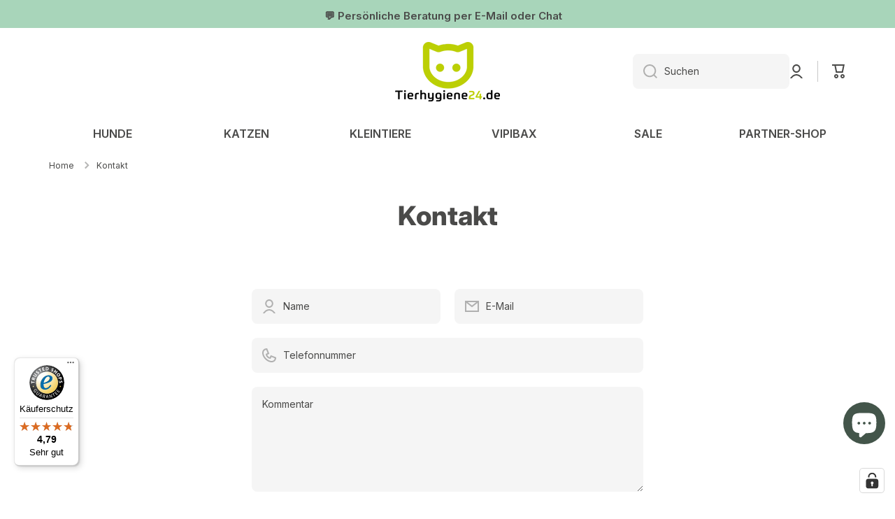

--- FILE ---
content_type: text/html; charset=utf-8
request_url: https://tierhygiene24.de/pages/contact
body_size: 81204
content:
<!doctype html>
<html class="no-js" lang="de" data-role="main">
  <head>
<!-- Google Tag Manager -->
<script>(function(w,d,s,l,i){w[l]=w[l]||[];w[l].push({'gtm.start':
new Date().getTime(),event:'gtm.js'});var f=d.getElementsByTagName(s)[0],
j=d.createElement(s),dl=l!='dataLayer'?'&l='+l:'';j.async=true;j.src=
'https://www.googletagmanager.com/gtm.js?id='+i+dl;f.parentNode.insertBefore(j,f);
})(window,document,'script','dataLayer','GTM-MGWG22H');</script>
<!-- End Google Tag Manager -->
    
    <meta charset="utf-8">
    <meta http-equiv="X-UA-Compatible" content="IE=edge">
    <meta name="viewport" content="width=device-width,initial-scale=1">
    <meta name="theme-color" content="">
    <meta name="google-site-verification" content="otqFRiplqxFaxQ0DPMVkihyNMA0GWyAJ8IDqTVbYPzs" />
    
    <link rel="preconnect" href="https://cdn.shopify.com" crossorigin><link rel="icon" type="image/png" href="//tierhygiene24.de/cdn/shop/files/favicon-32x32_8f461321-8b16-4bc6-ada8-a8b4389c0a40_32x32.webp?v=1691062949"><link rel="preconnect" href="https://fonts.shopifycdn.com" crossorigin><title>Kontakt</title>
  <meta name="description" content="">
    <link rel="canonical" href="https://tierhygiene24.de/pages/contact" />
    
    

<meta property="og:site_name" content="Tierhygiene24">
<meta property="og:url" content="https://tierhygiene24.de/pages/contact">
<meta property="og:title" content="Kontakt">
<meta property="og:type" content="website">
<meta property="og:description" content="Hygieneprodukte für deine Vierbeiner ✅ Kauf auf Rechnung ✅ Versandkostenfrei ab 59 € ✅ Bestellen ohne Konto ➜ Jetzt online kaufen!"><meta property="og:image" content="http://tierhygiene24.de/cdn/shop/files/Logo-Tierhygiene24.webp?height=628&pad_color=fff&v=1690294744&width=1200">
  <meta property="og:image:secure_url" content="https://tierhygiene24.de/cdn/shop/files/Logo-Tierhygiene24.webp?height=628&pad_color=fff&v=1690294744&width=1200">
  <meta property="og:image:width" content="1200">
  <meta property="og:image:height" content="628"><meta name="twitter:card" content="summary_large_image">
<meta name="twitter:title" content="Kontakt">
<meta name="twitter:description" content="Hygieneprodukte für deine Vierbeiner ✅ Kauf auf Rechnung ✅ Versandkostenfrei ab 59 € ✅ Bestellen ohne Konto ➜ Jetzt online kaufen!">
    <script src="//tierhygiene24.de/cdn/shop/t/28/assets/constants.js?v=58251544750838685771754903754" defer="defer"></script>
    <script src="//tierhygiene24.de/cdn/shop/t/28/assets/pubsub.js?v=158357773527763999511754903772" defer="defer"></script>
    <script src="//tierhygiene24.de/cdn/shop/t/28/assets/global.js?v=26212381387955219911754903762" defer="defer"></script>
    
    <script>window.performance && window.performance.mark && window.performance.mark('shopify.content_for_header.start');</script><meta name="facebook-domain-verification" content="agquh5kt5d75peh4glq1uihkmlpdo7">
<meta name="google-site-verification" content="f93VwOIVcEXqPJEl-O6PMD6bRgfhHAU8h03WbEyr63Y">
<meta id="shopify-digital-wallet" name="shopify-digital-wallet" content="/78300381482/digital_wallets/dialog">
<meta name="shopify-checkout-api-token" content="d57a6032657479e12d9bc9515b9671c4">
<meta id="in-context-paypal-metadata" data-shop-id="78300381482" data-venmo-supported="false" data-environment="production" data-locale="de_DE" data-paypal-v4="true" data-currency="EUR">
<script async="async" src="/checkouts/internal/preloads.js?locale=de-DE"></script>
<link rel="preconnect" href="https://shop.app" crossorigin="anonymous">
<script async="async" src="https://shop.app/checkouts/internal/preloads.js?locale=de-DE&shop_id=78300381482" crossorigin="anonymous"></script>
<script id="apple-pay-shop-capabilities" type="application/json">{"shopId":78300381482,"countryCode":"DE","currencyCode":"EUR","merchantCapabilities":["supports3DS"],"merchantId":"gid:\/\/shopify\/Shop\/78300381482","merchantName":"Tierhygiene24","requiredBillingContactFields":["postalAddress","email"],"requiredShippingContactFields":["postalAddress","email"],"shippingType":"shipping","supportedNetworks":["visa","maestro","masterCard","amex"],"total":{"type":"pending","label":"Tierhygiene24","amount":"1.00"},"shopifyPaymentsEnabled":true,"supportsSubscriptions":true}</script>
<script id="shopify-features" type="application/json">{"accessToken":"d57a6032657479e12d9bc9515b9671c4","betas":["rich-media-storefront-analytics"],"domain":"tierhygiene24.de","predictiveSearch":true,"shopId":78300381482,"locale":"de"}</script>
<script>var Shopify = Shopify || {};
Shopify.shop = "tierhygiene.myshopify.com";
Shopify.locale = "de";
Shopify.currency = {"active":"EUR","rate":"1.0"};
Shopify.country = "DE";
Shopify.theme = {"name":"Tierhygiene-Theme-Minion\/main Sayweb 4.0","id":182136111481,"schema_name":"Minion","schema_version":"2.5.0","theme_store_id":null,"role":"main"};
Shopify.theme.handle = "null";
Shopify.theme.style = {"id":null,"handle":null};
Shopify.cdnHost = "tierhygiene24.de/cdn";
Shopify.routes = Shopify.routes || {};
Shopify.routes.root = "/";</script>
<script type="module">!function(o){(o.Shopify=o.Shopify||{}).modules=!0}(window);</script>
<script>!function(o){function n(){var o=[];function n(){o.push(Array.prototype.slice.apply(arguments))}return n.q=o,n}var t=o.Shopify=o.Shopify||{};t.loadFeatures=n(),t.autoloadFeatures=n()}(window);</script>
<script>
  window.ShopifyPay = window.ShopifyPay || {};
  window.ShopifyPay.apiHost = "shop.app\/pay";
  window.ShopifyPay.redirectState = null;
</script>
<script id="shop-js-analytics" type="application/json">{"pageType":"page"}</script>
<script defer="defer" async type="module" src="//tierhygiene24.de/cdn/shopifycloud/shop-js/modules/v2/client.init-shop-cart-sync_D96QZrIF.de.esm.js"></script>
<script defer="defer" async type="module" src="//tierhygiene24.de/cdn/shopifycloud/shop-js/modules/v2/chunk.common_SV6uigsF.esm.js"></script>
<script type="module">
  await import("//tierhygiene24.de/cdn/shopifycloud/shop-js/modules/v2/client.init-shop-cart-sync_D96QZrIF.de.esm.js");
await import("//tierhygiene24.de/cdn/shopifycloud/shop-js/modules/v2/chunk.common_SV6uigsF.esm.js");

  window.Shopify.SignInWithShop?.initShopCartSync?.({"fedCMEnabled":true,"windoidEnabled":true});

</script>
<script>
  window.Shopify = window.Shopify || {};
  if (!window.Shopify.featureAssets) window.Shopify.featureAssets = {};
  window.Shopify.featureAssets['shop-js'] = {"shop-cart-sync":["modules/v2/client.shop-cart-sync_D9v5EJ5H.de.esm.js","modules/v2/chunk.common_SV6uigsF.esm.js"],"init-fed-cm":["modules/v2/client.init-fed-cm_DlbV7VrN.de.esm.js","modules/v2/chunk.common_SV6uigsF.esm.js"],"shop-button":["modules/v2/client.shop-button_7yN-YEo8.de.esm.js","modules/v2/chunk.common_SV6uigsF.esm.js"],"shop-cash-offers":["modules/v2/client.shop-cash-offers_CZ39C1VE.de.esm.js","modules/v2/chunk.common_SV6uigsF.esm.js","modules/v2/chunk.modal_CqlMJe-n.esm.js"],"init-windoid":["modules/v2/client.init-windoid_CPAVU_59.de.esm.js","modules/v2/chunk.common_SV6uigsF.esm.js"],"init-shop-email-lookup-coordinator":["modules/v2/client.init-shop-email-lookup-coordinator_BE78sutm.de.esm.js","modules/v2/chunk.common_SV6uigsF.esm.js"],"shop-toast-manager":["modules/v2/client.shop-toast-manager_Dc8Kqo2D.de.esm.js","modules/v2/chunk.common_SV6uigsF.esm.js"],"shop-login-button":["modules/v2/client.shop-login-button_CdH6DD4B.de.esm.js","modules/v2/chunk.common_SV6uigsF.esm.js","modules/v2/chunk.modal_CqlMJe-n.esm.js"],"avatar":["modules/v2/client.avatar_BTnouDA3.de.esm.js"],"pay-button":["modules/v2/client.pay-button_BaMaWndh.de.esm.js","modules/v2/chunk.common_SV6uigsF.esm.js"],"init-shop-cart-sync":["modules/v2/client.init-shop-cart-sync_D96QZrIF.de.esm.js","modules/v2/chunk.common_SV6uigsF.esm.js"],"init-customer-accounts":["modules/v2/client.init-customer-accounts_DPOSv1Vm.de.esm.js","modules/v2/client.shop-login-button_CdH6DD4B.de.esm.js","modules/v2/chunk.common_SV6uigsF.esm.js","modules/v2/chunk.modal_CqlMJe-n.esm.js"],"init-shop-for-new-customer-accounts":["modules/v2/client.init-shop-for-new-customer-accounts_CQXgmjbo.de.esm.js","modules/v2/client.shop-login-button_CdH6DD4B.de.esm.js","modules/v2/chunk.common_SV6uigsF.esm.js","modules/v2/chunk.modal_CqlMJe-n.esm.js"],"init-customer-accounts-sign-up":["modules/v2/client.init-customer-accounts-sign-up_BxD8dlgd.de.esm.js","modules/v2/client.shop-login-button_CdH6DD4B.de.esm.js","modules/v2/chunk.common_SV6uigsF.esm.js","modules/v2/chunk.modal_CqlMJe-n.esm.js"],"checkout-modal":["modules/v2/client.checkout-modal_CKh-sfKU.de.esm.js","modules/v2/chunk.common_SV6uigsF.esm.js","modules/v2/chunk.modal_CqlMJe-n.esm.js"],"shop-follow-button":["modules/v2/client.shop-follow-button_CTvrvDxo.de.esm.js","modules/v2/chunk.common_SV6uigsF.esm.js","modules/v2/chunk.modal_CqlMJe-n.esm.js"],"lead-capture":["modules/v2/client.lead-capture_CuieyBjh.de.esm.js","modules/v2/chunk.common_SV6uigsF.esm.js","modules/v2/chunk.modal_CqlMJe-n.esm.js"],"shop-login":["modules/v2/client.shop-login_D_5Nijtq.de.esm.js","modules/v2/chunk.common_SV6uigsF.esm.js","modules/v2/chunk.modal_CqlMJe-n.esm.js"],"payment-terms":["modules/v2/client.payment-terms_B0kyqrWX.de.esm.js","modules/v2/chunk.common_SV6uigsF.esm.js","modules/v2/chunk.modal_CqlMJe-n.esm.js"]};
</script>
<script>(function() {
  var isLoaded = false;
  function asyncLoad() {
    if (isLoaded) return;
    isLoaded = true;
    var urls = ["https:\/\/tseish-app.connect.trustedshops.com\/esc.js?apiBaseUrl=aHR0cHM6Ly90c2Vpc2gtYXBwLmNvbm5lY3QudHJ1c3RlZHNob3BzLmNvbQ==\u0026instanceId=dGllcmh5Z2llbmUubXlzaG9waWZ5LmNvbQ==\u0026shop=tierhygiene.myshopify.com"];
    for (var i = 0; i < urls.length; i++) {
      var s = document.createElement('script');
      s.type = 'text/javascript';
      s.async = true;
      s.src = urls[i];
      var x = document.getElementsByTagName('script')[0];
      x.parentNode.insertBefore(s, x);
    }
  };
  if(window.attachEvent) {
    window.attachEvent('onload', asyncLoad);
  } else {
    window.addEventListener('load', asyncLoad, false);
  }
})();</script>
<script id="__st">var __st={"a":78300381482,"offset":3600,"reqid":"eaf1f896-5054-4822-a5b1-d4ca443e8330-1768549526","pageurl":"tierhygiene24.de\/pages\/contact","s":"pages-121155060010","u":"ecd335e5a014","p":"page","rtyp":"page","rid":121155060010};</script>
<script>window.ShopifyPaypalV4VisibilityTracking = true;</script>
<script id="captcha-bootstrap">!function(){'use strict';const t='contact',e='account',n='new_comment',o=[[t,t],['blogs',n],['comments',n],[t,'customer']],c=[[e,'customer_login'],[e,'guest_login'],[e,'recover_customer_password'],[e,'create_customer']],r=t=>t.map((([t,e])=>`form[action*='/${t}']:not([data-nocaptcha='true']) input[name='form_type'][value='${e}']`)).join(','),a=t=>()=>t?[...document.querySelectorAll(t)].map((t=>t.form)):[];function s(){const t=[...o],e=r(t);return a(e)}const i='password',u='form_key',d=['recaptcha-v3-token','g-recaptcha-response','h-captcha-response',i],f=()=>{try{return window.sessionStorage}catch{return}},m='__shopify_v',_=t=>t.elements[u];function p(t,e,n=!1){try{const o=window.sessionStorage,c=JSON.parse(o.getItem(e)),{data:r}=function(t){const{data:e,action:n}=t;return t[m]||n?{data:e,action:n}:{data:t,action:n}}(c);for(const[e,n]of Object.entries(r))t.elements[e]&&(t.elements[e].value=n);n&&o.removeItem(e)}catch(o){console.error('form repopulation failed',{error:o})}}const l='form_type',E='cptcha';function T(t){t.dataset[E]=!0}const w=window,h=w.document,L='Shopify',v='ce_forms',y='captcha';let A=!1;((t,e)=>{const n=(g='f06e6c50-85a8-45c8-87d0-21a2b65856fe',I='https://cdn.shopify.com/shopifycloud/storefront-forms-hcaptcha/ce_storefront_forms_captcha_hcaptcha.v1.5.2.iife.js',D={infoText:'Durch hCaptcha geschützt',privacyText:'Datenschutz',termsText:'Allgemeine Geschäftsbedingungen'},(t,e,n)=>{const o=w[L][v],c=o.bindForm;if(c)return c(t,g,e,D).then(n);var r;o.q.push([[t,g,e,D],n]),r=I,A||(h.body.append(Object.assign(h.createElement('script'),{id:'captcha-provider',async:!0,src:r})),A=!0)});var g,I,D;w[L]=w[L]||{},w[L][v]=w[L][v]||{},w[L][v].q=[],w[L][y]=w[L][y]||{},w[L][y].protect=function(t,e){n(t,void 0,e),T(t)},Object.freeze(w[L][y]),function(t,e,n,w,h,L){const[v,y,A,g]=function(t,e,n){const i=e?o:[],u=t?c:[],d=[...i,...u],f=r(d),m=r(i),_=r(d.filter((([t,e])=>n.includes(e))));return[a(f),a(m),a(_),s()]}(w,h,L),I=t=>{const e=t.target;return e instanceof HTMLFormElement?e:e&&e.form},D=t=>v().includes(t);t.addEventListener('submit',(t=>{const e=I(t);if(!e)return;const n=D(e)&&!e.dataset.hcaptchaBound&&!e.dataset.recaptchaBound,o=_(e),c=g().includes(e)&&(!o||!o.value);(n||c)&&t.preventDefault(),c&&!n&&(function(t){try{if(!f())return;!function(t){const e=f();if(!e)return;const n=_(t);if(!n)return;const o=n.value;o&&e.removeItem(o)}(t);const e=Array.from(Array(32),(()=>Math.random().toString(36)[2])).join('');!function(t,e){_(t)||t.append(Object.assign(document.createElement('input'),{type:'hidden',name:u})),t.elements[u].value=e}(t,e),function(t,e){const n=f();if(!n)return;const o=[...t.querySelectorAll(`input[type='${i}']`)].map((({name:t})=>t)),c=[...d,...o],r={};for(const[a,s]of new FormData(t).entries())c.includes(a)||(r[a]=s);n.setItem(e,JSON.stringify({[m]:1,action:t.action,data:r}))}(t,e)}catch(e){console.error('failed to persist form',e)}}(e),e.submit())}));const S=(t,e)=>{t&&!t.dataset[E]&&(n(t,e.some((e=>e===t))),T(t))};for(const o of['focusin','change'])t.addEventListener(o,(t=>{const e=I(t);D(e)&&S(e,y())}));const B=e.get('form_key'),M=e.get(l),P=B&&M;t.addEventListener('DOMContentLoaded',(()=>{const t=y();if(P)for(const e of t)e.elements[l].value===M&&p(e,B);[...new Set([...A(),...v().filter((t=>'true'===t.dataset.shopifyCaptcha))])].forEach((e=>S(e,t)))}))}(h,new URLSearchParams(w.location.search),n,t,e,['guest_login'])})(!0,!0)}();</script>
<script integrity="sha256-4kQ18oKyAcykRKYeNunJcIwy7WH5gtpwJnB7kiuLZ1E=" data-source-attribution="shopify.loadfeatures" defer="defer" src="//tierhygiene24.de/cdn/shopifycloud/storefront/assets/storefront/load_feature-a0a9edcb.js" crossorigin="anonymous"></script>
<script crossorigin="anonymous" defer="defer" src="//tierhygiene24.de/cdn/shopifycloud/storefront/assets/shopify_pay/storefront-65b4c6d7.js?v=20250812"></script>
<script data-source-attribution="shopify.dynamic_checkout.dynamic.init">var Shopify=Shopify||{};Shopify.PaymentButton=Shopify.PaymentButton||{isStorefrontPortableWallets:!0,init:function(){window.Shopify.PaymentButton.init=function(){};var t=document.createElement("script");t.src="https://tierhygiene24.de/cdn/shopifycloud/portable-wallets/latest/portable-wallets.de.js",t.type="module",document.head.appendChild(t)}};
</script>
<script data-source-attribution="shopify.dynamic_checkout.buyer_consent">
  function portableWalletsHideBuyerConsent(e){var t=document.getElementById("shopify-buyer-consent"),n=document.getElementById("shopify-subscription-policy-button");t&&n&&(t.classList.add("hidden"),t.setAttribute("aria-hidden","true"),n.removeEventListener("click",e))}function portableWalletsShowBuyerConsent(e){var t=document.getElementById("shopify-buyer-consent"),n=document.getElementById("shopify-subscription-policy-button");t&&n&&(t.classList.remove("hidden"),t.removeAttribute("aria-hidden"),n.addEventListener("click",e))}window.Shopify?.PaymentButton&&(window.Shopify.PaymentButton.hideBuyerConsent=portableWalletsHideBuyerConsent,window.Shopify.PaymentButton.showBuyerConsent=portableWalletsShowBuyerConsent);
</script>
<script data-source-attribution="shopify.dynamic_checkout.cart.bootstrap">document.addEventListener("DOMContentLoaded",(function(){function t(){return document.querySelector("shopify-accelerated-checkout-cart, shopify-accelerated-checkout")}if(t())Shopify.PaymentButton.init();else{new MutationObserver((function(e,n){t()&&(Shopify.PaymentButton.init(),n.disconnect())})).observe(document.body,{childList:!0,subtree:!0})}}));
</script>
<link id="shopify-accelerated-checkout-styles" rel="stylesheet" media="screen" href="https://tierhygiene24.de/cdn/shopifycloud/portable-wallets/latest/accelerated-checkout-backwards-compat.css" crossorigin="anonymous">
<style id="shopify-accelerated-checkout-cart">
        #shopify-buyer-consent {
  margin-top: 1em;
  display: inline-block;
  width: 100%;
}

#shopify-buyer-consent.hidden {
  display: none;
}

#shopify-subscription-policy-button {
  background: none;
  border: none;
  padding: 0;
  text-decoration: underline;
  font-size: inherit;
  cursor: pointer;
}

#shopify-subscription-policy-button::before {
  box-shadow: none;
}

      </style>
<script id="sections-script" data-sections="footer" defer="defer" src="//tierhygiene24.de/cdn/shop/t/28/compiled_assets/scripts.js?5910"></script>
<script>window.performance && window.performance.mark && window.performance.mark('shopify.content_for_header.end');</script>

    
    <style data-shopify>    
      @font-face {
  font-family: Inter;
  font-weight: 400;
  font-style: normal;
  font-display: swap;
  src: url("//tierhygiene24.de/cdn/fonts/inter/inter_n4.b2a3f24c19b4de56e8871f609e73ca7f6d2e2bb9.woff2") format("woff2"),
       url("//tierhygiene24.de/cdn/fonts/inter/inter_n4.af8052d517e0c9ffac7b814872cecc27ae1fa132.woff") format("woff");
}

@font-face {
  font-family: Inter;
  font-weight: 600;
  font-style: normal;
  font-display: swap;
  src: url("//tierhygiene24.de/cdn/fonts/inter/inter_n6.771af0474a71b3797eb38f3487d6fb79d43b6877.woff2") format("woff2"),
       url("//tierhygiene24.de/cdn/fonts/inter/inter_n6.88c903d8f9e157d48b73b7777d0642925bcecde7.woff") format("woff");
}

@font-face {
  font-family: Inter;
  font-weight: 400;
  font-style: italic;
  font-display: swap;
  src: url("//tierhygiene24.de/cdn/fonts/inter/inter_i4.feae1981dda792ab80d117249d9c7e0f1017e5b3.woff2") format("woff2"),
       url("//tierhygiene24.de/cdn/fonts/inter/inter_i4.62773b7113d5e5f02c71486623cf828884c85c6e.woff") format("woff");
}

      @font-face {
  font-family: Inter;
  font-weight: 600;
  font-style: italic;
  font-display: swap;
  src: url("//tierhygiene24.de/cdn/fonts/inter/inter_i6.3bbe0fe1c7ee4f282f9c2e296f3e4401a48cbe19.woff2") format("woff2"),
       url("//tierhygiene24.de/cdn/fonts/inter/inter_i6.8bea21f57a10d5416ddf685e2c91682ec237876d.woff") format("woff");
}

      @font-face {
  font-family: Inter;
  font-weight: 800;
  font-style: normal;
  font-display: swap;
  src: url("//tierhygiene24.de/cdn/fonts/inter/inter_n8.d15c916037fee1656886aab64725534609d62cc8.woff2") format("woff2"),
       url("//tierhygiene24.de/cdn/fonts/inter/inter_n8.c88637171fecf10ab2d88c89dbf06f41a1ae8be5.woff") format("woff");
}

    
      :root {
    	--duration-short: .2s;
        --duration-medium: .3s;
    	--duration-large: .5s;
    	--animation-bezier: ease;
    	--zoom-animation-bezier: cubic-bezier(.15,.75,.5,1);
    
        --animation-type: cubic-bezier(0, 0, 0.3, 1);
        --animation-time: .5s;
        --product-thumbnail_move-up: 0.35s;
        --product-thumbnail_move-up_type: linear;
        --product-thumbnail-button_opacity_hover: 0.15s;
        --product-thumbnail-button_opacity_over: 0.3s;
        --product-thumbnail-button_opacity_type: linear;
        --product-thumbnail-button_move: 0.35s;
        --product-thumbnail-button_move_type: linear;
        --font-heading-family: Inter, sans-serif;
        --font-heading-style: normal;
        --font-heading-weight: 800;
    
        --font-body-family: Inter, sans-serif;
        --font-body-style: normal;
        --font-body-weight: 400;
    	--font-body-bold-weight: 600;
    	--font-button-weight: 600;
    
    	--font-heading-scale: 1.05;
        --font-body-scale: 1.0;
    
        --font-body-size: calc(16px * var(--font-body-scale));
        --font-body-line-height: 130%;
        --font-body2-size: calc(14px * var(--font-body-scale));
        --font-body2-line-height: 130%;
        --font-body3-size: calc(12px * var(--font-body-scale));
        --font-body3-line-height: 130%;
        --font-body4-size: calc(10px * var(--font-body-scale));
        --font-body4-line-height: 130%;
        --color-body-background: #ffffff;
        --color-secondary-background: #e4f2ea;
      	--color-section-background: var(--color-secondary-background);--color-simple-dropdown: #ffffff;
    	--color-vertical-menu-dropdown: #ffffff;
        --color-base:#4a4a49;
    	--color-base-rgb: 74, 74, 73;
        --color-accent:#a8d5ba;
        --color-subheading: var(--color-accent);
        --color-text-link:#4a4a49;
        --color-price: #737373;
        --color-old-price: #890000;
        --color-lines-borders: rgba(74, 74, 73, 0.3);
        --color-input-background: #f5f5f5;
        --color-input-text: #4a4a49;
        --color-input-background-active: var(--color-body-background);
        --opacity-icons: 0.4;
    	--mobile-focus-color: rgba(74, 74, 73, 0.04);
    	--shadow: 0px 4px 20px rgba(22, 19, 69, 0.13);--auto-text-color-button-light:#ffffff;
    	--auto-text-color-button-dark:var(--color-base);
    	--auto-input-color-active-border-light: rgba(255,255,255,0.3);
    	--auto-input-color-active-border-dark:rgba(var(--color-base-rgb),0.3);--auto-text-color-input-light:#ffffff;
    	--auto-text-color-input-dark:var(--color-input-text);--auto-text-color-accent: 
var(--color-base)
;--auto-text-color--with-base-color: #ffffff;--radius: 8px;
    	--radius-input: 8px;
    	--radius-button: 8px;
    	--radius-badge:3px;
    	--radius-checkbox:4px;
        --radius-menu: 8px;
        --color-badge-1:#f48a43;--color-badge-1-text: var(--auto-text-color-button-dark);--color-badge-2:#d5baa8;--color-badge-2-text: var(--auto-text-color-button-dark);--color-badge-3:#4a4a49;--color-badge-3-text: var(--auto-text-color-button-light);--color-free-delivery-bar: #a8d5ba;
      
    	--color-error: #d20404;
    
        --form_field-height: 50px;
        
        --page-width: 1300px;
        --page-padding: 20px;
        --sections-top-spacing:100px;
    	--sections-top-spacing-mobile:80px;
		--sections-top-spacing--medium:80px;
    	--sections-top-spacing--medium-mobile:60px;
		--sections-top-spacing--small:40px;
    	--sections-top-spacing--small-mobile:40px;
        --padding1: 10px;
        --padding2: 20px;
        --padding3: 30px;
        --padding4: 40px;
    	--padding5: 60px;
      }
      *,
      *::before,
      *::after {
      	box-sizing: border-box;
      }
      html {
        box-sizing: border-box;
        height: 100%;
     	-webkit-tap-highlight-color: transparent;
    	scroll-behavior: smooth;
      }
      body {
        display: grid;
        grid-template-rows: auto auto 1fr auto;
        grid-template-columns: 100%;
        min-height: 100%;
        margin: 0;
        font-size: var(--font-body-size);
        line-height: var(--font-body-line-height);
        color: var(--color-base);
    	background: var(--color-body-background);
        font-family: var(--font-body-family);
        font-style: var(--font-body-style);
        font-weight: var(--font-body-weight);
        -webkit-text-size-adjust: none;
    	text-size-adjust: none;
    	overflow-x: hidden;
      }.btn{
        --background: var(--color-accent);--color: var(--auto-text-color-button-dark);
    	--fill: var(--auto-text-color-button-dark);}.btn--secondary{
        --background: var(--color-base);--color: var(--auto-text-color-button-light);
    	--fill: var(--auto-text-color-button-light);}
    
    .visually-hidden {
      position: absolute!important;
      overflow: hidden;
      margin: -1px;
      border: 0;
      clip: rect(0 0 0 0);
      word-wrap: normal!important;
    }
    .visually-hidden:not(:focus),
    .visually-hidden:not(:focus-visible){
      width: 1px;
      height: 1px;
      padding: 0;
    }
    .announcement-bar{
      opacity:0;
    }
    .popup-modal{
      display: none;
    }.js #MainContent{
      opacity:0;
      transition: opacity 1s var(--animation-bezier);
    }
    .js.dom-loaded #MainContent{
      opacity:1;
    }.js img.image-show--fadein{
      opacity:0;
      transition: opacity 1s var(--animation-bezier);
    }
    .js img.image-show--fadein.image-loaded{
      opacity: 1;
    }</style>
    <link href="//tierhygiene24.de/cdn/shop/t/28/assets/base.css?v=169632082491084881261754903719" rel="stylesheet" type="text/css" media="all" />
    
<link rel="preload" as="font" href="//tierhygiene24.de/cdn/fonts/inter/inter_n4.b2a3f24c19b4de56e8871f609e73ca7f6d2e2bb9.woff2" type="font/woff2" crossorigin><link rel="preload" as="font" href="//tierhygiene24.de/cdn/fonts/inter/inter_n8.d15c916037fee1656886aab64725534609d62cc8.woff2" type="font/woff2" crossorigin><link rel="stylesheet" href="//tierhygiene24.de/cdn/shop/t/28/assets/component-predictive-search.css?v=169156080147452933411754903744" media="print" onload="this.media='all'"><script>
      document.documentElement.className = document.documentElement.className.replace('no-js', 'js');
      if (Shopify.designMode) {
        document.documentElement.classList.add('shopify-design-mode');
      }
      document.addEventListener("DOMContentLoaded", function(event) {
        document.documentElement.classList.add('dom-loaded');
        setTimeout(function(){document.querySelector('footer').classList.add('footer-loaded')}, 700);
      });
    </script>

    <script
      src="https://www.paypal.com/sdk/js?client-id=AQVgRnVnGXxgwYoiCMca5fPlFbCkUlhcqaFGSOACGRIfWbioI7bAkfk9B2M-EOlEOXR4o9meFMA0QZLy&currency=EUR&components=messages"
      data-namespace="PayPalSDK">
    </script>
  <!-- BEGIN app block: shopify://apps/complianz-gdpr-cookie-consent/blocks/bc-block/e49729f0-d37d-4e24-ac65-e0e2f472ac27 -->

    
    
    
<link id='complianz-css' rel="stylesheet" href=https://cdn.shopify.com/extensions/019a2fb2-ee57-75e6-ac86-acfd14822c1d/gdpr-legal-cookie-74/assets/complainz.css media="print" onload="this.media='all'">
    <style>
        #Compliance-iframe.Compliance-iframe-branded > div.purposes-header,
        #Compliance-iframe.Compliance-iframe-branded > div.cmplc-cmp-header,
        #purposes-container > div.purposes-header,
        #Compliance-cs-banner .Compliance-cs-brand {
            background-color: #ffffff !important;
            color: #4A4A49!important;
        }
        #Compliance-iframe.Compliance-iframe-branded .purposes-header .cmplc-btn-cp ,
        #Compliance-iframe.Compliance-iframe-branded .purposes-header .cmplc-btn-cp:hover,
        #Compliance-iframe.Compliance-iframe-branded .purposes-header .cmplc-btn-back:hover  {
            background-color: #ffffff !important;
            opacity: 1 !important;
        }
        #Compliance-cs-banner .cmplc-toggle .cmplc-toggle-label {
            color: #ffffff!important;
        }
        #Compliance-iframe.Compliance-iframe-branded .purposes-header .cmplc-btn-cp:hover,
        #Compliance-iframe.Compliance-iframe-branded .purposes-header .cmplc-btn-back:hover {
            background-color: #4A4A49!important;
            color: #ffffff!important;
        }
        #Compliance-cs-banner #Compliance-cs-title {
            font-size: 14px !important;
        }
        #Compliance-cs-banner .Compliance-cs-content,
        #Compliance-cs-title,
        .cmplc-toggle-checkbox.granular-control-checkbox span {
            background-color: #ffffff !important;
            color: #4a4a49 !important;
            font-size: 14px !important;
        }
        #Compliance-cs-banner .Compliance-cs-close-btn {
            font-size: 14px !important;
            background-color: #ffffff !important;
        }
        #Compliance-cs-banner .Compliance-cs-opt-group {
            color: #ffffff !important;
        }
        #Compliance-cs-banner .Compliance-cs-opt-group button,
        .Compliance-alert button.Compliance-button-cancel {
            background-color: #FFFFFF!important;
            color: #4a4a49!important;
        }
        #Compliance-cs-banner .Compliance-cs-opt-group button.Compliance-cs-accept-btn,
        #Compliance-cs-banner .Compliance-cs-opt-group button.Compliance-cs-btn-primary,
        .Compliance-alert button.Compliance-button-confirm {
            background-color: #a8d5ba !important;
            color: #4a4a49 !important;
        }
        #Compliance-cs-banner .Compliance-cs-opt-group button.Compliance-cs-reject-btn {
            background-color: #a8d5ba!important;
            color: #4a4a49!important;
        }

        #Compliance-cs-banner .Compliance-banner-content button {
            cursor: pointer !important;
            color: currentColor !important;
            text-decoration: underline !important;
            border: none !important;
            background-color: transparent !important;
            font-size: 100% !important;
            padding: 0 !important;
        }

        #Compliance-cs-banner .Compliance-cs-opt-group button {
            border-radius: 4px !important;
            padding-block: 10px !important;
        }
        @media (min-width: 640px) {
            #Compliance-cs-banner.Compliance-cs-default-floating:not(.Compliance-cs-top):not(.Compliance-cs-center) .Compliance-cs-container, #Compliance-cs-banner.Compliance-cs-default-floating:not(.Compliance-cs-bottom):not(.Compliance-cs-center) .Compliance-cs-container, #Compliance-cs-banner.Compliance-cs-default-floating.Compliance-cs-center:not(.Compliance-cs-top):not(.Compliance-cs-bottom) .Compliance-cs-container {
                width: 560px !important;
            }
            #Compliance-cs-banner.Compliance-cs-default-floating:not(.Compliance-cs-top):not(.Compliance-cs-center) .Compliance-cs-opt-group, #Compliance-cs-banner.Compliance-cs-default-floating:not(.Compliance-cs-bottom):not(.Compliance-cs-center) .Compliance-cs-opt-group, #Compliance-cs-banner.Compliance-cs-default-floating.Compliance-cs-center:not(.Compliance-cs-top):not(.Compliance-cs-bottom) .Compliance-cs-opt-group {
                flex-direction: row !important;
            }
            #Compliance-cs-banner .Compliance-cs-opt-group button:not(:last-of-type),
            #Compliance-cs-banner .Compliance-cs-opt-group button {
                margin-right: 4px !important;
            }
            #Compliance-cs-banner .Compliance-cs-container .Compliance-cs-brand {
                position: relative !important;
                inset-block-start: 6px;
            }
        }
        #Compliance-cs-banner.Compliance-cs-default-floating:not(.Compliance-cs-top):not(.Compliance-cs-center) .Compliance-cs-opt-group > div, #Compliance-cs-banner.Compliance-cs-default-floating:not(.Compliance-cs-bottom):not(.Compliance-cs-center) .Compliance-cs-opt-group > div, #Compliance-cs-banner.Compliance-cs-default-floating.Compliance-cs-center:not(.Compliance-cs-top):not(.Compliance-cs-bottom) .Compliance-cs-opt-group > div {
            flex-direction: row-reverse;
            width: 100% !important;
        }

        .Compliance-cs-brand-badge-outer, .Compliance-cs-brand-badge, #Compliance-cs-banner.Compliance-cs-default-floating.Compliance-cs-bottom .Compliance-cs-brand-badge-outer,
        #Compliance-cs-banner.Compliance-cs-default.Compliance-cs-bottom .Compliance-cs-brand-badge-outer,
        #Compliance-cs-banner.Compliance-cs-default:not(.Compliance-cs-left) .Compliance-cs-brand-badge-outer,
        #Compliance-cs-banner.Compliance-cs-default-floating:not(.Compliance-cs-left) .Compliance-cs-brand-badge-outer {
            display: none !important
        }

        #Compliance-cs-banner:not(.Compliance-cs-top):not(.Compliance-cs-bottom) .Compliance-cs-container.Compliance-cs-themed {
            flex-direction: row !important;
        }

        #Compliance-cs-banner #Compliance-cs-title,
        #Compliance-cs-banner #Compliance-cs-custom-title {
            justify-self: center !important;
            font-size: 14px !important;
            font-family: -apple-system,sans-serif !important;
            margin-inline: auto !important;
            width: 55% !important;
            text-align: center;
            font-weight: 600;
            visibility: unset;
        }

        @media (max-width: 640px) {
            #Compliance-cs-banner #Compliance-cs-title,
            #Compliance-cs-banner #Compliance-cs-custom-title {
                display: block;
            }
        }

        #Compliance-cs-banner .Compliance-cs-brand img {
            max-width: 110px !important;
            min-height: 32px !important;
        }
        #Compliance-cs-banner .Compliance-cs-container .Compliance-cs-brand {
            background: none !important;
            padding: 0px !important;
            margin-block-start:10px !important;
            margin-inline-start:16px !important;
        }

        #Compliance-cs-banner .Compliance-cs-opt-group button {
            padding-inline: 4px !important;
        }

    </style>
    
    
    
    

    <script type="text/javascript">
        function loadScript(src) {
            return new Promise((resolve, reject) => {
                const s = document.createElement("script");
                s.src = src;
                s.charset = "UTF-8";
                s.onload = resolve;
                s.onerror = reject;
                document.head.appendChild(s);
            });
        }

        function filterGoogleConsentModeURLs(domainsArray) {
            const googleConsentModeComplianzURls = [
                // 197, # Google Tag Manager:
                {"domain":"s.www.googletagmanager.com", "path":""},
                {"domain":"www.tagmanager.google.com", "path":""},
                {"domain":"www.googletagmanager.com", "path":""},
                {"domain":"googletagmanager.com", "path":""},
                {"domain":"tagassistant.google.com", "path":""},
                {"domain":"tagmanager.google.com", "path":""},

                // 2110, # Google Analytics 4:
                {"domain":"www.analytics.google.com", "path":""},
                {"domain":"www.google-analytics.com", "path":""},
                {"domain":"ssl.google-analytics.com", "path":""},
                {"domain":"google-analytics.com", "path":""},
                {"domain":"analytics.google.com", "path":""},
                {"domain":"region1.google-analytics.com", "path":""},
                {"domain":"region1.analytics.google.com", "path":""},
                {"domain":"*.google-analytics.com", "path":""},
                {"domain":"www.googletagmanager.com", "path":"/gtag/js?id=G"},
                {"domain":"googletagmanager.com", "path":"/gtag/js?id=UA"},
                {"domain":"www.googletagmanager.com", "path":"/gtag/js?id=UA"},
                {"domain":"googletagmanager.com", "path":"/gtag/js?id=G"},

                // 177, # Google Ads conversion tracking:
                {"domain":"googlesyndication.com", "path":""},
                {"domain":"media.admob.com", "path":""},
                {"domain":"gmodules.com", "path":""},
                {"domain":"ad.ytsa.net", "path":""},
                {"domain":"dartmotif.net", "path":""},
                {"domain":"dmtry.com", "path":""},
                {"domain":"go.channelintelligence.com", "path":""},
                {"domain":"googleusercontent.com", "path":""},
                {"domain":"googlevideo.com", "path":""},
                {"domain":"gvt1.com", "path":""},
                {"domain":"links.channelintelligence.com", "path":""},
                {"domain":"obrasilinteirojoga.com.br", "path":""},
                {"domain":"pcdn.tcgmsrv.net", "path":""},
                {"domain":"rdr.tag.channelintelligence.com", "path":""},
                {"domain":"static.googleadsserving.cn", "path":""},
                {"domain":"studioapi.doubleclick.com", "path":""},
                {"domain":"teracent.net", "path":""},
                {"domain":"ttwbs.channelintelligence.com", "path":""},
                {"domain":"wtb.channelintelligence.com", "path":""},
                {"domain":"youknowbest.com", "path":""},
                {"domain":"doubleclick.net", "path":""},
                {"domain":"redirector.gvt1.com", "path":""},

                //116, # Google Ads Remarketing
                {"domain":"googlesyndication.com", "path":""},
                {"domain":"media.admob.com", "path":""},
                {"domain":"gmodules.com", "path":""},
                {"domain":"ad.ytsa.net", "path":""},
                {"domain":"dartmotif.net", "path":""},
                {"domain":"dmtry.com", "path":""},
                {"domain":"go.channelintelligence.com", "path":""},
                {"domain":"googleusercontent.com", "path":""},
                {"domain":"googlevideo.com", "path":""},
                {"domain":"gvt1.com", "path":""},
                {"domain":"links.channelintelligence.com", "path":""},
                {"domain":"obrasilinteirojoga.com.br", "path":""},
                {"domain":"pcdn.tcgmsrv.net", "path":""},
                {"domain":"rdr.tag.channelintelligence.com", "path":""},
                {"domain":"static.googleadsserving.cn", "path":""},
                {"domain":"studioapi.doubleclick.com", "path":""},
                {"domain":"teracent.net", "path":""},
                {"domain":"ttwbs.channelintelligence.com", "path":""},
                {"domain":"wtb.channelintelligence.com", "path":""},
                {"domain":"youknowbest.com", "path":""},
                {"domain":"doubleclick.net", "path":""},
                {"domain":"redirector.gvt1.com", "path":""}
            ];

            if (!Array.isArray(domainsArray)) { 
                return [];
            }

            const blockedPairs = new Map();
            for (const rule of googleConsentModeComplianzURls) {
                if (!blockedPairs.has(rule.domain)) {
                    blockedPairs.set(rule.domain, new Set());
                }
                blockedPairs.get(rule.domain).add(rule.path);
            }

            return domainsArray.filter(item => {
                const paths = blockedPairs.get(item.d);
                return !(paths && paths.has(item.p));
            });
        }

        function setupAutoblockingByDomain() {
            // autoblocking by domain
            const autoblockByDomainArray = [];
            const prefixID = '10000' // to not get mixed with real metis ids
            let cmpBlockerDomains = []
            let cmpCmplcVendorsPurposes = {}
            let counter = 1
            for (const object of autoblockByDomainArray) {
                cmpBlockerDomains.push({
                    d: object.d,
                    p: object.path,
                    v: prefixID + counter,
                });
                counter++;
            }
            
            counter = 1
            for (const object of autoblockByDomainArray) {
                cmpCmplcVendorsPurposes[prefixID + counter] = object?.p ?? '1';
                counter++;
            }

            Object.defineProperty(window, "cmp_cmplc_vendors_purposes", {
                get() {
                    return cmpCmplcVendorsPurposes;
                },
                set(value) {
                    cmpCmplcVendorsPurposes = { ...cmpCmplcVendorsPurposes, ...value };
                }
            });
            const basicGmc = false;


            Object.defineProperty(window, "cmp_importblockerdomains", {
                get() {
                    if (basicGmc) {
                        return filterGoogleConsentModeURLs(cmpBlockerDomains);
                    }
                    return cmpBlockerDomains;
                },
                set(value) {
                    cmpBlockerDomains = [ ...cmpBlockerDomains, ...value ];
                }
            });
        }

        function enforceRejectionRecovery() {
            const base = (window._cmplc = window._cmplc || {});
            const featuresHolder = {};

            function lockFlagOn(holder) {
                const desc = Object.getOwnPropertyDescriptor(holder, 'rejection_recovery');
                if (!desc) {
                    Object.defineProperty(holder, 'rejection_recovery', {
                        get() { return true; },
                        set(_) { /* ignore */ },
                        enumerable: true,
                        configurable: false
                    });
                }
                return holder;
            }

            Object.defineProperty(base, 'csFeatures', {
                configurable: false,
                enumerable: true,
                get() {
                    return featuresHolder;
                },
                set(obj) {
                    if (obj && typeof obj === 'object') {
                        Object.keys(obj).forEach(k => {
                            if (k !== 'rejection_recovery') {
                                featuresHolder[k] = obj[k];
                            }
                        });
                    }
                    // we lock it, it won't try to redefine
                    lockFlagOn(featuresHolder);
                }
            });

            // Ensure an object is exposed even if read early
            if (!('csFeatures' in base)) {
                base.csFeatures = {};
            } else {
                // If someone already set it synchronously, merge and lock now.
                base.csFeatures = base.csFeatures;
            }
        }

        function splitDomains(joinedString) {
            if (!joinedString) {
                return []; // empty string -> empty array
            }
            return joinedString.split(";");
        }

        function setupWhitelist() {
            // Whitelist by domain:
            const whitelistString = "";
            const whitelist_array = [...splitDomains(whitelistString)];
            if (Array.isArray(window?.cmp_block_ignoredomains)) {
                window.cmp_block_ignoredomains = [...whitelist_array, ...window.cmp_block_ignoredomains];
            }
        }

        async function initCompliance() {
            const currentCsConfiguration = {"siteId":4144126,"cookiePolicyIds":{"de":52507022},"banner":{"acceptButtonDisplay":true,"rejectButtonDisplay":true,"customizeButtonDisplay":true,"position":"float-center","backgroundOverlay":true,"fontSize":"14px","content":"","title":"","hideTitle":false,"acceptButtonCaption":"","rejectButtonCaption":"","customizeButtonCaption":"","cookiePolicyLinkCaption":"","privacyWidget":true,"logo":"data:image\/png;base64,iVBORw0KGgoAAAANSUhEUgAAAfQAAAEhCAYAAACJJVIWAAAAAXNSR0IArs4c6QAAIABJREFUeF7tvQmcXEW1P35O3ds9S\/YEAgmRHQQCySwJIgRlyCxJkE0l7vpUBB\/P5+P5fMr\/91ziAjwVd0RRUX8+1J\/xiaCYZJY4yBK2yfQkGpRF9mUSwmSZvbtvnX9OL5nJpJfby719b\/epjxFC31t1zvfUrW\/[base64]\/+5ZdnWfSVXQgQoWwTWr18cnHXCs29GA45WqOcC6DaE6DkAMAeQALiTAgABDAOZD5OGjaSiOwlgNxiL721bun24bMERxTyFgBC6p8xRWcJsuPfkI41ZL9yCRIuQ9GmEMDs2LMaKAgQdGy8PLQgIBBr5SRxBNB\/ToJ+aFznr\/cuWbY1UFoKirZMIdD18zDwdfO1rgNHXK8IzAGA2D5ixLhkj8sM65yHiIOKgBfg3IuPJseGxf750BQw6Ka\/ULQgIoUsfcBWB9QTGtFD1ogBWXQM4+il1cFBkkj50gOS\/Mn1PkHxqUQkRCAnQCt5HgJ8YDeMLl54zvNNVxaSxskBgw0NzZwYCQ8cAmDegilwGoKfopRILcgKM9d3s\/VOjAq4HCbuR1MeaG8KPlQVYooTnEBBC95xJylugjr6amxEilyuihbzKxoS7MhtpZ0IlOazyM\/EpgQoB0j2RyJz\/[base64]\/dh976YvXktTkJwS6eqefoSG8VKG6FsA6e8KtnhgOUR8MdHNGr3g7WmkAHfgYWrW3tyzbI4GdzoBdUbUKoVeUud1XtjsU\/DIR\/R+N7GDnkuxypeDT2GRiN4HeQdEZ32hdvvf37iMiLZYKgY2PTr\/AMKKfRaWPR6ITIBZaWdqikUYtqv7F6vqRj5RWEmm9HBAoeYcuBxBFh9QItPcZVxkEt8bDhpIuTKvEOz3xACUOotNg7ouSujYA9MDeJ09+bu3aHWGxZXkhsLmv5hgrHDzNMEbvJmVVT0wqSzGhTIUtglYWkJ7xi7C1\/6qLl8FIeVlAtHETASF0N9GuoLY6tqtPKwtvjLH3xFmfBAJeGUzj4hAZFgH+DBDvb60f+5lfzMTno+ceN+34qPH0KRDYdzKQWoioYjHVqCMAMZfupL1g\/juXlPvDiYkOGHxikKc8QBDdq9B8Ug8f+w+srX3cL+epu7vBDM+qucxAfTYBvR1Bn5Dc5jnEttkD1F3rChohgpb5qeaG8e8gn9eUIgjkgYAQeh6gySuZEdgUmnGpAWO\/VEC1TAt+KQgqQqCHLaj6dlv9yDovyb35gTNPoppXPoxq\/ztIB+YBRgHIQgVoEKJJACYAGgnGBsBJnpBkMAHvDcdmMJMDvpJDQILdYs\/EbUZMLMQNqSgAcIPEnhYCGgVd0x4Jn\/p\/33LO1m4v4bTx0bkfNgL7v44ANUgYPPT0hNf7IoUR9Ykr6+AlL2EqsvgHASF0\/9jKF5JueQFqhl4zb0fAt8YD3op\/9Mc5IJKkRqDJ5AQ2tyCZ3cMj09ovXbHb0aQg3d0XmOMz\/rrEwLGTESwEqjmDzMG3E+AZipicE2VSZrKJ\/5Yk6SRhTSKuyc+nfHci01k6XA\/OB+I0zwl9Yv\/GwYb8dw0maLAGQE\/7rQGjm2O\/oepHPG1bU33fXufsBdD9zPHV4b2vng9ApyiwbgLUNYcGWvJRiuRExuvDHUdqGpZCddzKulEhdSc7TpnW7fUeXqawl69a7aG53wDc\/+\/GIefLvb4ySmeP2OehAfBhQvVQ89Lx\/yhmdPyGJ0+uMvbvuk5heAVhNKBAnYSEx1DscH7S62oXu1IGGyYW\/oDxSIlYYgAaIDCeIlSDQJGdkfFZ1685Z6Bo56537FgcfCH65OcV0ZuQYAmCnhmXYuqQZhc\/L3yT8QmSheq2trrIlV6QSGTwFwJC6P6yl6elbd8G8xHUzvhWbdKt66cBNRO8fMZOA5G604pUf6YqMPRSUz3YXn2u37KoZlr17vmoyQwYwf8CiHwAIRoDKZHMdlK4QblgNoFn\/IhiLD\/AoxSt\/lQEIy\/MnTXt1XNOGWDPhy2FY6vx\/f0LVHjGxzGw99p46tXkRritKjz9\/SSF02iMk66+vK1h\/0ZfCCxCegYBIXTPmML\/gmzqC\/6vAv22pCvW5jjtE8UnIqjY5YyI3aCN+w197Healj2xO50SXaH5LRbuvVBh4FjSkbcg0MzEKeQEFSXP5SeXtuVDTJkMS2gQEXYpoD6L1OPBfSf9uqlpx1Cqd7ofOfJoq2rwg6CtxYT0diSoiqcR4P38hBPFJ73Irpgag7e31o2+z+7z8pwgkMo\/JagIAnkh0PHo\/PPAHLwLMDpPES\/R41HT5Vt4yQmkiQYBarZHx4PvWnPOwItJfTtD029HGF8DBDWEVA2IgDFcJq9a43Q0kf7WQ2HXjhsusbqOJXExIkQ4ohX2h\/edcfHFb+57kptnr8bsmv57EOg0RDUdaFJ4fiIeIL7yLzfc+F4DpNY6y9l0dY7bWBpwGwFZobuNeJm2194bfLtS+jfxwbWcifxwAx4MF9Dmc4A4DBjmm7kmdnMPPlCmxi+aWvGUvUjmHkK8FyB6qb+CKosGBPCFQ5qmr2ur3\/uF4tUqNZU7AkLo5W5hl\/[base64]\/GV0CJsyRAQQi8Z9OXTcFfI4DudZa+vfEwqmngCAQRS+vqWpVoI3RP28L4QQujet5HnJewKBfoBtBC65y0lAvoJgdh5EYXXtyyNCqH7yXAllFUIvYTgl0vTHX1V\/YqiQujlYlDRwzMIWBD4uTV90VVrTnlq3DNCiSCeRUAI3bOm8Y9gnaGqfgQhdP9YTCT1CwJC6H6xlDfkFEL3hh18LcXmUKCfxOXuaxuK8N5EQAjdm3bxqlRC6F61jI\/k+lMo0K+F0H1kMRHVDwho5BvoxeXuB1t5RUYhdK9YwsdydIWq+kFc7j62oIjuRQQ4N56WPXQvmsazMgmhe9Y0\/hGsK2T2A5AExfnHZCKpTxAQl7tPDOURMYXQPWIIP4vR1RfoB5Jja362ocjuPQTE5e49m3hdIiF0r1vIB\/K56nJHuB2i055AY\/SLGq3E1Znldn2mD4xeMSIiIF\/xyu5vMviugv9GsM4DhPPdgMAC9c3Wusgn+fI1N9qTNvyNgBC6v+3nCenddbkHfthcP3Z1d\/cFZnju\/esUwBtAq7MRrJmeAEOEKBMEEpNEVIME+l7S1d2BfcPfbmqCaOc2oxM1NDutKO+hgySWcRrmsqpfCL2szFkaZTr7Av3oisudu2vwh831I1cnNd2yZVHNcGD3G5Rhnk4Y\/iaAVVUaFKTVckEgdn09VQFZ6nPajN7\/0J1jf163bmKF3BUyOgGcJ3R2uSNKprhy6Vdu6CGE7gbKZd6Gey53BAXBH144idCnQtuxdc6\/[base64]\/t3+7bpR6JlnoM4egdi1JClesHmLosKmCyJzH2oq68i3Hf\/3qdg59q1YNlRjlfoTOhOTxHF5W7HGvLMZASE0KU\/[base64]\/AME4xwRaxjgQWASI+9HC\/TB+wjAYs8dV2DpkBUoBswopYoar\/jItqKhaK2MGWEYVgAEGJC73smacDmrsfIJwEymsVpQkeo7Y0rFjg3HZuHiV9BEIVT+R+iyYVl\/rWZGeQj5JjnIHgmZ0WF1xuRdipcp8Vwi9Mu1eVK3ddblXZQyKy1WxjT0LVihz4LcGWTWINJ0m2CnXqhx5XiOOK7IGgao1ATyv9cKbrV1H\/G7Nmof3O9KgjUo7Hjl1JZovXUcqusSgKFqItUAwjX0Dnilxth0kMp+JRnHt6uXjjxdLNiZ0ImhWDqsrLvdiWaxy6hFCrxxbO6ZpVyjQDy5dzmInKC4fRbseqV1OVWMXgTYvQbDq86mjkHcIVHyFiwRIxhMItIHQGNQ6+Le9YzPvXHvui6OF1O\/Uu93dx1eH5\/[base64]\/6imoctARU5EoJOLhCFo5JgCfEyj\/tuM4QVXnXvuiwNO6pKs262gONlDd8Oa5dWGEHp52bMk2rjrcnd2hZ4KwM6eBccq87VGsoIfIzV2IcWIhNd\/vG7PXGJx1UnnMxmEFFyPauzXOlr9VHPj8F\/TJS8piSEdbrRza\/B0UnAmIr5DaXoboJXHrnvcY4KIf7aswK3Kmvlw8\/KdTzss+iHVu0Xo4nJ306rl0Va28ag8tBQtHEXAPULnTHFGLufQHdG7PXTEewAHvwZoBU0NHBtVhUCBeKg8R31z\/JoRAaDYUTGt1D6tZ352Vf3uXzoikA8r5ZV7e9+cdykcuQEpMl0BmhqgGgBM5DB7LgiaCKIK1TiRjmioGtdW9fdXLRv4UilVdovQJSiulFb2Z9tC6P60m6ekdvP61BwTyziOU2dn4yw96+WlZmDXiRZStQFgajBGIHLM01ZkwfZV5z7oihvYcUUdbIDJvePRMxdp4x\/LFepFStGRRNpADcPKDDyth0\/[base64]\/GKp7p7LHUAJoRfLbFJPngi4Rejics\/TQBX8mhB6BRu\/WKp39VX3A0VccLkLoRfLZlJP\/gi4ReiyQs\/[base64]\/aWrELq\/7OVJaYXQPWkWEcohBITQHQJWqi0YASH0giGUCoTQpQ9UEgJC6JVkbX\/pKoTuL3t5Ulo5h+5Js4hQDiEghO4QsFJtwQgIoRcMoVQgQXHSByoJASH0SrK2v3QVQveXvTwprbjcPWkWEcohBITQHQJWqi0YASH0giGUCsTlLn2gkhAQQq8ka\/tLVyF0f9nLk9LKbWueNIsI5RACQugOASvVFoyAEHrBEEoF4nKXPlBJCAihV5K1\/aWrELq\/7OVJacXl7kmziFAOISCE7hCwUm3BCAihFwyhVOCmyx11zWMrG4cWC+qCQKkQEEIvFfLSbjYEhNCzISS\/Z0XATZc7WbXPtCwbPDGrUPKAIOAQAkLoDgEr1RaMgBB6wRBKBW663IXQpb+VGgEh9FJbQNpPh4AQuvSNghHoCql+ADyq4IpsVCCEbgMkecRRBITQHYVXKi8AASH0AsCTV+MI\/Cmk+rUQunSHCkFACL1CDO1DNYXQfWg0r4m8uTfQT6hlhe41w4g8jiAghO4IrFJpERAQQi8CiJVehZu53MXlXum9rfT6C6GX3gYiQWoEhNClZxSMgJvH1oTQCzaXVFAgAkLoBQIorzuGgBC6Y9BWTsWbQ2Y\/AYnLvXJMXtGaCqFXtPk9rbwQuqfN4w\/[base64]\/MXBRR2x864e0YfOU\/DVBLNPDwg4AYJQJrhx4\/8Stt5zz+v0VpyMFKhNAdBFeqLggBIfSC4JOXGQEhdICu3rlnAA2uIMP4EJB+A0I0RlYABgBQ7A8hAfK\/xv6mQCONAZlfNHTN\/c2Ne+4rt95EBNi+rWa5AeHFRFWfBAyfofg\/MjIEQJhA5uAohDGkANSTSquvRMHoWdUwvM1ruAihe80iIk8SASF06QsFI1DphL6xr\/ozCvWHDG2dEAeTV+TaJq68QoVXLTIerFLV17556b5nbL7o+cfaQzW\/UaDPQ4gumCpscuBJzG+m\/Jz4lfB5S6l\/zIuOty1bBhGvKCyE7hVLiBzpvitBRhDIG4FKJHReaG7cDseYZDwOALUqNTPlhCkBRBWq89TSSG9TfInvu8K4bNo64zzDHFmvCBfEvRR2JzeHq8trdg3mM1oFr2xbOvQnLwAihO4FK4gMqRCQFbr0i4IRqERC3xSacamJY19F0qcmuZw\/piLwOhAFPltTO\/[base64]\/uunUF+Kxd6qObQoErlaKblaYqJ5vUyE74wDvb6kZ\/7WQ7meoWQi8V8tJuNgSE0LMhJL9nRaCSCL0zFHyc0Dq1GHvmWYElGAM0rmyuD\/8i67MlfKDr4RnzdHD0cQSad8iAgjoeyh7bRy9esQAtgGmr2+r3dRavVvs1CaHbx0qedBeB4n5p7sourXkEgUoh9I2hWZ0mDjcTHzorfFvYlvUsxG37AtEVaxfDkK0XXH5oywuLaoZ37\/oLgj6pGHvldsTXvK0Bar25J\/KBpiYYs\/NOMZ8RQi8mmlJXMREQQi8mmhVaVyUQ+sZQ1RoTo3cDHyVHcI3QuS0Lar64qm7o817sXu2h6vcYGPkxEFS7KR8Bak3VTW0NQ\/e62S63JYTuNuLSnl0EhNDtIiXPpUWgEgi9c5txi9LwzwyC5SKhc3scJNdSb3GGGk+VDU+eXGUM7rzTwJFVbgvGDhKNwYG2utF5brcthO424tKeXQSE0O0iJc9VLKG398w4DY3wfQqiR8QItgiR7Ll0Jw6Q02Cua6kf+0Iu7zn97Kae2gXKHH\/Zre2HyfrEDsMhgo7Obly1bHev07pOrl8I3U20pa1cEBBCzwUteTYlAuW+Qt+0LdCgSG8tBXEx4HwAzEL4bfNS64pYkLdHStfWuT8Ate\/qUonDSWSJqu9pbRhqclMGIXQ30Za2ckFACD0XtOTZiiT0jt7aTaDG20pF6Ay6BvOJSHjGxRe9YfcTXumGnb21hBguSuKYvHSKJYQ3+1bWhRt5sZ5XHXm8JISeB2jyiisICKG7AnN5N1LuK\/SOUHAcwQqW8mMhMAgp0NrcMNzlhd7E++fm8LNjfNlK6QpbRL0Eevaa5sZd292SQwjdLaSlnVwRKOUYlaus8rxHEXCV0KkKmhtGXO23HX0mlZa42PAxlVub66MlOXs9tett7jm5AYxntpaSzomzxwGMK21+cGXD6K\/c+jyE0N1CWtrJFQFXB8ZchZPn\/YGAm4ROFISWhlFX+23nJEIvHYF5i9A7euZeYaj96\/lK2NIUBM4aB2Ro1OqjLY0jP3JDDiJQm0NGJyBc6Ep7Cq9vWRr9jBttSRv+R8DVgdH\/cIkGqRBwk9A5RKy5PuJqv+0KmcSxaKWirjjm3iL0rp4ZH1Bq5Gec5KU0JUnoCtAyrmlZNvJ9N+Robz9qmpr\/WjsCnedGeySE7gbMZdNGyT7HskFQFHE3lzsADDxpmWvXguUW9B19AULSRU5gmqv03iL0jY\/Me28wsPd\/SjbJwVi+Pp7oEOnANa0NIz\/IFdF8nm9\/dM6Zyhz+PYJ1Qj7v5\/aOAlR0\/UpZoecGWwU\/LYRewcYvlurdveoFC3FRserLVo8eX3Bq6zkvPpntuWL93hkKkItB1GnE5k\/VaG2uH\/fEHnrXIycux8Bzj5SM0GOx9Qq0gnEN5gdXL3VnD33j1tlvNdTYegVho9g56g83PAIqdf3KpWFxuRfrYy7zeoTQy9zAbqjXufWIv6HadxofrnKjUHTer1qW73q3G21xG129VQQYdau5w9rhj5TJywLV2uYRQl+\/Hox5pxhRPgvuVg73ww2gwELj5fDoURdf\/MbnXEkus6lv+lqDIr9WEHVhC4YzGKkvNdeFP1eyzicN+woBIXRfmcubwrY\/fMKHjeDzP3ZNOh3Y39w4Nsut9jp6azcoHF\/tVnup2rHAfMYan\/aWNecMPFZKOSa33dk7gxBHS0joAFoZodal4Qa3MOkKGe8hxNt5dY6xI3vO+SiIb5Wzqq5rWTZ8k1v6STv+RkAI3d\/284T0fCY5OPSMa7deIcD+lfXWbEdH00nIdvROW6lwrITnvxWQ0nfNidRdsWzZ1ognjA4AHT2zf6SMwStLKY+lzPvalo6\/yS0ZOntrvwMq\/K8Twf3OEToA7o+Mv+781ec849oZe7dwlHacQUAI3RlcK67WrpDh5Mg2BU81DNG5S5qX73zaDaDbtwXPNEhvAaIZbrQ3tY3YOpCqbm1tGPloKdpP12ZnD8xShrmH4peel6AgUPSYhpblz4Xcaryrt5oQ43Mqpzs8Ary6st6a75Zu0o7\/ESjRh+h\/[base64]\/pPQ1tfdX69eqhUsSBBNC5cVTfWnYu8hTzb\/uCiN5jVrzwUv7oVwPHc\/mT2NzfmwMdUAAAgAElEQVSMLyhEZnm3shAQQq8sezumbXvvrOsUDt\/[base64]\/oVgWunK6yR449qO+8fu\/I2jLxYcQgIoVecyZ1ReOM24xKTYoTuUp8iQD3tkpWNg39wRqPUtbZvC75dafw5QrTGyXaRXe2gOlrrw21OtlOsujt6q1cqiNwNCNXFqjNNPWEdrb6ydfnw\/zjcziHVt\/fMvAbNkW8rItONdpEUrGxwN8WxG3pJG84i4NLg66wSUnvpEejsOeosMPbdhRBxISUm68upP6sHWupH5rmtfWdf7YcAIrdxOlgnCpM5gfmz5vqxDzpRvxN1rt8BwTljVf+iVPQbTkV\/a4Qw6OB3WxtGXYudiPU0AtwcCtyklf6E4\/vmSeNQYLi5YWy6E7aSOssXASH08rWtq5pxBPB5lwb\/gEBr4u5op4b1CbU0Kti7v2r+2jcNubaPmmx9U191kwKrU5E2ig+0+buB4Pg71y6GcPHrdq7G7m4wrZlVq0BF\/xCflBSjD8SHKL7VLaJnfBFm7L1hzSkw7pwWh9e8qeeIBQYO3Y8qcqJb7aKu+deVjUM3u9WetFMeCAihl4cdPaFFV2\/VnQh0KSGvXIsxmGdTi93S1Z1t9UOt2Z504vc\/9gbfFjD0tUrTimLUT6ieIQ13tDZEXF2BFkP2yXX8qc94qwXwDSQ4rtC6Y4llkZ7WUPPPrXXDHYXWl8\/7nduDZ4HW2+PxIW70awBEeOvKOut3+cgr71QuAkLolWv7omve+ci8t0Jg6LdMs24NfEDG9vFooO2is4f7i66QjQo3bZk5F2tGrlZA1yEYM\/mMcq6FzzQTqd9QtOqLrcuGdqCr0WW5Smvv+Y1bpy0x0boEUa8DsPLwYvDQpEDrwKe1EfnjqrrwDnstF\/+pjt7pDyocPydJ6M7fAW9ELF311rbGwbuLr43UWM4ICKGXs3VLoFtHn0nxfUaXVjJ8HpmM97c2jLkaJJUK2vbeI25ROHiZgshsAswQNBdbd0ZA0WtaVz1hwawPrK7vf7YE5nK8yQ0bTq4yFz73ZwV0PIGeg2QE44Q40T\/iRJm85AXDgDRgafMxC+a8081jaanAuHv7sXNqrJcHYr8RJnLiORM7EUchdi1sp7F3xZqmpntKdyOQ4z1DGnACASF0J1Ct4Do7t05\/FdXIEc5fLTkJZDQ2NdeFS3p5SlKaW29tDJz4hr9crEkv4VPkAao+WlNgPjtREa1BwNHntQ5GybBe2btn5i\/WNr3qyfPlxe7CvwsdP3s69l8OljrOMMII0drjCIz4ETAV3a1xdKcCiFhQ9Ryp6b9pW7pzuNgy5FPfpt6aX5o4\/i63+jMPyBqMDS31YVfzHeSDjbzjPQSE0L1nE19L1Nkz7Sw0xlw7HxwDCwmGh06ZeemKxwe9Bl5PT2MgHA6arwXDaOzaZ61e\/VS4HFzqheLMK3dr\/qyYK3706bHoFVfsiHgNlw09s04yzZG7FenTCtXX7vtaabDCx1y5evmLt9l9R54TBJIICKFLXygqAvc+VrsgPB5+AYDy2DfNVxQCi6a\/9uDv989ft86lS9nzFVXe8w0CHX1VHwWIft+1o2oJZJrrLRmXfdNLvCWodBxv2cP30nR3Q3V0tvETBHiXm8oQQjRK1R9ZXT\/8MzfblbbKF4GObYF\/AFgnck5Ct4q2ana0Lhs60632pJ3yQsC9nlpeuIk2GRDo6g1+DtBy5Sa0KWL8bCBoXe2389vSmbyHQNfWaZ8CFf6KWzkVGAE+7aCN4LFtZ42+4D1ERCI\/ICCE7gcr+UzGzY8sPJfMXRsBaaa7oitQYK64sH70AXfbldbKCYE\/PnzEsqrgvnsBoIZD1NwqBMbLaAYams8a3ulWm9JOeSEghF5e9vSMNp0h8yUEWui2QATm7pb68SPdblfaKw8EOM1rR1\/NVw1IJvdx\/[base64]\/L32wZWHnQFASF0V2CuzEY6QsErFFjrS6E9gfphS33k6lK0LW36D4G4q33GzxHH3muQnpzHzhVHj6ZZv2ptGHi3\/[base64]\/49p3PbrgKjB33+rm8Z+DSiGBJnNDdHr4XWtOgf2OKysN+A4BIlAdoRnXGzh63cQFMQ4vySevzlENABiXttSN3e878ERgzyEghO45k5SfQB2hwB4FenZpNEO+mvSulobwZaVpX1r1MgKdvbUfAoz8EAGMiUln8iCZ05Ij30Owydhz\/sVys5rTWFdG\/ULolWHnkmr5x0fg6GDQeBkpdkdmSQrqms\/c94ehGyXXe0ng92SjG\/pq6wNkPYwQdfckRiwrHMWD6Mdr6lvPHu7zJEAilO8QKNkA6zukROC8EWjfBtOUNu9EoOa8KynwRUSjn1CtbV46dl+BVcnrZYBA+yNzXwfBwU4F+vXxfXL3CxG2tzREV7nfsrRYrggIoZerZT2mV0ev+QmF8FV3b2E7FAQE2H1fnXWUZOLyWOdwWZw\/9CysDZq7f6vIipGp+4NgvEVDG6c0NY4\/[base64]\/gisXw\/G7JOnf0\/h6MHsgfG1ubsb6DzgWqBCrfWRhvJHXTR0GwEhdLcRr\/D2OrcGTwdFf0DQJ5UaCg3mtijRu9c0hB8rtSzSvrMIdPXV3ESk\/yM+keQVOUeZE6Br+drj+iGZ\/Ssbxhc4q63UXqkICKFXquVLpze2h4yfGgAfKJ0IiZYRyNJVz7U1jJxQcllEAKcQwM6+wP9TQGuJmMzZxc7\/dHdlHnO18\/8p9YGWpZGfO6Ws1FvZCAihV7b9S6Z9R5\/5BBKdUuoOSKhAA4YNwLOa68afKBkg0nDREejpgcCeQPAGRfqTscqJHeyTe5x7pM7u\/SiqTcE9Cy9vanp2rOjKSoWCQElObAjsggAAtG+vbUQ9\/rAiztBV2sJeV0XqKVTqLRL9XlpbFKv1Db1HH2kae7+HFLmiVOfMJ+vCEwltwnltZ0W3FEtHqUcQmIpAqRdIYpEKRqBje\/DTSls3Tlk2lQwRjQg6Oq1x\/9P7tq1dK8eJSmaIAhtu33bUCUCD\/[base64]\/[base64]\/vE4Iw9WkUvaFsKw1kVkQccR2D9DgjOHQ\/eBSqyCshTjp3Y4SEL8e9hmn3JxfWvPuk4GNKAIJBAQAhduoJnEOjorX4zKuuPSDStFIk\/sgFBoIAg8DE9av5q1bn7B7I9L78XHwEiwPZtVVcbSr8TNb0ZYlHs3hrG+BgkgfG+1rrw7cVHQGoUBNIj4K0vQSxV0QjE8m2fGrweQX0KKeK5vslpQzWoqAb1HFk1a1ct29db0QZzWfm7Hpp\/VG310C0A45eiB\/IXpFKft2kIYEVrffQBl+GR5gQBj01txSCCAAB09Nb+RmH47V5cpR80EO8LWMZ3tAr+TCKYne22m3pqF6BSb1Zq7FcT2zGxQ2me2jNHAssC44a9T4W\/IHkMnO0TUntqBDy3ChJDCQJEoLpCwV8iWu\/wMhrsWtWAAwjwY8Lqr7ctHdrlZXn9KFvH1trrUUVWIuqz+eJR\/l+8JP9Z+nPmcXEIQBvbNATWtDaMvOxHrEVm\/yMghO5\/G5alBpt7Zp1EavT3pKwzvJC6M\/OuFecIN8GyZn1yf82u765dDOGyNIpLSt3aA4FjMXi6YcBGAL2Q86BPrMwTBM6dwuWb0jKpjwBDK+utGS5BJM0IAikREEKXjuFZBDY9OvtSwxz8pQKo9cg6LCtWGgN\/B6IfRIk65VrWrHAd8gARGF3bAu9Hrf4JMPqm2CI8wdtentQhqKeiBl7ctiT899w0lqcFgeIiIIReXDyltiIj0BUKLAegLQhk+ofUY0z0IpHZE9z7xisk21zmTnFrT2PgJHxqHarhSwHpVAIKJL3Y8UV4LGzcgyV+uzoEzONazhx73oMCikgVhoAQeoUZ3I\/qdoaMdyvAHxNQjb\/kZ2cxUJQCv0YLblbV6qnms4Z3+ksHZ6Tt7gZTzw0ssayaixBHv8iX2HKiQD5H4JuC8KIRteqblsFu38gsgpY1AkLoZW3e8lGuszf4NkT9vx5dqtkAGvk67gdBqb+Hw0d+56KzX+qz8VLZPfKHnoVHVKu9\/6YgcpJGuAQBph3M7pZwsXtfaQKNakCheVnz0rH74xsDUgSB0iMghF56G4gENhHoDFVfgGBtRtDKryNoPOkIe5HVGEXnXzGPXmpvbOTEYn5amto02IHH1q0D9Za3gLEbjjjLMEbuBogsYFVTDTx+sCn7XDSAhdF5pzYv3\/m0fSTkSUHAeQSE0J3HWFooIgKdfYEPItFtngpxzlO\/2P4woQUQ2IQ6upGwqn\/a2OwN55774mieVXritfVbFtXMrXl1BYA+lcBYCmh9BCfdS856eznILR2IsQmHouetaPC9qxrH7vME2CKEIDAJASF06Q6+Q6Bru\/lG0HQ\/cC7WsinskscRRHpGgxEmqPq9NX3+jWtOeWrcDyp2dx9fHZ2z911E4\/+mIGoC0DEAMLucvNGavStonPXgkvBj68rUo+KHviYypkdACF16hy8R+FOfsZZI\/RBAz\/KDqzZ3kOOZ0IgDvlHfT9Hpt+jAvn8oA7QVnbabph\/xittk39PTGHgl\/Oz86sD++SoAgYhlVBkKPoZgXQZAQSbvqelePJb+JXczxLZHNIA2X4iORepWnQuSwz8\/[base64]\/GTb2aMv2HlHnhEESo2AjH+ltoC0XxQE1hMYs7arGxWpTwJoRA\/l+S6KglKJCwjEh8PYJEib7yWqubtl2Z59LjQsTQgCRUFACL0oMEolXkGgI2TeAED\/pAAWeEUmkcMnCMQvfNmnAK65sN76pU+kFjEFgYMICKFLZyg7BDaGapcHIHwzAp1d5uFaZWe7UikUzwlgdKDGbzY3jm8qlRzSriBQCAJC6IWgJ+96GoHOkPkyAi1wYh\/Z04qLcLYRSIQTglZVv2pZMvoeTNy3YrsCeVAQ8BACQugeMoaIUlwEOO3oeRcHPkym\/m+lYW5xa5fa\/I5APGOdepwQf9NSF\/6s3\/UR+QUBIXTpA2WPwJ\/6gouj2vypUuPLy\/iEVdnbsVgKJo\/1IeLfo9pcvbpu7Dk+hVes+qUeQaBUCAihlwp5addVBDgKfnaf+SVFdA0gzHK1cWnMMwjw5SoE9BpS7ddWNgx+xTOCiSCCQBEQEEIvAohShX8Q6NpqrgIDriKCy2VR5h+7FSpp\/BQjgtLqVxrVD1vqx+4ptE55XxDwGgJC6F6ziMjjOAJEgJtCc\/89gPu\/[base64]\/ar6KByya95Gqup0\/a0KICmKCQKUiIIReqZYXvW0h0L5tyTSEHd8Cwjcq0ovjd3FxkYSytgAs+kNJ3PmfuIUAt0Ro7lfXSMBb0ZGWCv2HgBC6\/2wmEpcAAY6IVzC2ECHA+7LHxzfYdQkkqfQmOV8rDpMVfBtGoK\/5nOGdlY6I6C8IJBEQQpe+IAjkiEB7aN5lCvZfjwQLEWE2CbHniGAuj8fd6gjqVY34NGn16daGsT\/[base64]\/kGg+oL4AgOQimIx48+kBg4+cvUwqulnrqmdHMfiNy+v37nXQTFK1IFCWCAihl6VZRalSI7B+y6KaWVUDZyjDOoIAPqVANwHo2OK9El3yU88EJDAgDcHfahX5Doar97QtH\/prqe0m7QsCfkZACN3P1hPZfYVA59aZbaDGPo+o5xLR0QA4q1JyyBMiL8X3IMBOC3G3Gjv9Uy3nbH\/[base64]\/IFVPThmvQTRNWtgvDKtK1oLAu4iIITuLt7SmiBgG4H2B06aj9N2Xo4QPg8pqBBGkXTgWFDREwhgISEi8ozA8aS0PEwo0KjDBOplQxtPA4R3ARoWEA4B1d5njb2us+287btsKycPCgKCQNEREEIvOqRSoSDgDALM3Rvvqz\/CmPXkUWBF51oAaEIUlAJF4ZnHA0w7g8yBMwDGTkWEhQBYy0QcL+kuj0us99EC0DQCip4nHXgSo0fuQGP4rxoHXwQwIfYHx6JhrQZmBV7fv\/mOv+xbt04y6jhjaalVEMgPASH0\/HCTtwQBQUAQEAQEAU8hIITuKXOIMIKAICAICAKCQH4ICKHnh5u8JQgIAoKAICAIeAoBIXRPmUOEEQQEAUFAEBAE8kNACD0\/3OQtQUAQEAQEAUHAUwgIoXvKHCKMICAICAKCgCCQHwJC6PnhJm8JAoKAICAICAKeQkAIfcIcxwHAWwGgCgB2AMAfPGUpd4U5HgBCaZq8CgB+46440hoAtAJAPQBEDvzzLgD4h6AiCAgChyDwrwcSLnwxDSZzKgErtwn9MgAIlAjYfgC4L0XbxwLAnwDgpCm\/WQBww4GMGl8GqLj7mE\/MQBjvBYBflMiGldYsZ4P5CAB8N8V3MwAAFwDAXyoNFNFXEEiDwH8CwFfT\/OY215XESG4ruQ8AZpZEU4BNALA6RdvfA4Br0si0BwAaAODZEslcqmaF0EuF\/KHtLjzQZx8GgEVpxLn9wMTrfd4QVaQQBEqOgBC6iyY4NeHGrXWxzclN3QoAH03RNruP355BJpb7yRLJXKpmhdBLhfyh7bLX6KkMotyZ2CZK3tfiDalFCri1pzFwHA1fggQngDZmGdqYwbBoU8futkkm4kUNQCp+3Q0BDaIaeRwCLz9MCqNojY0H9l2wq6npnmixIW1\/eMkJCunjpAknJwVmOazonOdWr7jvm8Vu04X6hNBdADnZxL8DwNcAwHCxzclN8f5jnxC6LfSF0G3B5PhD2Qid4zw47qPoA77jmpV5Ax2PzK5T5uhdgNax8ZvouGD8Zjob0y\/iy3CUfhm1+TuIVm1oXb5\/QzEh69xa83NU1vuSU4lk3XzVz8jw7JmXrtg9WMz2XKpLCN0loLkZJvNPutje1KbSbS\/ICv1wowihl7CjTmo6G6HfcWAP\/W3eEFWkmIxAe2jGZQaM3QFoxS7DI5wYfpLX4GZCLEn6xFfLA44C4t3NSyNri4Hy+h2Lg3PDfx+PzSy4gUmFgP69pV5\/qxjtlKAOIXSXQGevDrtwPu5Se1Ob4fuYq9O0\/c8AcEua3x4FgDUAsLtEcpeqWSH0UiF\/aLvTEwGIl6QRhwewm7whqkgxGYGOPuNyBHUHkAYmTl75MnVOXZ1PXqynW3HwM7Fb6LVxU0tjmG2ed1m\/ZVHNzNrdIRPGXx8n83ir7DkgMF4lPe3tbQ177827gdK+KITuEv5Mprx\/3ZhDexx9\/qY0z48AAK9O7JYXDkSq\/58MD1+UCC66\/EBkezARBPd9AOA9yifsNlJGzwmhe8eYJx84nbEy4d3iFTufvmD3648A4I+xrVcpnkOgvS\/4DgT9\/5KCJcl6MqHrKQyuKLl2T2NSRIpYM+pWN+7Znq\/C7duC71REP0HSNVPr0FTz49aGIT5V4dcihO5hy7Er8X\/[base64]\/jdPodeCN3DBhRCL51xhNBLh720XOEItP+l5nUqGr0LQfPJnIMlQb9kofH51rrwl3KFqSsUiAJoI0njE4599Yvw9MiH15wCHGvk5yKE7mHruUXofC6e02qmKnz+nNPA5lI4E14LAHCqwbckgurSJdPh7HU\/AwAOvuPzxnnvjU0RcAEAnHYgEHGWDcE5TmBqyUboHL9wTiK73qcBgPd5UxUOrvk5ALwCAH8GgGEb8iQfORIAzkvzPK8k7BzV4rGL4zbSJWZJpXs2Ebk+3u45HwDecWAv+5g0L\/BeN2dx+2Uij8E2AHgmW+Upfl98IDDulDTv8V56OIc6GY8zD9iE7Xv2gT7HWf84ViVV2X\/AxpyMiU+B7AKAQgOlTAB4AwAclUhhy9il04vl4TgZjhFg\/MYOfFMPAEChR6lYf+63Rx\/oj02J\/BP8raQq3CbvgTMG\/J1y+3b6XA7mSP9oV1\/wDiCLY3oOlnhAOgJquLG5IZopJmhqxdjeV\/0\/[base64]\/0IHBdrnN+rl57txbAOD9APB8NoESvzcfIPTONM9y9LedyQHnPOAJBeOSquTS\/19\/QN+vHwiUrMtA4plU+ysAtCdSCe+1iQE\/xi5SnjSlKjzpsXsCg\/sjT8R4gsC5+nMpLC8T+rcTaZJzeZefZXvxxID7TD77tLxyfAQA7sWLfUEAABoESURBVM8S3JpJLibubyQCDBm3XApnuOT+y4O6nX6XS90pn+0KTb8DYHQKofMJOASl8cbmhrBtQu\/cPu0s1OObgIgJclJBsLC6v61uiP+7V4IrOZ3xukRAtN3vk2XnCde0xGSx0G+dFwA8jr8xw4Q3nY35e+R7MDiv\/OMFd4QcK7ALWI7VFuVxPxE6E0dbYkVRDOXnAgCnnbVb+IPkqPx0x5vS1cMrnlTeg0yEblemdM+xXX9nYwDxEqFzlDkncTksMjgPMBhzzj7Iqz47pRiEziS+\/sCfM+w0mOUZXi3x4Gmn8PhyboKI7Txv5xnO1f3\/8SkuOw8nnmEvBE+Yi1F4kOfJRS7t59zu5q3T7yCVhtCJbmyut79C3xya8UnAka9xEH3sXHuCugkg3FJv8QkkL5A59xX2yKW6byNn\/FK8YJfreFHGk9dCL3PhiR+fGPhVMYS3W4ddJe3WV8zn\/ETonCOeXYOziwRALwBcDAAv26iPZ5MbE65UG48f8siVCZfV1PecJHReoV+aJmvfZDm8Qui8KuOc6bl6XDLZgt1yfFSyx4bBCiV0XrXwdkcuR0azicX54xmTbIUnLuw2T7clk+39dL\/n4jnjuxh+n6dXJVX7vG3CtvtbvsLbea8rVHMHQPjQFXos01yMfm9orY\/+l5162nvmvcE09z3Ep8x5BjL5LLwG89ut9ePXZqpnw731RxpGDbadt4X7rJOFFyPssnbq8i47XMeTz47ESr8Yuo4mtlzvKUZlduqwo6Sdepx4xi+Ezqu2nTm4n+1iZffiDd7jY+9APoX3qXjvaWpxktC5LZ61pnODJ2XxAqHz6oVXo0wKxS58KdC\/Jc6VZ6q7UELnfXxedRSzcFwJk1q2VS9PJNLlkihUHo57SbclM7luJ2R4KUNcRqF6wfr1YMx+ffAOpemSQx0BTOgqAtbR\/9LS+LytPe+uUKAXpgTXxQU0ngBDrW5eMsb70AfLhi1vrFe1Wz+OoFapWIo7y1SIn1hZF\/mfghVLXwFve\/[base64]\/[base64]\/sY4cDgZg8Nj3pLEliHbioPXMpVsXMeLIvbkpPLEceApxzfxH46D4b7C9fFWJ3sbeauA40NSBSHzmMBxWBy\/4XjJpqTjAmRowC+Eno6UeA+cV6E8WKQrvPfOd11z+tlUhe9jz+RaY5d5ppk6B0H93wzEyYE+r6VoONsKnbcEeB+TV0ip9Of9JyZ0HjDTlWwBXV4gdHYBpsuVzrN5dldm2hZhUmIbHuI6nQQI2z5bOuRCCJ2Diz6fxgBcLx99Sk4ypz7GRMYTPh7AUhXuV\/+Uwb6ZUiozmTKuHOSWjtA5CPE7GU6gcEwDf18cYZyu8MkCHvSnFvY+fyIR5JdpjGPbcT9PVZhkDjlWlqmibL+tWwfqjZcH3qcA1wIYa1AzD0wldABLqZ1tSyMc9JqxrN8CNXOrAw8DwlnxByeSyGhUsPeJiLl2bWwCerBsDhmcqPbg7DXu3ef\/U04TOhM1T75SFd5e4e+ECT1VYTE5NoQnpjxBTleycd0XDsRFfC7Ny9xX78rgTeNJL0\/+OWg0VeG05\/\/hxio9m5LZ+o2Tv\/uB0DlyNt2AbmewZvx434aDxFJ1RibOTHufvDfz5jRGYFc6D8j5lGyEzsfxeFWXrfAHwh9KqsJRujdmqKDUhM7fBs\/MU63QeNyze2vg6YnjiOlWetm+wXwJnY9jsvcm1WQimR48m\/34d\/Yw8VGvqYWxyeQZ4j1mntCkKjwR4AlBtsIrnnQnAjiokE+T\/D1NJewB4j3MVCsunqjxZCDb0SLeculKc3ySPTLpSCibXgd\/\/0PPjCNMZTYHcORXhNFEwFrSeZUk4WQXwWhzfdTWHnNHqOoUBdYTU+fbfNebgeqsC+vChx3HjRH6pKC5g0I6T+jpFkU82WSPUaZJ22SsM3n8sn1nvLBhz+LUMpDDyQz+JlLZh\/flOVFQusmr7f6S7cFsSmZ738nf\/UDomQjrKwfOz15nAyD+ejk4KtVsn48\/ZNq\/LaQDZxItG6Hb7TdM\/LySSlV45bcqgxBeIPR0kczsHuSgRTuFBwkmECafVCUblvkSOg+Ej6UZpHJZXXJQIEfI5yp7OkLnVSEfX+QgUjslXR\/nKGJ2dfIqPFXhPsxkn2qA5f1glsFOYTdrqolx3oROBLh52\/QLAMLnU2zbwDqGL0XHDIHziEBEwVua60c\/lk3on7cvmXb0UY8PqXi22UkF2ft+L0TMtza\/YfAwz1xXyKDJUfD8IndOM6qufPNyx1zu\/[base64]\/v5S5UX\/SQ75HopK6BsfPfoC09xzO6CeiUQzYpSZvJMlyVuHXWsac353D4xaF609N+Z1yFg6+qq\/DxD5KCePmVKiUar+0KqG4ZQBbp19BqeLP6S4QOhMmOn2l9lNncveMy8eeMzJta\/y8+n62VsTHtRssPPvHKiZaouK62ZvleMXfdkdmO0oU+xn\/[base64]\/AzofMgky6KO5fkKtkInbdU0q0y+V0nCJ23ePjolZ3CsR28Ek5V8lmh85447yfaOXLGbTpB6OwuTzdZm6onu\/VT3W5my+X+0+7jq4+Zs+s\/AcL\/hUBVmDhIHt8sT8KXVPHgXjlngBkFMj8UBmP7moYh3jqxVTp6Z\/4M1cgHGLbJq21ChGo1be75S\/alTVjFLvepjcSkdHYPnYPN0iXEypXQ883lnm5lzXBwEiE+AWKncDBwumOa2SbudurP+owQujOEnhV4mw\/kS+gc7FNIIpRsqV9\/YVN+PxM6HytMlzyFI\/j5Q7dbMq3QS0HoduXO9pxfCT2bXnZ+z0ro3d1gjs+q\/q5SEXb\/[base64]\/AjCM0PmcN3vm5ruyesSmI7e6r8pjE46WRAfHjTA85rUJasaIukCCGPPMaFPddNz7niHz6FXAqE\/lAiitXvvQt79Uwjd24T+48T5xnQGFkLP3PWF0PMeGrK+yEctOWAoXSl3Qmf90ubG79g2byXqoTsRoocl9SHFyVoUaI7Xs2Z+MFD92qamxbZz+6fEu6svcDWQ5q2wKbEzBJae+du2xr2chCpjSUXosRecdblXAqFzUCznPbAbrZ\/NVGl\/F0L3LqHzrC7d3mXSoELozhE67+vx\/l6qwlml7AY88vvl5nLn2BAOWuVMgZVI6JwIhQOg0u5HbwpVXWtA9JtTB1hekRPCEIL5WXNg\/OampsKvZO3pgcBeI\/gTAP3elCEHGjnjXdZCBmxEvsHlkMJZ4I1voaaDQYyk5+xsWf5qpriPrG1NeqDcCZ3PsV8DAL\/OBZR8nxVCd4bQOcqcs3TZDmZJYUBOGsOdIVOpVELns6bZsGHcClmhZ0pqwmez+Wy53eI1QudrYDlLYL6FU19yytRMeRC8vELnPAIZ95OzAMO6ZbycpbOvuh8pwrkADim8J60VtqxaEuWENUUp3aHZsy0K7wFkTz0vAiebZWrgXaFNIljW\/Mvblr1sN\/I7W4NcD58aSVW8sIfOkfO5xMtM1YMnv5kmvtnwyel3IXRnCJ2\/LD7u4\/QtO5VK6JxD2U7kKUf6c8Y8jlROVTL1\/2Q8Uar3PnPgFIGtY0SJWChOYZruCFUpguKy5WHPaRBJ87CXCZ3tke4YYcG6x46p9Rkp3atEVd9vaRjhFVvRSpzQx\/eA4qP5zOfODetc9Z4nTqtau3YHZ0UrRuHAU45XKSWh89bJYZnzEgLlcmytGHgUVIdzli9IrNjLfj6Hzh8zDxh2j3fli1alEjq7EDPlyE\/iyalJORAl1eUk\/Ey+hM55pe3eDMWrtA0ZMv6VgtBzSSyTb98sNaGzh4wzOaaycS6JZXLWf0Pv0UdW4auxy14O\/UB5eU4XNzdamS4iybm9g4R+cIWecxU5vIDQXB8tJm\/w5DJd1kDOo88r5EyeoMmy53ts7XBTTdSaS2KZHHB05tFiGqbYEvqZ0LkDftVm6tdCcKtUQucblzh\/QLbyukm3M6V6NhuhM3FzxrVUhfP4cz7xbIVn\/9sz5H4vBaHzLWG8B+xkKTWhL0vkoU+VYCmX1K85Y9Tee+SHTLX7NqIUSeo0OETokT2xXPAHXe6HTSVSsmJ2h3zymB0v\/AlIT4fWhv3F5A0+XptwLRwGNd8XwYRq1xvgBKHzwow9Or4oxTRMsRX2A6HzxSq8l5iqcGpQdq0dcqNRkUEqZ0Lnqz85+UiqPspbGuzy5oE5VYpaXj1zIodsgWvZ+j\/n4k93gQwfW\/pwgqxT7efzdY58nj\/bXqlThM4xAOzFSHWxCndD9l7YHSjz6balJnS+nIaD1lLlY+BbADlxUKbrXfPROfZOR88Rf1Tma2s4P\/thxQFC3\/DQ3JnBAPUSTtw1M7llHiSSA0W6\/44cm4eRlJfNEJmvIgX2c3Ia0tNval32Srrrotkbxbfb8YVRPOHmfPucaY+P32ZKJZ1pBc4T4ozxCpMwLoTQOaUuX8YztXAColQ39uXdP5x8MduA5mTb2er2A6Hz7D\/djU2cR5tdw3\/NpmgBv5czofO1j+yqXpQBH973ShV4eDJA7NrIbOlvs\/V\/7oM\/P+BtYXJIVTgvOa92k3dpT36GzwPzYJTtVjanCJ3Hbs4yd8id15MEZLc7u6WdmnCWmtBZVV75pSJ0\/u+88uK77oteNvfMf5LM3SdP3cvmj1UjXNxWV1yX+\/r1Vxhzj+1\/fUHzs+AroNXLO9RhUe7cQ2o+B9H63zJQs82RZ5ct25rqyl1On8rXhPIkd2rh75QvW0rn0eLf0x0BZO8WT6wzXcWcbK8QQue8\/+liG3JJFVz0\/pRLhdkGtFzqKvazfiB01pnTaGa64pRz+3Inz3Rv9lTseAXKVwZm2zsqZ0JnTHhvjffYnCp2+v+9B1YZ5zslQGJv3YnUrywyXxDEEe3pJjac\/[base64]\/Odvo\/R9TzGVy+rMWJ4tQKnWVlImd3J3srilnsxA94gdBZ52JPyHiVuSZT\/v32rfN3GUYaQo9ZYWJferJRkp2RaTyWQO7gNWyT9rEBRyN65uWrGwfsXm5j2+6pE8soACoKofOlTh9Ms0jhXPlMptnybtjWJcWD2b51jpXhvBOZFmf5tJ+t3XzqTPuOq43lKLlfCJ0x5NnyF3PUL9PjvP\/OV3RmK+VO6Kz\/0sQ50EJy06fD0W7\/PwUAOLc2x0wUuzhJ6Cwrk28u3iE7+tnBzSuEzuTLnp5Ulx\/Z0XXqM3xumlf16bbaIDuhp26WV+acenXqKfKDf0fi1frA3sej89euzeohyVk3hwmd413+KUO2NL4fgSdfTnznyVlUNkwy3WGR7d1Uv7Mnq1j9zlb7dj5MWxU58JBfCD2pOrukOCKT77cutHw\/w37O5LorgdBZXw6wuSmxSmZyzbZi52Av3nvjiRHfZPfuNAbJtf\/z7Wv80fMkI9vAw7bh\/X3eYx87sH8Yu6AjRXGa0LlJXvmw7HaP2mXqv6\/a9EZ5hdBZF94v5zwAHFtRaFmf4brPWN0dPfN3qXQu90JbRxportOcWKnoxWFCz+RyT+rCV7vyXvakfPRFUZMTw\/CEwU7htvlYYcoAQTsVTHqGE0rxfe+ulVwHNNcE88k59Kl4cIfkgYOTERRSOAKXB45spVIIPYkDf2R1iatheXBePGl\/mFdMHJH6bCK6lk8f8C1HHFjHSX5SlXz6\/9wDket8fWpN4lpNluHIROW8r\/xcwh3L\/[base64]\/sZmRZzzPF0OYz7Owl4YJwsfzWKCTTcAutH\/eR\/7lgyX7PBkINMtTByJfm0akHjw49SSuRY+VsQXRrCdcy12r4FkzwR7U6YWnmSx65Uz+Nkp6fo4R6rzRC2XgTrZHl\/ry5OsfL4RDnCNRXynK+2PHv8UGruPYDKMc1Iyfi6+Mz5Rcr+rg8ZOuL313L+kyzpoB8+0z3T0ztmLsaNv7PePyx6\/vp3+tbVhP7vMsxUes3mvnL1X7EXjmQx7y26wOQmcWj\/Hr\/AKlwk5H1vxNlm6byebLpP7CntMOYo\/15K1r+RaYbbn3RjQsskgvwsCTiHA50o5sDBdP3ej\/\/N2Ae8NpnN3uyGDU\/hKvYJAKgTYG8STaN5q4sh3Po8uxQUEZDBxAWRpomQIcFxDuqMyfJLAaQ8BK8575Hy0sZSTipIZQBoWBAQB9xAQQncPa2nJPQR4j5jdqhwIlq7wkTgnL8\/[base64]\/3FKhw8xBOVtBnHitWQ1CMICAKVgYAQemXY2c9acsR\/MdMn8iqfz6TycRa7hU9U8DE4u6cPstXLHgKO3OVgOSmCgCAgCBQFASH0osAolTiIALuxU11+kk+TnKK3NUcy53ay5anOVRY+bpbLhCLX+uV5QUAQqEAEhNAr0Og+U5lzufNNTfkW3ut+6kAd9yfc7JyOMdfC2ebsnptOVzdvG\/wZAD59wNXON\/FJEQQEAUGgqAgIoRcVTqnMAQTSXYGZqSnOjsG3InECHL5RizO28U1N+RbO2ndFji9z1hBO\/[base64]\/Y6N31c1Izi8AAAAASUVORK5CYII=","brandTextColor":"#4A4A49","brandBackgroundColor":"#ffffff","backgroundColor":"#ffffff","textColor":"#4a4a49","acceptButtonColor":"#a8d5ba","acceptButtonCaptionColor":"#4a4a49","rejectButtonColor":"#a8d5ba","rejectButtonCaptionColor":"#4a4a49","customizeButtonColor":"#FFFFFF","customizeButtonCaptionColor":"#4a4a49","applyStyles":"false"},"whitelabel":true,"privacyWidget":true};
            const preview_config = {"format_and_position":{"has_background_overlay":true,"position":"float-center"},"text":{"fontsize":"14px","content":{"main":{"de":"Wir und ausgewählte Dritte setzen Cookies oder ähnliche Technologien für technische Zwecke ein und – mit Ihrer Einwilligung – für andere Zwecke, wie in der %{cookie_policy_link} beschrieben.\nVerwenden Sie den „Zustimmen“-Button, um dem Einsatz solcher Technologien zuzustimmen. Verwenden Sie den „Ablehnen“-Button, um fortzufahren ohne zuzustimmen.\n%{privacy_policy}"},"accept":"","reject":"","learnMore":"","title":"","hideTitle":false,"cp_caption":""}},"theme":{"setting_type":2,"standard":{"subtype":"light"},"color":{"selected_color":"Mint","selected_color_style":"neutral"},"custom":{"main":{"background":"#ffffff","text":"#4a4a49"},"acceptButton":{"background":"#a8d5ba","text":"#4a4a49"},"rejectButton":{"background":"#a8d5ba","text":"#4a4a49"},"learnMoreButton":{"background":"#FFFFFF","text":"#4a4a49"}},"logo":{"type":3,"add_from_url":{"url":"","brand_header_color":"#ffffff","brand_text_color":"#4A4A49"},"upload":{"src":"data:image\/png;base64,iVBORw0KGgoAAAANSUhEUgAAAfQAAAEhCAYAAACJJVIWAAAAAXNSR0IArs4c6QAAIABJREFUeF7tvQmcXEW1P35O3ds9S\/YEAgmRHQQCySwJIgRlyCxJkE0l7vpUBB\/P5+P5fMr\/91ziAjwVd0RRUX8+1J\/xiaCYZJY4yBK2yfQkGpRF9mUSwmSZvbtvnX9OL5nJpJfby719b\/epjxFC31t1zvfUrW\/[base64]\/+5ZdnWfSVXQgQoWwTWr18cnHXCs29GA45WqOcC6DaE6DkAMAeQALiTAgABDAOZD5OGjaSiOwlgNxiL721bun24bMERxTyFgBC6p8xRWcJsuPfkI41ZL9yCRIuQ9GmEMDs2LMaKAgQdGy8PLQgIBBr5SRxBNB\/ToJ+aFznr\/cuWbY1UFoKirZMIdD18zDwdfO1rgNHXK8IzAGA2D5ixLhkj8sM65yHiIOKgBfg3IuPJseGxf750BQw6Ka\/ULQgIoUsfcBWB9QTGtFD1ogBWXQM4+il1cFBkkj50gOS\/Mn1PkHxqUQkRCAnQCt5HgJ8YDeMLl54zvNNVxaSxskBgw0NzZwYCQ8cAmDegilwGoKfopRILcgKM9d3s\/VOjAq4HCbuR1MeaG8KPlQVYooTnEBBC95xJylugjr6amxEilyuihbzKxoS7MhtpZ0IlOazyM\/EpgQoB0j2RyJz\/[base64]\/dh976YvXktTkJwS6eqefoSG8VKG6FsA6e8KtnhgOUR8MdHNGr3g7WmkAHfgYWrW3tyzbI4GdzoBdUbUKoVeUud1XtjsU\/DIR\/R+N7GDnkuxypeDT2GRiN4HeQdEZ32hdvvf37iMiLZYKgY2PTr\/AMKKfRaWPR6ITIBZaWdqikUYtqv7F6vqRj5RWEmm9HBAoeYcuBxBFh9QItPcZVxkEt8bDhpIuTKvEOz3xACUOotNg7ouSujYA9MDeJ09+bu3aHWGxZXkhsLmv5hgrHDzNMEbvJmVVT0wqSzGhTIUtglYWkJ7xi7C1\/6qLl8FIeVlAtHETASF0N9GuoLY6tqtPKwtvjLH3xFmfBAJeGUzj4hAZFgH+DBDvb60f+5lfzMTno+ceN+34qPH0KRDYdzKQWoioYjHVqCMAMZfupL1g\/juXlPvDiYkOGHxikKc8QBDdq9B8Ug8f+w+srX3cL+epu7vBDM+qucxAfTYBvR1Bn5Dc5jnEttkD1F3rChohgpb5qeaG8e8gn9eUIgjkgYAQeh6gySuZEdgUmnGpAWO\/VEC1TAt+KQgqQqCHLaj6dlv9yDovyb35gTNPoppXPoxq\/ztIB+YBRgHIQgVoEKJJACYAGgnGBsBJnpBkMAHvDcdmMJMDvpJDQILdYs\/EbUZMLMQNqSgAcIPEnhYCGgVd0x4Jn\/p\/33LO1m4v4bTx0bkfNgL7v44ANUgYPPT0hNf7IoUR9Ykr6+AlL2EqsvgHASF0\/9jKF5JueQFqhl4zb0fAt8YD3op\/9Mc5IJKkRqDJ5AQ2tyCZ3cMj09ovXbHb0aQg3d0XmOMz\/rrEwLGTESwEqjmDzMG3E+AZipicE2VSZrKJ\/5Yk6SRhTSKuyc+nfHci01k6XA\/OB+I0zwl9Yv\/GwYb8dw0maLAGQE\/7rQGjm2O\/oepHPG1bU33fXufsBdD9zPHV4b2vng9ApyiwbgLUNYcGWvJRiuRExuvDHUdqGpZCddzKulEhdSc7TpnW7fUeXqawl69a7aG53wDc\/+\/GIefLvb4ySmeP2OehAfBhQvVQ89Lx\/yhmdPyGJ0+uMvbvuk5heAVhNKBAnYSEx1DscH7S62oXu1IGGyYW\/oDxSIlYYgAaIDCeIlSDQJGdkfFZ1685Z6Bo56537FgcfCH65OcV0ZuQYAmCnhmXYuqQZhc\/L3yT8QmSheq2trrIlV6QSGTwFwJC6P6yl6elbd8G8xHUzvhWbdKt66cBNRO8fMZOA5G604pUf6YqMPRSUz3YXn2u37KoZlr17vmoyQwYwf8CiHwAIRoDKZHMdlK4QblgNoFn\/IhiLD\/AoxSt\/lQEIy\/MnTXt1XNOGWDPhy2FY6vx\/f0LVHjGxzGw99p46tXkRritKjz9\/SSF02iMk66+vK1h\/0ZfCCxCegYBIXTPmML\/gmzqC\/6vAv22pCvW5jjtE8UnIqjY5YyI3aCN+w197Healj2xO50SXaH5LRbuvVBh4FjSkbcg0MzEKeQEFSXP5SeXtuVDTJkMS2gQEXYpoD6L1OPBfSf9uqlpx1Cqd7ofOfJoq2rwg6CtxYT0diSoiqcR4P38hBPFJ73Irpgag7e31o2+z+7z8pwgkMo\/JagIAnkh0PHo\/PPAHLwLMDpPES\/R41HT5Vt4yQmkiQYBarZHx4PvWnPOwItJfTtD029HGF8DBDWEVA2IgDFcJq9a43Q0kf7WQ2HXjhsusbqOJXExIkQ4ohX2h\/edcfHFb+57kptnr8bsmv57EOg0RDUdaFJ4fiIeIL7yLzfc+F4DpNY6y9l0dY7bWBpwGwFZobuNeJm2194bfLtS+jfxwbWcifxwAx4MF9Dmc4A4DBjmm7kmdnMPPlCmxi+aWvGUvUjmHkK8FyB6qb+CKosGBPCFQ5qmr2ur3\/uF4tUqNZU7AkLo5W5hl\/[base64]\/GV0CJsyRAQQi8Z9OXTcFfI4DudZa+vfEwqmngCAQRS+vqWpVoI3RP28L4QQujet5HnJewKBfoBtBC65y0lAvoJgdh5EYXXtyyNCqH7yXAllFUIvYTgl0vTHX1V\/YqiQujlYlDRwzMIWBD4uTV90VVrTnlq3DNCiSCeRUAI3bOm8Y9gnaGqfgQhdP9YTCT1CwJC6H6xlDfkFEL3hh18LcXmUKCfxOXuaxuK8N5EQAjdm3bxqlRC6F61jI\/k+lMo0K+F0H1kMRHVDwho5BvoxeXuB1t5RUYhdK9YwsdydIWq+kFc7j62oIjuRQQ4N56WPXQvmsazMgmhe9Y0\/hGsK2T2A5AExfnHZCKpTxAQl7tPDOURMYXQPWIIP4vR1RfoB5Jja362ocjuPQTE5e49m3hdIiF0r1vIB\/K56nJHuB2i055AY\/SLGq3E1Znldn2mD4xeMSIiIF\/xyu5vMviugv9GsM4DhPPdgMAC9c3Wusgn+fI1N9qTNvyNgBC6v+3nCenddbkHfthcP3Z1d\/cFZnju\/esUwBtAq7MRrJmeAEOEKBMEEpNEVIME+l7S1d2BfcPfbmqCaOc2oxM1NDutKO+hgySWcRrmsqpfCL2szFkaZTr7Av3oisudu2vwh831I1cnNd2yZVHNcGD3G5Rhnk4Y\/iaAVVUaFKTVckEgdn09VQFZ6nPajN7\/0J1jf163bmKF3BUyOgGcJ3R2uSNKprhy6Vdu6CGE7gbKZd6Gey53BAXBH144idCnQtuxdc6\/[base64]\/t3+7bpR6JlnoM4egdi1JClesHmLosKmCyJzH2oq68i3Hf\/3qdg59q1YNlRjlfoTOhOTxHF5W7HGvLMZASE0KU\/[base64]\/AME4xwRaxjgQWASI+9HC\/TB+wjAYs8dV2DpkBUoBswopYoar\/jItqKhaK2MGWEYVgAEGJC73smacDmrsfIJwEymsVpQkeo7Y0rFjg3HZuHiV9BEIVT+R+iyYVl\/rWZGeQj5JjnIHgmZ0WF1xuRdipcp8Vwi9Mu1eVK3ddblXZQyKy1WxjT0LVihz4LcGWTWINJ0m2CnXqhx5XiOOK7IGgao1ATyv9cKbrV1H\/G7Nmof3O9KgjUo7Hjl1JZovXUcqusSgKFqItUAwjX0Dnilxth0kMp+JRnHt6uXjjxdLNiZ0ImhWDqsrLvdiWaxy6hFCrxxbO6ZpVyjQDy5dzmInKC4fRbseqV1OVWMXgTYvQbDq86mjkHcIVHyFiwRIxhMItIHQGNQ6+Le9YzPvXHvui6OF1O\/Uu93dx1eH5\/[base64]\/6imoctARU5EoJOLhCFo5JgCfEyj\/tuM4QVXnXvuiwNO6pKs262gONlDd8Oa5dWGEHp52bMk2rjrcnd2hZ4KwM6eBccq87VGsoIfIzV2IcWIhNd\/vG7PXGJx1UnnMxmEFFyPauzXOlr9VHPj8F\/TJS8piSEdbrRza\/B0UnAmIr5DaXoboJXHrnvcY4KIf7aswK3Kmvlw8\/KdTzss+iHVu0Xo4nJ306rl0Va28ag8tBQtHEXAPULnTHFGLufQHdG7PXTEewAHvwZoBU0NHBtVhUCBeKg8R31z\/JoRAaDYUTGt1D6tZ352Vf3uXzoikA8r5ZV7e9+cdykcuQEpMl0BmhqgGgBM5DB7LgiaCKIK1TiRjmioGtdW9fdXLRv4UilVdovQJSiulFb2Z9tC6P60m6ekdvP61BwTyziOU2dn4yw96+WlZmDXiRZStQFgajBGIHLM01ZkwfZV5z7oihvYcUUdbIDJvePRMxdp4x\/LFepFStGRRNpADcPKDDyth0\/[base64]\/GKp7p7LHUAJoRfLbFJPngi4Rejics\/TQBX8mhB6BRu\/WKp39VX3A0VccLkLoRfLZlJP\/gi4ReiyQs\/[base64]\/aWrELq\/7OVJaYXQPWkWEcohBITQHQJWqi0YASH0giGUCoTQpQ9UEgJC6JVkbX\/pKoTuL3t5Ulo5h+5Js4hQDiEghO4QsFJtwQgIoRcMoVQgQXHSByoJASH0SrK2v3QVQveXvTwprbjcPWkWEcohBITQHQJWqi0YASH0giGUCsTlLn2gkhAQQq8ka\/tLVyF0f9nLk9LKbWueNIsI5RACQugOASvVFoyAEHrBEEoF4nKXPlBJCAihV5K1\/aWrELq\/7OVJacXl7kmziFAOISCE7hCwUm3BCAihFwyhVOCmyx11zWMrG4cWC+qCQKkQEEIvFfLSbjYEhNCzISS\/Z0XATZc7WbXPtCwbPDGrUPKAIOAQAkLoDgEr1RaMgBB6wRBKBW663IXQpb+VGgEh9FJbQNpPh4AQuvSNghHoCql+ADyq4IpsVCCEbgMkecRRBITQHYVXKi8AASH0AsCTV+MI\/Cmk+rUQunSHCkFACL1CDO1DNYXQfWg0r4m8uTfQT6hlhe41w4g8jiAghO4IrFJpERAQQi8CiJVehZu53MXlXum9rfT6C6GX3gYiQWoEhNClZxSMgJvH1oTQCzaXVFAgAkLoBQIorzuGgBC6Y9BWTsWbQ2Y\/AYnLvXJMXtGaCqFXtPk9rbwQuqfN4w\/[base64]\/MXBRR2x864e0YfOU\/DVBLNPDwg4AYJQJrhx4\/8Stt5zz+v0VpyMFKhNAdBFeqLggBIfSC4JOXGQEhdICu3rlnAA2uIMP4EJB+A0I0RlYABgBQ7A8hAfK\/xv6mQCONAZlfNHTN\/c2Ne+4rt95EBNi+rWa5AeHFRFWfBAyfofg\/MjIEQJhA5uAohDGkANSTSquvRMHoWdUwvM1ruAihe80iIk8SASF06QsFI1DphL6xr\/ozCvWHDG2dEAeTV+TaJq68QoVXLTIerFLV17556b5nbL7o+cfaQzW\/UaDPQ4gumCpscuBJzG+m\/Jz4lfB5S6l\/zIuOty1bBhGvKCyE7hVLiBzpvitBRhDIG4FKJHReaG7cDseYZDwOALUqNTPlhCkBRBWq89TSSG9TfInvu8K4bNo64zzDHFmvCBfEvRR2JzeHq8trdg3mM1oFr2xbOvQnLwAihO4FK4gMqRCQFbr0i4IRqERC3xSacamJY19F0qcmuZw\/piLwOhAFPltTO\/[base64]\/uunUF+Kxd6qObQoErlaKblaYqJ5vUyE74wDvb6kZ\/7WQ7meoWQi8V8tJuNgSE0LMhJL9nRaCSCL0zFHyc0Dq1GHvmWYElGAM0rmyuD\/8i67MlfKDr4RnzdHD0cQSad8iAgjoeyh7bRy9esQAtgGmr2+r3dRavVvs1CaHbx0qedBeB4n5p7sourXkEgUoh9I2hWZ0mDjcTHzorfFvYlvUsxG37AtEVaxfDkK0XXH5oywuLaoZ37\/oLgj6pGHvldsTXvK0Bar25J\/KBpiYYs\/NOMZ8RQi8mmlJXMREQQi8mmhVaVyUQ+sZQ1RoTo3cDHyVHcI3QuS0Lar64qm7o817sXu2h6vcYGPkxEFS7KR8Bak3VTW0NQ\/e62S63JYTuNuLSnl0EhNDtIiXPpUWgEgi9c5txi9LwzwyC5SKhc3scJNdSb3GGGk+VDU+eXGUM7rzTwJFVbgvGDhKNwYG2utF5brcthO424tKeXQSE0O0iJc9VLKG398w4DY3wfQqiR8QItgiR7Ll0Jw6Q02Cua6kf+0Iu7zn97Kae2gXKHH\/Zre2HyfrEDsMhgo7Obly1bHev07pOrl8I3U20pa1cEBBCzwUteTYlAuW+Qt+0LdCgSG8tBXEx4HwAzEL4bfNS64pYkLdHStfWuT8Ate\/qUonDSWSJqu9pbRhqclMGIXQ30Za2ckFACD0XtOTZiiT0jt7aTaDG20pF6Ay6BvOJSHjGxRe9YfcTXumGnb21hBguSuKYvHSKJYQ3+1bWhRt5sZ5XHXm8JISeB2jyiisICKG7AnN5N1LuK\/SOUHAcwQqW8mMhMAgp0NrcMNzlhd7E++fm8LNjfNlK6QpbRL0Eevaa5sZd292SQwjdLaSlnVwRKOUYlaus8rxHEXCV0KkKmhtGXO23HX0mlZa42PAxlVub66MlOXs9tett7jm5AYxntpaSzomzxwGMK21+cGXD6K\/c+jyE0N1CWtrJFQFXB8ZchZPn\/YGAm4ROFISWhlFX+23nJEIvHYF5i9A7euZeYaj96\/lK2NIUBM4aB2Ro1OqjLY0jP3JDDiJQm0NGJyBc6Ep7Cq9vWRr9jBttSRv+R8DVgdH\/cIkGqRBwk9A5RKy5PuJqv+0KmcSxaKWirjjm3iL0rp4ZH1Bq5Gec5KU0JUnoCtAyrmlZNvJ9N+Robz9qmpr\/WjsCnedGeySE7gbMZdNGyT7HskFQFHE3lzsADDxpmWvXguUW9B19AULSRU5gmqv03iL0jY\/Me28wsPd\/SjbJwVi+Pp7oEOnANa0NIz\/IFdF8nm9\/dM6Zyhz+PYJ1Qj7v5\/aOAlR0\/UpZoecGWwU\/LYRewcYvlurdveoFC3FRserLVo8eX3Bq6zkvPpntuWL93hkKkItB1GnE5k\/VaG2uH\/fEHnrXIycux8Bzj5SM0GOx9Qq0gnEN5gdXL3VnD33j1tlvNdTYegVho9g56g83PAIqdf3KpWFxuRfrYy7zeoTQy9zAbqjXufWIv6HadxofrnKjUHTer1qW73q3G21xG129VQQYdau5w9rhj5TJywLV2uYRQl+\/Hox5pxhRPgvuVg73ww2gwELj5fDoURdf\/MbnXEkus6lv+lqDIr9WEHVhC4YzGKkvNdeFP1eyzicN+woBIXRfmcubwrY\/fMKHjeDzP3ZNOh3Y39w4Nsut9jp6azcoHF\/tVnup2rHAfMYan\/aWNecMPFZKOSa33dk7gxBHS0joAFoZodal4Qa3MOkKGe8hxNt5dY6xI3vO+SiIb5Wzqq5rWTZ8k1v6STv+RkAI3d\/284T0fCY5OPSMa7deIcD+lfXWbEdH00nIdvROW6lwrITnvxWQ0nfNidRdsWzZ1ognjA4AHT2zf6SMwStLKY+lzPvalo6\/yS0ZOntrvwMq\/K8Twf3OEToA7o+Mv+781ec849oZe7dwlHacQUAI3RlcK67WrpDh5Mg2BU81DNG5S5qX73zaDaDbtwXPNEhvAaIZbrQ3tY3YOpCqbm1tGPloKdpP12ZnD8xShrmH4peel6AgUPSYhpblz4Xcaryrt5oQ43Mqpzs8Ary6st6a75Zu0o7\/ESjRh+h\/[base64]\/pPQ1tfdX69eqhUsSBBNC5cVTfWnYu8hTzb\/uCiN5jVrzwUv7oVwPHc\/mT2NzfmwMdUAAAgAElEQVSMLyhEZnm3shAQQq8sezumbXvvrOsUDt\/[base64]\/oVgWunK6yR449qO+8fu\/I2jLxYcQgIoVecyZ1ReOM24xKTYoTuUp8iQD3tkpWNg39wRqPUtbZvC75dafw5QrTGyXaRXe2gOlrrw21OtlOsujt6q1cqiNwNCNXFqjNNPWEdrb6ydfnw\/zjcziHVt\/fMvAbNkW8rItONdpEUrGxwN8WxG3pJG84i4NLg66wSUnvpEejsOeosMPbdhRBxISUm68upP6sHWupH5rmtfWdf7YcAIrdxOlgnCpM5gfmz5vqxDzpRvxN1rt8BwTljVf+iVPQbTkV\/a4Qw6OB3WxtGXYudiPU0AtwcCtyklf6E4\/vmSeNQYLi5YWy6E7aSOssXASH08rWtq5pxBPB5lwb\/gEBr4u5op4b1CbU0Kti7v2r+2jcNubaPmmx9U191kwKrU5E2ig+0+buB4Pg71y6GcPHrdq7G7m4wrZlVq0BF\/xCflBSjD8SHKL7VLaJnfBFm7L1hzSkw7pwWh9e8qeeIBQYO3Y8qcqJb7aKu+deVjUM3u9WetFMeCAihl4cdPaFFV2\/VnQh0KSGvXIsxmGdTi93S1Z1t9UOt2Z504vc\/9gbfFjD0tUrTimLUT6ieIQ13tDZEXF2BFkP2yXX8qc94qwXwDSQ4rtC6Y4llkZ7WUPPPrXXDHYXWl8\/7nduDZ4HW2+PxIW70awBEeOvKOut3+cgr71QuAkLolWv7omve+ci8t0Jg6LdMs24NfEDG9vFooO2is4f7i66QjQo3bZk5F2tGrlZA1yEYM\/mMcq6FzzQTqd9QtOqLrcuGdqCr0WW5Smvv+Y1bpy0x0boEUa8DsPLwYvDQpEDrwKe1EfnjqrrwDnstF\/+pjt7pDyocPydJ6M7fAW9ELF311rbGwbuLr43UWM4ICKGXs3VLoFtHn0nxfUaXVjJ8HpmM97c2jLkaJJUK2vbeI25ROHiZgshsAswQNBdbd0ZA0WtaVz1hwawPrK7vf7YE5nK8yQ0bTq4yFz73ZwV0PIGeg2QE44Q40T\/iRJm85AXDgDRgafMxC+a8081jaanAuHv7sXNqrJcHYr8RJnLiORM7EUchdi1sp7F3xZqmpntKdyOQ4z1DGnACASF0J1Ct4Do7t05\/FdXIEc5fLTkJZDQ2NdeFS3p5SlKaW29tDJz4hr9crEkv4VPkAao+WlNgPjtREa1BwNHntQ5GybBe2btn5i\/WNr3qyfPlxe7CvwsdP3s69l8OljrOMMII0drjCIz4ETAV3a1xdKcCiFhQ9Ryp6b9pW7pzuNgy5FPfpt6aX5o4\/i63+jMPyBqMDS31YVfzHeSDjbzjPQSE0L1nE19L1Nkz7Sw0xlw7HxwDCwmGh06ZeemKxwe9Bl5PT2MgHA6arwXDaOzaZ61e\/VS4HFzqheLMK3dr\/qyYK3706bHoFVfsiHgNlw09s04yzZG7FenTCtXX7vtaabDCx1y5evmLt9l9R54TBJIICKFLXygqAvc+VrsgPB5+AYDy2DfNVxQCi6a\/9uDv989ft86lS9nzFVXe8w0CHX1VHwWIft+1o2oJZJrrLRmXfdNLvCWodBxv2cP30nR3Q3V0tvETBHiXm8oQQjRK1R9ZXT\/8MzfblbbKF4GObYF\/AFgnck5Ct4q2ana0Lhs60632pJ3yQsC9nlpeuIk2GRDo6g1+DtBy5Sa0KWL8bCBoXe2389vSmbyHQNfWaZ8CFf6KWzkVGAE+7aCN4LFtZ42+4D1ERCI\/ICCE7gcr+UzGzY8sPJfMXRsBaaa7oitQYK64sH70AXfbldbKCYE\/PnzEsqrgvnsBoIZD1NwqBMbLaAYams8a3ulWm9JOeSEghF5e9vSMNp0h8yUEWui2QATm7pb68SPdblfaKw8EOM1rR1\/NVw1IJvdx\/[base64]\/L32wZWHnQFASF0V2CuzEY6QsErFFjrS6E9gfphS33k6lK0LW36D4G4q33GzxHH3muQnpzHzhVHj6ZZv2ptGHi3\/[base64]\/49p3PbrgKjB33+rm8Z+DSiGBJnNDdHr4XWtOgf2OKysN+A4BIlAdoRnXGzh63cQFMQ4vySevzlENABiXttSN3e878ERgzyEghO45k5SfQB2hwB4FenZpNEO+mvSulobwZaVpX1r1MgKdvbUfAoz8EAGMiUln8iCZ05Ij30Owydhz\/sVys5rTWFdG\/ULolWHnkmr5x0fg6GDQeBkpdkdmSQrqms\/c94ehGyXXe0ng92SjG\/pq6wNkPYwQdfckRiwrHMWD6Mdr6lvPHu7zJEAilO8QKNkA6zukROC8EWjfBtOUNu9EoOa8KynwRUSjn1CtbV46dl+BVcnrZYBA+yNzXwfBwU4F+vXxfXL3CxG2tzREV7nfsrRYrggIoZerZT2mV0ev+QmF8FV3b2E7FAQE2H1fnXWUZOLyWOdwWZw\/9CysDZq7f6vIipGp+4NgvEVDG6c0NY4\/[base64]\/gisXw\/G7JOnf0\/h6MHsgfG1ubsb6DzgWqBCrfWRhvJHXTR0GwEhdLcRr\/D2OrcGTwdFf0DQJ5UaCg3mtijRu9c0hB8rtSzSvrMIdPXV3ESk\/yM+keQVOUeZE6Br+drj+iGZ\/Ssbxhc4q63UXqkICKFXquVLpze2h4yfGgAfKJ0IiZYRyNJVz7U1jJxQcllEAKcQwM6+wP9TQGuJmMzZxc7\/dHdlHnO18\/8p9YGWpZGfO6Ws1FvZCAihV7b9S6Z9R5\/5BBKdUuoOSKhAA4YNwLOa68afKBkg0nDREejpgcCeQPAGRfqTscqJHeyTe5x7pM7u\/SiqTcE9Cy9vanp2rOjKSoWCQElObAjsggAAtG+vbUQ9\/rAiztBV2sJeV0XqKVTqLRL9XlpbFKv1Db1HH2kae7+HFLmiVOfMJ+vCEwltwnltZ0W3FEtHqUcQmIpAqRdIYpEKRqBje\/DTSls3Tlk2lQwRjQg6Oq1x\/9P7tq1dK8eJSmaIAhtu33bUCUCD\/[base64]\/[base64]\/vE4Iw9WkUvaFsKw1kVkQccR2D9DgjOHQ\/eBSqyCshTjp3Y4SEL8e9hmn3JxfWvPuk4GNKAIJBAQAhduoJnEOjorX4zKuuPSDStFIk\/sgFBoIAg8DE9av5q1bn7B7I9L78XHwEiwPZtVVcbSr8TNb0ZYlHs3hrG+BgkgfG+1rrw7cVHQGoUBNIj4K0vQSxV0QjE8m2fGrweQX0KKeK5vslpQzWoqAb1HFk1a1ct29db0QZzWfm7Hpp\/VG310C0A45eiB\/IXpFKft2kIYEVrffQBl+GR5gQBj01txSCCAAB09Nb+RmH47V5cpR80EO8LWMZ3tAr+TCKYne22m3pqF6BSb1Zq7FcT2zGxQ2me2jNHAssC44a9T4W\/IHkMnO0TUntqBDy3ChJDCQJEoLpCwV8iWu\/wMhrsWtWAAwjwY8Lqr7ctHdrlZXn9KFvH1trrUUVWIuqz+eJR\/l+8JP9Z+nPmcXEIQBvbNATWtDaMvOxHrEVm\/yMghO5\/G5alBpt7Zp1EavT3pKwzvJC6M\/OuFecIN8GyZn1yf82u765dDOGyNIpLSt3aA4FjMXi6YcBGAL2Q86BPrMwTBM6dwuWb0jKpjwBDK+utGS5BJM0IAikREEKXjuFZBDY9OvtSwxz8pQKo9cg6LCtWGgN\/B6IfRIk65VrWrHAd8gARGF3bAu9Hrf4JMPqm2CI8wdtentQhqKeiBl7ctiT899w0lqcFgeIiIIReXDyltiIj0BUKLAegLQhk+ofUY0z0IpHZE9z7xisk21zmTnFrT2PgJHxqHarhSwHpVAIKJL3Y8UV4LGzcgyV+uzoEzONazhx73oMCikgVhoAQeoUZ3I\/qdoaMdyvAHxNQjb\/kZ2cxUJQCv0YLblbV6qnms4Z3+ksHZ6Tt7gZTzw0ssayaixBHv8iX2HKiQD5H4JuC8KIRteqblsFu38gsgpY1AkLoZW3e8lGuszf4NkT9vx5dqtkAGvk67gdBqb+Hw0d+56KzX+qz8VLZPfKHnoVHVKu9\/6YgcpJGuAQBph3M7pZwsXtfaQKNakCheVnz0rH74xsDUgSB0iMghF56G4gENhHoDFVfgGBtRtDKryNoPOkIe5HVGEXnXzGPXmpvbOTEYn5amto02IHH1q0D9Za3gLEbjjjLMEbuBogsYFVTDTx+sCn7XDSAhdF5pzYv3\/m0fSTkSUHAeQSE0J3HWFooIgKdfYEPItFtngpxzlO\/2P4woQUQ2IQ6upGwqn\/a2OwN55774mieVXritfVbFtXMrXl1BYA+lcBYCmh9BCfdS856eznILR2IsQmHouetaPC9qxrH7vME2CKEIDAJASF06Q6+Q6Bru\/lG0HQ\/cC7WsinskscRRHpGgxEmqPq9NX3+jWtOeWrcDyp2dx9fHZ2z911E4\/+mIGoC0DEAMLucvNGavStonPXgkvBj68rUo+KHviYypkdACF16hy8R+FOfsZZI\/RBAz\/KDqzZ3kOOZ0IgDvlHfT9Hpt+jAvn8oA7QVnbabph\/xittk39PTGHgl\/Oz86sD++SoAgYhlVBkKPoZgXQZAQSbvqelePJb+JXczxLZHNIA2X4iORepWnQuSwz8\/[base64]\/GTb2aMv2HlHnhEESo2AjH+ltoC0XxQE1hMYs7arGxWpTwJoRA\/l+S6KglKJCwjEh8PYJEib7yWqubtl2Z59LjQsTQgCRUFACL0oMEolXkGgI2TeAED\/pAAWeEUmkcMnCMQvfNmnAK65sN76pU+kFjEFgYMICKFLZyg7BDaGapcHIHwzAp1d5uFaZWe7UikUzwlgdKDGbzY3jm8qlRzSriBQCAJC6IWgJ+96GoHOkPkyAi1wYh\/Z04qLcLYRSIQTglZVv2pZMvoeTNy3YrsCeVAQ8BACQugeMoaIUlwEOO3oeRcHPkym\/m+lYW5xa5fa\/I5APGOdepwQf9NSF\/6s3\/UR+QUBIXTpA2WPwJ\/6gouj2vypUuPLy\/iEVdnbsVgKJo\/1IeLfo9pcvbpu7Dk+hVes+qUeQaBUCAihlwp5addVBDgKfnaf+SVFdA0gzHK1cWnMMwjw5SoE9BpS7ddWNgx+xTOCiSCCQBEQEEIvAohShX8Q6NpqrgIDriKCy2VR5h+7FSpp\/BQjgtLqVxrVD1vqx+4ptE55XxDwGgJC6F6ziMjjOAJEgJtCc\/89gPu\/[base64]\/ar6KByya95Gqup0\/a0KICmKCQKUiIIReqZYXvW0h0L5tyTSEHd8Cwjcq0ovjd3FxkYSytgAs+kNJ3PmfuIUAt0Ro7lfXSMBb0ZGWCv2HgBC6\/2wmEpcAAY6IVzC2ECHA+7LHxzfYdQkkqfQmOV8rDpMVfBtGoK\/5nOGdlY6I6C8IJBEQQpe+IAjkiEB7aN5lCvZfjwQLEWE2CbHniGAuj8fd6gjqVY34NGn16daGsT\/[base64]\/kGg+oL4AgOQimIx48+kBg4+cvUwqulnrqmdHMfiNy+v37nXQTFK1IFCWCAihl6VZRalSI7B+y6KaWVUDZyjDOoIAPqVANwHo2OK9El3yU88EJDAgDcHfahX5Doar97QtH\/prqe0m7QsCfkZACN3P1hPZfYVA59aZbaDGPo+o5xLR0QA4q1JyyBMiL8X3IMBOC3G3Gjv9Uy3nbH\/[base64]\/IFVPThmvQTRNWtgvDKtK1oLAu4iIITuLt7SmiBgG4H2B06aj9N2Xo4QPg8pqBBGkXTgWFDREwhgISEi8ozA8aS0PEwo0KjDBOplQxtPA4R3ARoWEA4B1d5njb2us+287btsKycPCgKCQNEREEIvOqRSoSDgDALM3Rvvqz\/CmPXkUWBF51oAaEIUlAJF4ZnHA0w7g8yBMwDGTkWEhQBYy0QcL+kuj0us99EC0DQCip4nHXgSo0fuQGP4rxoHXwQwIfYHx6JhrQZmBV7fv\/mOv+xbt04y6jhjaalVEMgPASH0\/HCTtwQBQUAQEAQEAU8hIITuKXOIMIKAICAICAKCQH4ICKHnh5u8JQgIAoKAICAIeAoBIXRPmUOEEQQEAUFAEBAE8kNACD0\/3OQtQUAQEAQEAUHAUwgIoXvKHCKMICAICAKCgCCQHwJC6PnhJm8JAoKAICAICAKeQkAIfcIcxwHAWwGgCgB2AMAfPGUpd4U5HgBCaZq8CgB+46440hoAtAJAPQBEDvzzLgD4h6AiCAgChyDwrwcSLnwxDSZzKgErtwn9MgAIlAjYfgC4L0XbxwLAnwDgpCm\/WQBww4GMGl8GqLj7mE\/MQBjvBYBflMiGldYsZ4P5CAB8N8V3MwAAFwDAXyoNFNFXEEiDwH8CwFfT\/OY215XESG4ruQ8AZpZEU4BNALA6RdvfA4Br0si0BwAaAODZEslcqmaF0EuF\/KHtLjzQZx8GgEVpxLn9wMTrfd4QVaQQBEqOgBC6iyY4NeHGrXWxzclN3QoAH03RNruP355BJpb7yRLJXKpmhdBLhfyh7bLX6KkMotyZ2CZK3tfiDalFCri1pzFwHA1fggQngDZmGdqYwbBoU8futkkm4kUNQCp+3Q0BDaIaeRwCLz9MCqNojY0H9l2wq6npnmixIW1\/eMkJCunjpAknJwVmOazonOdWr7jvm8Vu04X6hNBdADnZxL8DwNcAwHCxzclN8f5jnxC6LfSF0G3B5PhD2Qid4zw47qPoA77jmpV5Ax2PzK5T5uhdgNax8ZvouGD8Zjob0y\/iy3CUfhm1+TuIVm1oXb5\/QzEh69xa83NU1vuSU4lk3XzVz8jw7JmXrtg9WMz2XKpLCN0loLkZJvNPutje1KbSbS\/ICv1wowihl7CjTmo6G6HfcWAP\/W3eEFWkmIxAe2jGZQaM3QFoxS7DI5wYfpLX4GZCLEn6xFfLA44C4t3NSyNri4Hy+h2Lg3PDfx+PzSy4gUmFgP69pV5\/qxjtlKAOIXSXQGevDrtwPu5Se1Ob4fuYq9O0\/c8AcEua3x4FgDUAsLtEcpeqWSH0UiF\/aLvTEwGIl6QRhwewm7whqkgxGYGOPuNyBHUHkAYmTl75MnVOXZ1PXqynW3HwM7Fb6LVxU0tjmG2ed1m\/ZVHNzNrdIRPGXx8n83ir7DkgMF4lPe3tbQ177827gdK+KITuEv5Mprx\/3ZhDexx9\/qY0z48AAK9O7JYXDkSq\/58MD1+UCC66\/EBkezARBPd9AOA9yifsNlJGzwmhe8eYJx84nbEy4d3iFTufvmD3648A4I+xrVcpnkOgvS\/4DgT9\/5KCJcl6MqHrKQyuKLl2T2NSRIpYM+pWN+7Znq\/C7duC71REP0HSNVPr0FTz49aGIT5V4dcihO5hy7Er8X\/[base64]\/jdPodeCN3DBhRCL51xhNBLh720XOEItP+l5nUqGr0LQfPJnIMlQb9kofH51rrwl3KFqSsUiAJoI0njE4599Yvw9MiH15wCHGvk5yKE7mHruUXofC6e02qmKnz+nNPA5lI4E14LAHCqwbckgurSJdPh7HU\/AwAOvuPzxnnvjU0RcAEAnHYgEHGWDcE5TmBqyUboHL9wTiK73qcBgPd5UxUOrvk5ALwCAH8GgGEb8iQfORIAzkvzPK8k7BzV4rGL4zbSJWZJpXs2Ebk+3u45HwDecWAv+5g0L\/BeN2dx+2Uij8E2AHgmW+Upfl98IDDulDTv8V56OIc6GY8zD9iE7Xv2gT7HWf84ViVV2X\/AxpyMiU+B7AKAQgOlTAB4AwAclUhhy9il04vl4TgZjhFg\/MYOfFMPAEChR6lYf+63Rx\/oj02J\/BP8raQq3CbvgTMG\/J1y+3b6XA7mSP9oV1\/wDiCLY3oOlnhAOgJquLG5IZopJmhqxdjeV\/0\/[base64]\/0IHBdrnN+rl57txbAOD9APB8NoESvzcfIPTONM9y9LedyQHnPOAJBeOSquTS\/19\/QN+vHwiUrMtA4plU+ysAtCdSCe+1iQE\/xi5SnjSlKjzpsXsCg\/sjT8R4gsC5+nMpLC8T+rcTaZJzeZefZXvxxID7TD77tLxyfAQA7sWLfUEAABoESURBVM8S3JpJLibubyQCDBm3XApnuOT+y4O6nX6XS90pn+0KTb8DYHQKofMJOASl8cbmhrBtQu\/cPu0s1OObgIgJclJBsLC6v61uiP+7V4IrOZ3xukRAtN3vk2XnCde0xGSx0G+dFwA8jr8xw4Q3nY35e+R7MDiv\/OMFd4QcK7ALWI7VFuVxPxE6E0dbYkVRDOXnAgCnnbVb+IPkqPx0x5vS1cMrnlTeg0yEblemdM+xXX9nYwDxEqFzlDkncTksMjgPMBhzzj7Iqz47pRiEziS+\/sCfM+w0mOUZXi3x4Gmn8PhyboKI7Txv5xnO1f3\/8SkuOw8nnmEvBE+Yi1F4kOfJRS7t59zu5q3T7yCVhtCJbmyut79C3xya8UnAka9xEH3sXHuCugkg3FJv8QkkL5A59xX2yKW6byNn\/FK8YJfreFHGk9dCL3PhiR+fGPhVMYS3W4ddJe3WV8zn\/ETonCOeXYOziwRALwBcDAAv26iPZ5MbE65UG48f8siVCZfV1PecJHReoV+aJmvfZDm8Qui8KuOc6bl6XDLZgt1yfFSyx4bBCiV0XrXwdkcuR0azicX54xmTbIUnLuw2T7clk+39dL\/n4jnjuxh+n6dXJVX7vG3CtvtbvsLbea8rVHMHQPjQFXos01yMfm9orY\/+l5162nvmvcE09z3Ep8x5BjL5LLwG89ut9ePXZqpnw731RxpGDbadt4X7rJOFFyPssnbq8i47XMeTz47ESr8Yuo4mtlzvKUZlduqwo6Sdepx4xi+Ezqu2nTm4n+1iZffiDd7jY+9APoX3qXjvaWpxktC5LZ61pnODJ2XxAqHz6oVXo0wKxS58KdC\/Jc6VZ6q7UELnfXxedRSzcFwJk1q2VS9PJNLlkihUHo57SbclM7luJ2R4KUNcRqF6wfr1YMx+ffAOpemSQx0BTOgqAtbR\/9LS+LytPe+uUKAXpgTXxQU0ngBDrW5eMsb70AfLhi1vrFe1Wz+OoFapWIo7y1SIn1hZF\/mfghVLXwFve\/[base64]\/[base64]\/sY4cDgZg8Nj3pLEliHbioPXMpVsXMeLIvbkpPLEceApxzfxH46D4b7C9fFWJ3sbeauA40NSBSHzmMBxWBy\/4XjJpqTjAmRowC+Eno6UeA+cV6E8WKQrvPfOd11z+tlUhe9jz+RaY5d5ppk6B0H93wzEyYE+r6VoONsKnbcEeB+TV0ip9Of9JyZ0HjDTlWwBXV4gdHYBpsuVzrN5dldm2hZhUmIbHuI6nQQI2z5bOuRCCJ2Diz6fxgBcLx99Sk4ypz7GRMYTPh7AUhXuV\/+Uwb6ZUiozmTKuHOSWjtA5CPE7GU6gcEwDf18cYZyu8MkCHvSnFvY+fyIR5JdpjGPbcT9PVZhkDjlWlqmibL+tWwfqjZcH3qcA1wIYa1AzD0wldABLqZ1tSyMc9JqxrN8CNXOrAw8DwlnxByeSyGhUsPeJiLl2bWwCerBsDhmcqPbg7DXu3ef\/U04TOhM1T75SFd5e4e+ECT1VYTE5NoQnpjxBTleycd0XDsRFfC7Ny9xX78rgTeNJL0\/+OWg0VeG05\/\/hxio9m5LZ+o2Tv\/uB0DlyNt2AbmewZvx434aDxFJ1RibOTHufvDfz5jRGYFc6D8j5lGyEzsfxeFWXrfAHwh9KqsJRujdmqKDUhM7fBs\/MU63QeNyze2vg6YnjiOlWetm+wXwJnY9jsvcm1WQimR48m\/34d\/Yw8VGvqYWxyeQZ4j1mntCkKjwR4AlBtsIrnnQnAjiokE+T\/D1NJewB4j3MVCsunqjxZCDb0SLeculKc3ySPTLpSCibXgd\/\/0PPjCNMZTYHcORXhNFEwFrSeZUk4WQXwWhzfdTWHnNHqOoUBdYTU+fbfNebgeqsC+vChx3HjRH6pKC5g0I6T+jpFkU82WSPUaZJ22SsM3n8sn1nvLBhz+LUMpDDyQz+JlLZh\/flOVFQusmr7f6S7cFsSmZ738nf\/UDomQjrKwfOz15nAyD+ejk4KtVsn48\/ZNq\/LaQDZxItG6Hb7TdM\/LySSlV45bcqgxBeIPR0kczsHuSgRTuFBwkmECafVCUblvkSOg+Ej6UZpHJZXXJQIEfI5yp7OkLnVSEfX+QgUjslXR\/nKGJ2dfIqPFXhPsxkn2qA5f1glsFOYTdrqolx3oROBLh52\/QLAMLnU2zbwDqGL0XHDIHziEBEwVua60c\/lk3on7cvmXb0UY8PqXi22UkF2ft+L0TMtza\/YfAwz1xXyKDJUfD8IndOM6qufPNyx1zu\/[base64]\/v5S5UX\/SQ75HopK6BsfPfoC09xzO6CeiUQzYpSZvJMlyVuHXWsac353D4xaF609N+Z1yFg6+qq\/DxD5KCePmVKiUar+0KqG4ZQBbp19BqeLP6S4QOhMmOn2l9lNncveMy8eeMzJta\/y8+n62VsTHtRssPPvHKiZaouK62ZvleMXfdkdmO0oU+xn\/[base64]\/AzofMgky6KO5fkKtkInbdU0q0y+V0nCJ23ePjolZ3CsR28Ek5V8lmh85447yfaOXLGbTpB6OwuTzdZm6onu\/VT3W5my+X+0+7jq4+Zs+s\/AcL\/hUBVmDhIHt8sT8KXVPHgXjlngBkFMj8UBmP7moYh3jqxVTp6Z\/4M1cgHGLbJq21ChGo1be75S\/alTVjFLvepjcSkdHYPnYPN0iXEypXQ883lnm5lzXBwEiE+AWKncDBwumOa2SbudurP+owQujOEnhV4mw\/kS+gc7FNIIpRsqV9\/YVN+PxM6HytMlzyFI\/j5Q7dbMq3QS0HoduXO9pxfCT2bXnZ+z0ro3d1gjs+q\/q5SEXb\/[base64]\/AjCM0PmcN3vm5ruyesSmI7e6r8pjE46WRAfHjTA85rUJasaIukCCGPPMaFPddNz7niHz6FXAqE\/lAiitXvvQt79Uwjd24T+48T5xnQGFkLP3PWF0PMeGrK+yEctOWAoXSl3Qmf90ubG79g2byXqoTsRoocl9SHFyVoUaI7Xs2Z+MFD92qamxbZz+6fEu6svcDWQ5q2wKbEzBJae+du2xr2chCpjSUXosRecdblXAqFzUCznPbAbrZ\/NVGl\/F0L3LqHzrC7d3mXSoELozhE67+vx\/l6qwlml7AY88vvl5nLn2BAOWuVMgZVI6JwIhQOg0u5HbwpVXWtA9JtTB1hekRPCEIL5WXNg\/OampsKvZO3pgcBeI\/gTAP3elCEHGjnjXdZCBmxEvsHlkMJZ4I1voaaDQYyk5+xsWf5qpriPrG1NeqDcCZ3PsV8DAL\/OBZR8nxVCd4bQOcqcs3TZDmZJYUBOGsOdIVOpVELns6bZsGHcClmhZ0pqwmez+Wy53eI1QudrYDlLYL6FU19yytRMeRC8vELnPAIZ95OzAMO6ZbycpbOvuh8pwrkADim8J60VtqxaEuWENUUp3aHZsy0K7wFkTz0vAiebZWrgXaFNIljW\/Mvblr1sN\/I7W4NcD58aSVW8sIfOkfO5xMtM1YMnv5kmvtnwyel3IXRnCJ2\/LD7u4\/QtO5VK6JxD2U7kKUf6c8Y8jlROVTL1\/2Q8Uar3PnPgFIGtY0SJWChOYZruCFUpguKy5WHPaRBJ87CXCZ3tke4YYcG6x46p9Rkp3atEVd9vaRjhFVvRSpzQx\/eA4qP5zOfODetc9Z4nTqtau3YHZ0UrRuHAU45XKSWh89bJYZnzEgLlcmytGHgUVIdzli9IrNjLfj6Hzh8zDxh2j3fli1alEjq7EDPlyE\/iyalJORAl1eUk\/Ey+hM55pe3eDMWrtA0ZMv6VgtBzSSyTb98sNaGzh4wzOaaycS6JZXLWf0Pv0UdW4auxy14O\/UB5eU4XNzdamS4iybm9g4R+cIWecxU5vIDQXB8tJm\/w5DJd1kDOo88r5EyeoMmy53ts7XBTTdSaS2KZHHB05tFiGqbYEvqZ0LkDftVm6tdCcKtUQucblzh\/QLbyukm3M6V6NhuhM3FzxrVUhfP4cz7xbIVn\/9sz5H4vBaHzLWG8B+xkKTWhL0vkoU+VYCmX1K85Y9Tee+SHTLX7NqIUSeo0OETokT2xXPAHXe6HTSVSsmJ2h3zymB0v\/AlIT4fWhv3F5A0+XptwLRwGNd8XwYRq1xvgBKHzwow9Or4oxTRMsRX2A6HzxSq8l5iqcGpQdq0dcqNRkUEqZ0Lnqz85+UiqPspbGuzy5oE5VYpaXj1zIodsgWvZ+j\/n4k93gQwfW\/pwgqxT7efzdY58nj\/bXqlThM4xAOzFSHWxCndD9l7YHSjz6balJnS+nIaD1lLlY+BbADlxUKbrXfPROfZOR88Rf1Tma2s4P\/thxQFC3\/DQ3JnBAPUSTtw1M7llHiSSA0W6\/44cm4eRlJfNEJmvIgX2c3Ia0tNval32Srrrotkbxbfb8YVRPOHmfPucaY+P32ZKJZ1pBc4T4ozxCpMwLoTQOaUuX8YztXAColQ39uXdP5x8MduA5mTb2er2A6Hz7D\/djU2cR5tdw3\/NpmgBv5czofO1j+yqXpQBH973ShV4eDJA7NrIbOlvs\/V\/7oM\/P+BtYXJIVTgvOa92k3dpT36GzwPzYJTtVjanCJ3Hbs4yd8id15MEZLc7u6WdmnCWmtBZVV75pSJ0\/u+88uK77oteNvfMf5LM3SdP3cvmj1UjXNxWV1yX+\/r1Vxhzj+1\/fUHzs+AroNXLO9RhUe7cQ2o+B9H63zJQs82RZ5ct25rqyl1On8rXhPIkd2rh75QvW0rn0eLf0x0BZO8WT6wzXcWcbK8QQue8\/+liG3JJFVz0\/pRLhdkGtFzqKvazfiB01pnTaGa64pRz+3Inz3Rv9lTseAXKVwZm2zsqZ0JnTHhvjffYnCp2+v+9B1YZ5zslQGJv3YnUrywyXxDEEe3pJjac\/[base64]\/Odvo\/R9TzGVy+rMWJ4tQKnWVlImd3J3srilnsxA94gdBZ52JPyHiVuSZT\/v32rfN3GUYaQo9ZYWJferJRkp2RaTyWQO7gNWyT9rEBRyN65uWrGwfsXm5j2+6pE8soACoKofOlTh9Ms0jhXPlMptnybtjWJcWD2b51jpXhvBOZFmf5tJ+t3XzqTPuOq43lKLlfCJ0x5NnyF3PUL9PjvP\/OV3RmK+VO6Kz\/0sQ50EJy06fD0W7\/PwUAOLc2x0wUuzhJ6Cwrk28u3iE7+tnBzSuEzuTLnp5Ulx\/Z0XXqM3xumlf16bbaIDuhp26WV+acenXqKfKDf0fi1frA3sej89euzeohyVk3hwmd413+KUO2NL4fgSdfTnznyVlUNkwy3WGR7d1Uv7Mnq1j9zlb7dj5MWxU58JBfCD2pOrukOCKT77cutHw\/w37O5LorgdBZXw6wuSmxSmZyzbZi52Av3nvjiRHfZPfuNAbJtf\/z7Wv80fMkI9vAw7bh\/X3eYx87sH8Yu6AjRXGa0LlJXvmw7HaP2mXqv6\/a9EZ5hdBZF94v5zwAHFtRaFmf4brPWN0dPfN3qXQu90JbRxportOcWKnoxWFCz+RyT+rCV7vyXvakfPRFUZMTw\/CEwU7htvlYYcoAQTsVTHqGE0rxfe+ulVwHNNcE88k59Kl4cIfkgYOTERRSOAKXB45spVIIPYkDf2R1iatheXBePGl\/mFdMHJH6bCK6lk8f8C1HHFjHSX5SlXz6\/9wDket8fWpN4lpNluHIROW8r\/xcwh3L\/[base64]\/sZmRZzzPF0OYz7Owl4YJwsfzWKCTTcAutH\/eR\/7lgyX7PBkINMtTByJfm0akHjw49SSuRY+VsQXRrCdcy12r4FkzwR7U6YWnmSx65Uz+Nkp6fo4R6rzRC2XgTrZHl\/ry5OsfL4RDnCNRXynK+2PHv8UGruPYDKMc1Iyfi6+Mz5Rcr+rg8ZOuL313L+kyzpoB8+0z3T0ztmLsaNv7PePyx6\/vp3+tbVhP7vMsxUes3mvnL1X7EXjmQx7y26wOQmcWj\/Hr\/AKlwk5H1vxNlm6byebLpP7CntMOYo\/15K1r+RaYbbn3RjQsskgvwsCTiHA50o5sDBdP3ej\/\/N2Ae8NpnN3uyGDU\/hKvYJAKgTYG8STaN5q4sh3Po8uxQUEZDBxAWRpomQIcFxDuqMyfJLAaQ8BK8575Hy0sZSTipIZQBoWBAQB9xAQQncPa2nJPQR4j5jdqhwIlq7wkTgnL8\/[base64]\/3FKhw8xBOVtBnHitWQ1CMICAKVgYAQemXY2c9acsR\/MdMn8iqfz6TycRa7hU9U8DE4u6cPstXLHgKO3OVgOSmCgCAgCBQFASH0osAolTiIALuxU11+kk+TnKK3NUcy53ay5anOVRY+bpbLhCLX+uV5QUAQqEAEhNAr0Og+U5lzufNNTfkW3ut+6kAd9yfc7JyOMdfC2ebsnptOVzdvG\/wZAD59wNXON\/FJEQQEAUGgqAgIoRcVTqnMAQTSXYGZqSnOjsG3InECHL5RizO28U1N+RbO2ndFji9z1hBO\/[base64]\/Y6N31c1Izi8AAAAASUVORK5CYII=","brand_header_color":"#ffffff","brand_text_color":"#4A4A49"}}},"whitelabel":true,"privacyWidget":true,"cookiePolicyPageUrl":"\/pages\/cookie-richtlinien","privacyPolicyPageUrl":"\/policies\/privacy-policy","primaryDomain":"https:\/\/tierhygiene24.de"};
            const settings = {"businessLocation":"DE","targetLocations":["AT","BE","CH","CZ","DE","DK","ES","FR","GB","IT","LI","LU","MC","NL","PL"],"legislations":{"isAutomatic":true,"customLegislations":{"gdprApplies":true,"usprApplies":false,"ccpaApplies":false,"lgpdApplies":false}},"googleConsentMode":true,"enableTcf":false,"fallbackLanguage":"en","emailNotification":true,"reviewModalDismissed":true,"reviewModalDismissedAt":"2025-08-18T13:53:04.668Z"};

            const supportedLangs = [
            'bg','ca','cs','da','de','el','en','en-GB','es','et',
            'fi','fr','hr','hu','it','lt','lv','nl','no','pl',
            'pt','pt-BR','ro','ru','sk','sl','sv'
            ];

            // Build i18n map; prefer globals (e.g., window.it / window.en) if your locale files define them,
            // otherwise fall back to Liquid-injected JSON (cleaned_*).
            const currentLang = "de";
            const fallbackLang = "en";

            let cmplc_i18n = {};

            // fallback first
            (function attachFallback() {
                // If your external locale file defines a global like "window[<lang>]"
                if (typeof window[fallbackLang] !== "undefined") {
                    cmplc_i18n[fallbackLang] = window[fallbackLang];
                    return;
                }
            })();

            // then current
            (function attachCurrent() {
            if (supportedLangs.includes(currentLang)) {
                if (typeof window[currentLang] !== "undefined") {
                    cmplc_i18n[currentLang] = window[currentLang];
                    return;
                }
            }
            })();

            const isPrimaryLang = true;
            const primaryDomain = "https://tierhygiene24.de";
            const cookiePolicyPageUrl = "/pages/cookie-richtlinien";
            const privacyPolicyPageUrl = "/policies/privacy-policy";

            const cookiePolicyId =
            currentCsConfiguration?.cookiePolicyIds[currentLang] ??
            currentCsConfiguration?.cookiePolicyIds[fallbackLang];

            // 🔴 IMPORTANT: make _cmplc global
            window._cmplc = window?._cmplc || [];
            const _cmplc = window._cmplc;

            _cmplc.csConfiguration = {
                ..._cmplc.csConfiguration,
                ...currentCsConfiguration,
                cookiePolicyId,
                consentOnContinuedBrowsing:  false,
                perPurposeConsent:           true,
                countryDetection:            true,
                enableGdpr:                  settings?.legislations?.customLegislations?.gdprApplies,
                enableUspr:                  settings?.legislations?.customLegislations?.usprApplies,
                enableCcpa:                  settings?.legislations?.customLegislations?.ccpaApplies,
                enableLgpd:                  settings?.legislations?.customLegislations?.lgpdApplies,
                googleConsentMode:           settings?.googleConsentMode,
                uetConsentMode:              settings?.microsoftConsentMode,
                enableTcf:                   settings?.enableTcf,
                tcfPublisherCC:              settings?.businessLocation,
                lang:                        supportedLangs.includes(currentLang) ? currentLang : fallbackLang,
                i18n:                        cmplc_i18n,
                brand:                       'Complianz',
                cookiePolicyInOtherWindow:   true,
                cookiePolicyUrl:             `${primaryDomain}${isPrimaryLang ? '' : '/' + currentLang}${cookiePolicyPageUrl}`,
                privacyPolicyUrl:            `${primaryDomain}${isPrimaryLang ? '' : '/' + currentLang}${privacyPolicyPageUrl}`,
                floatingPreferencesButtonDisplay: currentCsConfiguration?.privacyWidget ? (currentCsConfiguration?.banner?.privacyWidgetPosition ?? 'bottom-right') : false,
                cmpId:                       { tcf: 332 },
                callback:                    {},
                purposes:                    "1, 2, 3, 4, 5",
                promptToAcceptOnBlockedElements: true,
                googleEnableAdvertiserConsentMode: settings?.googleConsentMode && settings?.enableTcf
            };

            const customeContent = preview_config?.text?.content ?? {};
            const titleContent =
            customeContent?.title?.hasOwnProperty(currentLang) ? customeContent?.title[currentLang] :
            customeContent?.title?.hasOwnProperty(fallbackLang) ? customeContent?.title[fallbackLang] : '';
            let mainContent =
            customeContent?.main?.hasOwnProperty(currentLang) ? customeContent?.main[currentLang] :
            customeContent?.main?.hasOwnProperty(fallbackLang) ? customeContent?.main[fallbackLang] : '';
            if (titleContent !== '') {
            mainContent = mainContent !== '' ? `<h2 id='Compliance-cs-custom-title'>${titleContent}</h2>${mainContent}` : '';
            }

            _cmplc.csConfiguration.banner = {
            ..._cmplc.csConfiguration.banner,
            content: mainContent,
            acceptButtonCaption:
                customeContent?.accept?.hasOwnProperty(currentLang) ? customeContent?.accept[currentLang] :
                customeContent?.accept?.hasOwnProperty(fallbackLang) ? customeContent?.accept[fallbackLang] : '',
            rejectButtonCaption:
                customeContent?.reject?.hasOwnProperty(currentLang) ? customeContent?.reject[currentLang] :
                customeContent?.reject?.hasOwnProperty(fallbackLang) ? customeContent?.reject[fallbackLang] : '',
            customizeButtonCaption:
                customeContent?.learnMore?.hasOwnProperty(currentLang) ? customeContent?.learnMore[currentLang] :
                customeContent?.learnMore?.hasOwnProperty(fallbackLang) ? customeContent?.learnMore[fallbackLang] : '',
            cookiePolicyLinkCaption:
                customeContent?.cp_caption?.hasOwnProperty(currentLang) ? customeContent?.cp_caption[currentLang] :
                customeContent?.cp_caption?.hasOwnProperty(fallbackLang) ? customeContent?.cp_caption[fallbackLang] : '',
            };

            var onPreferenceExpressedOrNotNeededCallback = function(prefs) {
                var isPrefEmpty = !prefs || Object.keys(prefs).length === 0;
                var consent = isPrefEmpty ? _cmplc.cs.api.getPreferences() : prefs;
                var shopifyPurposes = {
                    "analytics": [4, 's'],
                    "marketing": [5, 'adv'],
                    "preferences": [2, 3],
                    "sale_of_data": ['s', 'sh'],
                }
                var expressedConsent = {};
                Object.keys(shopifyPurposes).forEach(function(purposeItem) {
                    var purposeExpressed = null
                    shopifyPurposes[purposeItem].forEach(item => {
                    if (consent.purposes && typeof consent.purposes[item] === 'boolean') {
                        purposeExpressed = consent.purposes[item];
                    }
                    if (consent.uspr && typeof consent.uspr[item] === 'boolean' && purposeExpressed !== false) {
                        purposeExpressed = consent.uspr[item];
                    }
                    })
                    if (typeof purposeExpressed === 'boolean') {
                        expressedConsent[purposeItem] = purposeExpressed;
                    }
                })

                var oldConsentOfCustomer = Shopify.customerPrivacy.currentVisitorConsent();
                if (oldConsentOfCustomer["sale_of_data"] !== 'no') {
                    expressedConsent["sale_of_data"] = true;
                }

                window.Shopify.customerPrivacy.setTrackingConsent(expressedConsent, function() {});
            }

            var onCcpaOptOutCallback = function () {
                window.Shopify.customerPrivacy.setTrackingConsent({ "sale_of_data": false });
            }
        
            var onReady = function () {
                const currentConsent = window.Shopify.customerPrivacy.currentVisitorConsent();
                delete currentConsent['sale_of_data'];
                if (Object.values(currentConsent).some(consent => consent !== '') || !_cmplc.cs.state.needsConsent) {
                    return;
                }
                window._cmplc.cs.api.showBanner();
            }

            _cmplc.csConfiguration.callback.onPreferenceExpressedOrNotNeeded = onPreferenceExpressedOrNotNeededCallback;
            _cmplc.csConfiguration.callback.onCcpaOptOut = onCcpaOptOutCallback;
            _cmplc.csConfiguration.callback.onReady = onReady;

            window.dispatchEvent(new CustomEvent('cmplc::configurationIsSet'));
            window.COMPLIANZ_CONFIGURATION_IS_SET = true;

            if (settings?.disableAutoBlocking === true) {
                await loadScript(`https://cs.complianz.io/sync/${currentCsConfiguration.siteId}.js`)
                return;
            }

            // Load Complianz autoblocking AFTER config is set and global
            await loadScript(`https://cs.complianz.io/autoblocking/${currentCsConfiguration.siteId}.js`)
        }

        Promise.all([
            loadScript("https://cdn.shopify.com/extensions/019a2fb2-ee57-75e6-ac86-acfd14822c1d/gdpr-legal-cookie-74/assets/de.js"),
            loadScript("https://cdn.shopify.com/extensions/019a2fb2-ee57-75e6-ac86-acfd14822c1d/gdpr-legal-cookie-74/assets/en.js"),
        ]).then(async () => {
            // Autoblocking by domain:
            enforceRejectionRecovery();
            setupAutoblockingByDomain();
            await initCompliance();
            
        }).catch(async (err) => {
            console.error("Failed to load locale scripts:", err);
            // Autoblocking by domain:
            setupAutoblockingByDomain();
            await initCompliance();
        }).finally(() => {
            // Whitelist by domain:
            setupWhitelist();
            loadScript("https://cdn.complianz.io/cs/compliance_cs.js");
            if(false == true) {
                loadScript("https://cdn.complianz.io/cs/tcf/stub-v2.js");
                loadScript("https://cdn.complianz.io/cs/tcf/safe-tcf-v2.js");
            }
            if(false == true) {
                loadScript("//cdn.complianz.io/cs/gpp/stub.js");
            }
        });
    </script>

    <script>
        window.Shopify.loadFeatures(
            [
                {
                name: 'consent-tracking-api',
                version: '0.1',
                },
            ],
            function(error) {
                if (error) {
                throw error;
                }
            }
        );
    </script>


<!-- END app block --><!-- BEGIN app block: shopify://apps/smarketer-trackwave/blocks/body/d1aa0661-11ae-4377-a842-9e0353c8648d --><script defer>
  (function () {
    const ALLOW_PROXY = true;

    window.dataLayer = window.dataLayer || [];
    function gtag(){dataLayer.push(arguments);}
    gtag("consent", "default", {
      ad_storage: "denied",
      analytics_storage: "denied",
      wait_for_update: 500,
    });
    window._smsst_config = window._smsst_config || {};
    window._smsst_config.userId = "";

    window._smTracking = {"gtmId":"GT-577RRVM","gAdsId":"11108376856","gAdsLabel":"r18BCNjlipEYEJjC8bAp","gAdsDynamicRemarketing":true,"gAdsEnhancedConversions":true,"fastServerId":true};

    window._smTracking.shopUrl = window.location.origin || "https://tierhygiene24.de";
    window._smTracking.proxyPath = (window._smTracking.proxyPath || "").replace(/^\//, "");
    if (!ALLOW_PROXY) {
      window._smTracking.proxyPath = "";
    }
    const scriptPath = window._smTracking.proxyPath ? `${window._smTracking.shopUrl}/${window._smTracking.proxyPath}/main.js` : "https://trackwave-cdn.smarketer.de/page.js";

    const script = document.createElement("script");
    script.src = scriptPath;
    script.async = true;
    script.defer = true;

    document.head.appendChild(script);
  })();
</script>

<!-- END app block --><!-- BEGIN app block: shopify://apps/judge-me-reviews/blocks/judgeme_core/61ccd3b1-a9f2-4160-9fe9-4fec8413e5d8 --><!-- Start of Judge.me Core -->






<link rel="dns-prefetch" href="https://cdnwidget.judge.me">
<link rel="dns-prefetch" href="https://cdn.judge.me">
<link rel="dns-prefetch" href="https://cdn1.judge.me">
<link rel="dns-prefetch" href="https://api.judge.me">

<script data-cfasync='false' class='jdgm-settings-script'>window.jdgmSettings={"pagination":5,"disable_web_reviews":false,"badge_no_review_text":"Keine Bewertungen","badge_n_reviews_text":"{{ n }} Bewertung/Bewertungen","hide_badge_preview_if_no_reviews":true,"badge_hide_text":false,"enforce_center_preview_badge":false,"widget_title":"Kundenbewertungen","widget_open_form_text":"Bewertung schreiben","widget_close_form_text":"Bewertung abbrechen","widget_refresh_page_text":"Seite aktualisieren","widget_summary_text":"Basierend auf {{ number_of_reviews }} Bewertung/Bewertungen","widget_no_review_text":"Schreiben Sie die erste Bewertung","widget_name_field_text":"Anzeigename","widget_verified_name_field_text":"Verifizierter Name (öffentlich)","widget_name_placeholder_text":"Anzeigename","widget_required_field_error_text":"Dieses Feld ist erforderlich.","widget_email_field_text":"E-Mail-Adresse","widget_verified_email_field_text":"Verifizierte E-Mail (privat, kann nicht bearbeitet werden)","widget_email_placeholder_text":"Ihre E-Mail-Adresse","widget_email_field_error_text":"Bitte geben Sie eine gültige E-Mail-Adresse ein.","widget_rating_field_text":"Bewertung","widget_review_title_field_text":"Bewertungstitel","widget_review_title_placeholder_text":"Geben Sie Ihrer Bewertung einen Titel","widget_review_body_field_text":"Bewertungsinhalt","widget_review_body_placeholder_text":"Beginnen Sie hier zu schreiben...","widget_pictures_field_text":"Bild/Video (optional)","widget_submit_review_text":"Bewertung abschicken","widget_submit_verified_review_text":"Verifizierte Bewertung abschicken","widget_submit_success_msg_with_auto_publish":"Vielen Dank! Bitte aktualisieren Sie die Seite in wenigen Momenten, um Ihre Bewertung zu sehen. Sie können Ihre Bewertung entfernen oder bearbeiten, indem Sie sich bei \u003ca href='https://judge.me/login' target='_blank' rel='nofollow noopener'\u003eJudge.me\u003c/a\u003e anmelden","widget_submit_success_msg_no_auto_publish":"Vielen Dank! Ihre Bewertung wird veröffentlicht, sobald sie vom Shop-Administrator genehmigt wurde. Sie können Ihre Bewertung entfernen oder bearbeiten, indem Sie sich bei \u003ca href='https://judge.me/login' target='_blank' rel='nofollow noopener'\u003eJudge.me\u003c/a\u003e anmelden","widget_show_default_reviews_out_of_total_text":"Es werden {{ n_reviews_shown }} von {{ n_reviews }} Bewertungen angezeigt.","widget_show_all_link_text":"Alle anzeigen","widget_show_less_link_text":"Weniger anzeigen","widget_author_said_text":"{{ reviewer_name }} sagte:","widget_days_text":"vor {{ n }} Tag/Tagen","widget_weeks_text":"vor {{ n }} Woche/Wochen","widget_months_text":"vor {{ n }} Monat/Monaten","widget_years_text":"vor {{ n }} Jahr/Jahren","widget_yesterday_text":"Gestern","widget_today_text":"Heute","widget_replied_text":"\u003e\u003e {{ shop_name }} antwortete:","widget_read_more_text":"Mehr lesen","widget_reviewer_name_as_initial":"","widget_rating_filter_color":"#fbcd0a","widget_rating_filter_see_all_text":"Alle Bewertungen anzeigen","widget_sorting_most_recent_text":"Neueste","widget_sorting_highest_rating_text":"Höchste Bewertung","widget_sorting_lowest_rating_text":"Niedrigste Bewertung","widget_sorting_with_pictures_text":"Nur Bilder","widget_sorting_most_helpful_text":"Hilfreichste","widget_open_question_form_text":"Eine Frage stellen","widget_reviews_subtab_text":"Bewertungen","widget_questions_subtab_text":"Fragen","widget_question_label_text":"Frage","widget_answer_label_text":"Antwort","widget_question_placeholder_text":"Schreiben Sie hier Ihre Frage","widget_submit_question_text":"Frage absenden","widget_question_submit_success_text":"Vielen Dank für Ihre Frage! Wir werden Sie benachrichtigen, sobald sie beantwortet wird.","verified_badge_text":"Verifiziert","verified_badge_bg_color":"","verified_badge_text_color":"","verified_badge_placement":"left-of-reviewer-name","widget_review_max_height":"","widget_hide_border":false,"widget_social_share":false,"widget_thumb":false,"widget_review_location_show":false,"widget_location_format":"","all_reviews_include_out_of_store_products":true,"all_reviews_out_of_store_text":"(außerhalb des Shops)","all_reviews_pagination":100,"all_reviews_product_name_prefix_text":"über","enable_review_pictures":true,"enable_question_anwser":false,"widget_theme":"default","review_date_format":"mm/dd/yyyy","default_sort_method":"most-recent","widget_product_reviews_subtab_text":"Produktbewertungen","widget_shop_reviews_subtab_text":"Shop-Bewertungen","widget_other_products_reviews_text":"Bewertungen für andere Produkte","widget_store_reviews_subtab_text":"Shop-Bewertungen","widget_no_store_reviews_text":"Dieser Shop hat noch keine Bewertungen erhalten","widget_web_restriction_product_reviews_text":"Dieses Produkt hat noch keine Bewertungen erhalten","widget_no_items_text":"Keine Elemente gefunden","widget_show_more_text":"Mehr anzeigen","widget_write_a_store_review_text":"Shop-Bewertung schreiben","widget_other_languages_heading":"Bewertungen in anderen Sprachen","widget_translate_review_text":"Bewertung übersetzen nach {{ language }}","widget_translating_review_text":"Übersetzung läuft...","widget_show_original_translation_text":"Original anzeigen ({{ language }})","widget_translate_review_failed_text":"Bewertung konnte nicht übersetzt werden.","widget_translate_review_retry_text":"Erneut versuchen","widget_translate_review_try_again_later_text":"Versuchen Sie es später noch einmal","show_product_url_for_grouped_product":false,"widget_sorting_pictures_first_text":"Bilder zuerst","show_pictures_on_all_rev_page_mobile":false,"show_pictures_on_all_rev_page_desktop":false,"floating_tab_hide_mobile_install_preference":false,"floating_tab_button_name":"★ Bewertungen","floating_tab_title":"Lassen Sie Kunden für uns sprechen","floating_tab_button_color":"","floating_tab_button_background_color":"","floating_tab_url":"","floating_tab_url_enabled":false,"floating_tab_tab_style":"text","all_reviews_text_badge_text":"Kunden bewerten uns mit {{ shop.metafields.judgeme.all_reviews_rating | round: 1 }}/5 basierend auf {{ shop.metafields.judgeme.all_reviews_count }} Bewertungen.","all_reviews_text_badge_text_branded_style":"{{ shop.metafields.judgeme.all_reviews_rating | round: 1 }} von 5 Sternen basierend auf {{ shop.metafields.judgeme.all_reviews_count }} Bewertungen","is_all_reviews_text_badge_a_link":false,"show_stars_for_all_reviews_text_badge":false,"all_reviews_text_badge_url":"","all_reviews_text_style":"branded","all_reviews_text_color_style":"judgeme_brand_color","all_reviews_text_color":"#108474","all_reviews_text_show_jm_brand":true,"featured_carousel_show_header":true,"featured_carousel_title":"Lassen Sie Kunden für uns sprechen","testimonials_carousel_title":"Kunden sagen uns","videos_carousel_title":"Echte Kunden-Geschichten","cards_carousel_title":"Kunden sagen uns","featured_carousel_count_text":"aus {{ n }} Bewertungen","featured_carousel_add_link_to_all_reviews_page":false,"featured_carousel_url":"","featured_carousel_show_images":true,"featured_carousel_autoslide_interval":5,"featured_carousel_arrows_on_the_sides":true,"featured_carousel_height":250,"featured_carousel_width":80,"featured_carousel_image_size":0,"featured_carousel_image_height":250,"featured_carousel_arrow_color":"#eeeeee","verified_count_badge_style":"branded","verified_count_badge_orientation":"horizontal","verified_count_badge_color_style":"judgeme_brand_color","verified_count_badge_color":"#108474","is_verified_count_badge_a_link":false,"verified_count_badge_url":"","verified_count_badge_show_jm_brand":true,"widget_rating_preset_default":5,"widget_first_sub_tab":"product-reviews","widget_show_histogram":true,"widget_histogram_use_custom_color":false,"widget_pagination_use_custom_color":false,"widget_star_use_custom_color":false,"widget_verified_badge_use_custom_color":false,"widget_write_review_use_custom_color":false,"picture_reminder_submit_button":"Upload Pictures","enable_review_videos":false,"mute_video_by_default":false,"widget_sorting_videos_first_text":"Videos zuerst","widget_review_pending_text":"Ausstehend","featured_carousel_items_for_large_screen":3,"social_share_options_order":"Facebook,Twitter","remove_microdata_snippet":true,"disable_json_ld":false,"enable_json_ld_products":false,"preview_badge_show_question_text":false,"preview_badge_no_question_text":"Keine Fragen","preview_badge_n_question_text":"{{ number_of_questions }} Frage/Fragen","qa_badge_show_icon":false,"qa_badge_position":"same-row","remove_judgeme_branding":false,"widget_add_search_bar":false,"widget_search_bar_placeholder":"Suchen","widget_sorting_verified_only_text":"Nur verifizierte","featured_carousel_theme":"default","featured_carousel_show_rating":true,"featured_carousel_show_title":true,"featured_carousel_show_body":true,"featured_carousel_show_date":false,"featured_carousel_show_reviewer":true,"featured_carousel_show_product":false,"featured_carousel_header_background_color":"#108474","featured_carousel_header_text_color":"#ffffff","featured_carousel_name_product_separator":"reviewed","featured_carousel_full_star_background":"#108474","featured_carousel_empty_star_background":"#dadada","featured_carousel_vertical_theme_background":"#f9fafb","featured_carousel_verified_badge_enable":true,"featured_carousel_verified_badge_color":"#108474","featured_carousel_border_style":"round","featured_carousel_review_line_length_limit":3,"featured_carousel_more_reviews_button_text":"Mehr Bewertungen lesen","featured_carousel_view_product_button_text":"Produkt ansehen","all_reviews_page_load_reviews_on":"scroll","all_reviews_page_load_more_text":"Mehr Bewertungen laden","disable_fb_tab_reviews":false,"enable_ajax_cdn_cache":false,"widget_advanced_speed_features":5,"widget_public_name_text":"wird öffentlich angezeigt wie","default_reviewer_name":"John Smith","default_reviewer_name_has_non_latin":true,"widget_reviewer_anonymous":"Anonym","medals_widget_title":"Judge.me Bewertungsmedaillen","medals_widget_background_color":"#FFFFFF","medals_widget_position":"footer_all_pages","medals_widget_border_color":"#f9fafb","medals_widget_verified_text_position":"left","medals_widget_use_monochromatic_version":true,"medals_widget_elements_color":"#43554A","show_reviewer_avatar":true,"widget_invalid_yt_video_url_error_text":"Keine YouTube-Video-URL","widget_max_length_field_error_text":"Bitte geben Sie nicht mehr als {0} Zeichen ein.","widget_show_country_flag":false,"widget_show_collected_via_shop_app":true,"widget_verified_by_shop_badge_style":"light","widget_verified_by_shop_text":"Verifiziert vom Shop","widget_show_photo_gallery":false,"widget_load_with_code_splitting":true,"widget_ugc_install_preference":false,"widget_ugc_title":"Von uns hergestellt, von Ihnen geteilt","widget_ugc_subtitle":"Markieren Sie uns, um Ihr Bild auf unserer Seite zu sehen","widget_ugc_arrows_color":"#ffffff","widget_ugc_primary_button_text":"Jetzt kaufen","widget_ugc_primary_button_background_color":"#108474","widget_ugc_primary_button_text_color":"#ffffff","widget_ugc_primary_button_border_width":"0","widget_ugc_primary_button_border_style":"none","widget_ugc_primary_button_border_color":"#108474","widget_ugc_primary_button_border_radius":"25","widget_ugc_secondary_button_text":"Mehr laden","widget_ugc_secondary_button_background_color":"#ffffff","widget_ugc_secondary_button_text_color":"#108474","widget_ugc_secondary_button_border_width":"2","widget_ugc_secondary_button_border_style":"solid","widget_ugc_secondary_button_border_color":"#108474","widget_ugc_secondary_button_border_radius":"25","widget_ugc_reviews_button_text":"Bewertungen ansehen","widget_ugc_reviews_button_background_color":"#ffffff","widget_ugc_reviews_button_text_color":"#108474","widget_ugc_reviews_button_border_width":"2","widget_ugc_reviews_button_border_style":"solid","widget_ugc_reviews_button_border_color":"#108474","widget_ugc_reviews_button_border_radius":"25","widget_ugc_reviews_button_link_to":"judgeme-reviews-page","widget_ugc_show_post_date":true,"widget_ugc_max_width":"800","widget_rating_metafield_value_type":true,"widget_primary_color":"#43554A","widget_enable_secondary_color":false,"widget_secondary_color":"#edf5f5","widget_summary_average_rating_text":"{{ average_rating }} von 5","widget_media_grid_title":"Kundenfotos \u0026 -videos","widget_media_grid_see_more_text":"Mehr sehen","widget_round_style":false,"widget_show_product_medals":false,"widget_verified_by_judgeme_text":"Verifiziert von Judge.me","widget_show_store_medals":true,"widget_verified_by_judgeme_text_in_store_medals":"Verifiziert von Judge.me","widget_media_field_exceed_quantity_message":"Entschuldigung, wir können nur {{ max_media }} für eine Bewertung akzeptieren.","widget_media_field_exceed_limit_message":"{{ file_name }} ist zu groß, bitte wählen Sie ein {{ media_type }} kleiner als {{ size_limit }}MB.","widget_review_submitted_text":"Bewertung abgesendet!","widget_question_submitted_text":"Frage abgesendet!","widget_close_form_text_question":"Abbrechen","widget_write_your_answer_here_text":"Schreiben Sie hier Ihre Antwort","widget_enabled_branded_link":true,"widget_show_collected_by_judgeme":true,"widget_reviewer_name_color":"","widget_write_review_text_color":"","widget_write_review_bg_color":"","widget_collected_by_judgeme_text":"gesammelt von Judge.me","widget_pagination_type":"standard","widget_load_more_text":"Mehr laden","widget_load_more_color":"#108474","widget_full_review_text":"Vollständige Bewertung","widget_read_more_reviews_text":"Mehr Bewertungen lesen","widget_read_questions_text":"Fragen lesen","widget_questions_and_answers_text":"Fragen \u0026 Antworten","widget_verified_by_text":"Verifiziert von","widget_verified_text":"Verifiziert","widget_number_of_reviews_text":"{{ number_of_reviews }} Bewertungen","widget_back_button_text":"Zurück","widget_next_button_text":"Weiter","widget_custom_forms_filter_button":"Filter","custom_forms_style":"horizontal","widget_show_review_information":false,"how_reviews_are_collected":"Wie werden Bewertungen gesammelt?","widget_show_review_keywords":false,"widget_gdpr_statement":"Wie wir Ihre Daten verwenden: Wir kontaktieren Sie nur bezüglich der von Ihnen abgegebenen Bewertung und nur, wenn nötig. Durch das Absenden Ihrer Bewertung stimmen Sie den \u003ca href='https://judge.me/terms' target='_blank' rel='nofollow noopener'\u003eNutzungsbedingungen\u003c/a\u003e, der \u003ca href='https://judge.me/privacy' target='_blank' rel='nofollow noopener'\u003eDatenschutzrichtlinie\u003c/a\u003e und den \u003ca href='https://judge.me/content-policy' target='_blank' rel='nofollow noopener'\u003eInhaltsrichtlinien\u003c/a\u003e von Judge.me zu.","widget_multilingual_sorting_enabled":false,"widget_translate_review_content_enabled":false,"widget_translate_review_content_method":"manual","popup_widget_review_selection":"automatically_with_pictures","popup_widget_round_border_style":true,"popup_widget_show_title":true,"popup_widget_show_body":true,"popup_widget_show_reviewer":false,"popup_widget_show_product":true,"popup_widget_show_pictures":true,"popup_widget_use_review_picture":true,"popup_widget_show_on_home_page":true,"popup_widget_show_on_product_page":true,"popup_widget_show_on_collection_page":true,"popup_widget_show_on_cart_page":true,"popup_widget_position":"bottom_left","popup_widget_first_review_delay":5,"popup_widget_duration":5,"popup_widget_interval":5,"popup_widget_review_count":5,"popup_widget_hide_on_mobile":true,"review_snippet_widget_round_border_style":true,"review_snippet_widget_card_color":"#FFFFFF","review_snippet_widget_slider_arrows_background_color":"#FFFFFF","review_snippet_widget_slider_arrows_color":"#000000","review_snippet_widget_star_color":"#108474","show_product_variant":false,"all_reviews_product_variant_label_text":"Variante: ","widget_show_verified_branding":true,"widget_ai_summary_title":"Kunden sagen","widget_ai_summary_disclaimer":"KI-gestützte Bewertungszusammenfassung basierend auf aktuellen Kundenbewertungen","widget_show_ai_summary":false,"widget_show_ai_summary_bg":false,"widget_show_review_title_input":true,"redirect_reviewers_invited_via_email":"external_form","request_store_review_after_product_review":false,"request_review_other_products_in_order":false,"review_form_color_scheme":"default","review_form_corner_style":"square","review_form_star_color":{},"review_form_text_color":"#333333","review_form_background_color":"#ffffff","review_form_field_background_color":"#fafafa","review_form_button_color":{},"review_form_button_text_color":"#ffffff","review_form_modal_overlay_color":"#000000","review_content_screen_title_text":"Wie würden Sie dieses Produkt bewerten?","review_content_introduction_text":"Wir würden uns freuen, wenn Sie etwas über Ihre Erfahrung teilen würden.","store_review_form_title_text":"Wie würden Sie diesen Shop bewerten?","store_review_form_introduction_text":"Wir würden uns freuen, wenn Sie etwas über Ihre Erfahrung teilen würden.","show_review_guidance_text":true,"one_star_review_guidance_text":"Schlecht","five_star_review_guidance_text":"Großartig","customer_information_screen_title_text":"Über Sie","customer_information_introduction_text":"Bitte teilen Sie uns mehr über sich mit.","custom_questions_screen_title_text":"Ihre Erfahrung im Detail","custom_questions_introduction_text":"Hier sind einige Fragen, die uns helfen, mehr über Ihre Erfahrung zu verstehen.","review_submitted_screen_title_text":"Vielen Dank für Ihre Bewertung!","review_submitted_screen_thank_you_text":"Wir verarbeiten sie und sie wird bald im Shop erscheinen.","review_submitted_screen_email_verification_text":"Bitte bestätigen Sie Ihre E-Mail-Adresse, indem Sie auf den Link klicken, den wir Ihnen gerade gesendet haben. Dies hilft uns, die Bewertungen authentisch zu halten.","review_submitted_request_store_review_text":"Möchten Sie Ihre Erfahrung beim Einkaufen bei uns teilen?","review_submitted_review_other_products_text":"Möchten Sie diese Produkte bewerten?","store_review_screen_title_text":"Möchten Sie Ihre Erfahrung mit uns teilen?","store_review_introduction_text":"Wir würden uns freuen, wenn Sie etwas über Ihre Erfahrung teilen würden.","reviewer_media_screen_title_picture_text":"Bild teilen","reviewer_media_introduction_picture_text":"Laden Sie ein Foto hoch, um Ihre Bewertung zu unterstützen.","reviewer_media_screen_title_video_text":"Video teilen","reviewer_media_introduction_video_text":"Laden Sie ein Video hoch, um Ihre Bewertung zu unterstützen.","reviewer_media_screen_title_picture_or_video_text":"Bild oder Video teilen","reviewer_media_introduction_picture_or_video_text":"Laden Sie ein Foto oder Video hoch, um Ihre Bewertung zu unterstützen.","reviewer_media_youtube_url_text":"Fügen Sie hier Ihre Youtube-URL ein","advanced_settings_next_step_button_text":"Weiter","advanced_settings_close_review_button_text":"Schließen","modal_write_review_flow":false,"write_review_flow_required_text":"Erforderlich","write_review_flow_privacy_message_text":"Wir respektieren Ihre Privatsphäre.","write_review_flow_anonymous_text":"Bewertung als anonym","write_review_flow_visibility_text":"Dies wird nicht für andere Kunden sichtbar sein.","write_review_flow_multiple_selection_help_text":"Wählen Sie so viele aus, wie Sie möchten","write_review_flow_single_selection_help_text":"Wählen Sie eine Option","write_review_flow_required_field_error_text":"Dieses Feld ist erforderlich","write_review_flow_invalid_email_error_text":"Bitte geben Sie eine gültige E-Mail-Adresse ein","write_review_flow_max_length_error_text":"Max. {{ max_length }} Zeichen.","write_review_flow_media_upload_text":"\u003cb\u003eZum Hochladen klicken\u003c/b\u003e oder ziehen und ablegen","write_review_flow_gdpr_statement":"Wir kontaktieren Sie nur bei Bedarf bezüglich Ihrer Bewertung. Mit dem Absenden Ihrer Bewertung stimmen Sie unseren \u003ca href='https://judge.me/terms' target='_blank' rel='nofollow noopener'\u003eGeschäftsbedingungen\u003c/a\u003e und unserer \u003ca href='https://judge.me/privacy' target='_blank' rel='nofollow noopener'\u003eDatenschutzrichtlinie\u003c/a\u003e zu.","rating_only_reviews_enabled":false,"show_negative_reviews_help_screen":false,"new_review_flow_help_screen_rating_threshold":3,"negative_review_resolution_screen_title_text":"Erzählen Sie uns mehr","negative_review_resolution_text":"Ihre Erfahrung ist uns wichtig. Falls es Probleme mit Ihrem Kauf gab, sind wir hier, um zu helfen. Zögern Sie nicht, uns zu kontaktieren, wir würden gerne die Gelegenheit haben, die Dinge zu korrigieren.","negative_review_resolution_button_text":"Kontaktieren Sie uns","negative_review_resolution_proceed_with_review_text":"Hinterlassen Sie eine Bewertung","negative_review_resolution_subject":"Problem mit dem Kauf von {{ shop_name }}.{{ order_name }}","preview_badge_collection_page_install_status":false,"widget_review_custom_css":"","preview_badge_custom_css":"","preview_badge_stars_count":"5-stars","featured_carousel_custom_css":"","floating_tab_custom_css":"","all_reviews_widget_custom_css":"","medals_widget_custom_css":"","verified_badge_custom_css":"","all_reviews_text_custom_css":"","transparency_badges_collected_via_store_invite":false,"transparency_badges_from_another_provider":false,"transparency_badges_collected_from_store_visitor":false,"transparency_badges_collected_by_verified_review_provider":false,"transparency_badges_earned_reward":false,"transparency_badges_collected_via_store_invite_text":"Bewertung gesammelt durch eine Einladung zum Shop","transparency_badges_from_another_provider_text":"Bewertung gesammelt von einem anderen Anbieter","transparency_badges_collected_from_store_visitor_text":"Bewertung gesammelt von einem Shop-Besucher","transparency_badges_written_in_google_text":"Bewertung in Google geschrieben","transparency_badges_written_in_etsy_text":"Bewertung in Etsy geschrieben","transparency_badges_written_in_shop_app_text":"Bewertung in Shop App geschrieben","transparency_badges_earned_reward_text":"Bewertung erhielt eine Belohnung für zukünftige Bestellungen","product_review_widget_per_page":10,"widget_store_review_label_text":"Shop-Bewertung","checkout_comment_extension_title_on_product_page":"Customer Comments","checkout_comment_extension_num_latest_comment_show":5,"checkout_comment_extension_format":"name_and_timestamp","checkout_comment_customer_name":"last_initial","checkout_comment_comment_notification":true,"preview_badge_collection_page_install_preference":false,"preview_badge_home_page_install_preference":false,"preview_badge_product_page_install_preference":false,"review_widget_install_preference":"","review_carousel_install_preference":false,"floating_reviews_tab_install_preference":"none","verified_reviews_count_badge_install_preference":false,"all_reviews_text_install_preference":false,"review_widget_best_location":false,"judgeme_medals_install_preference":false,"review_widget_revamp_enabled":false,"review_widget_qna_enabled":false,"review_widget_header_theme":"minimal","review_widget_widget_title_enabled":true,"review_widget_header_text_size":"medium","review_widget_header_text_weight":"regular","review_widget_average_rating_style":"compact","review_widget_bar_chart_enabled":true,"review_widget_bar_chart_type":"numbers","review_widget_bar_chart_style":"standard","review_widget_expanded_media_gallery_enabled":false,"review_widget_reviews_section_theme":"standard","review_widget_image_style":"thumbnails","review_widget_review_image_ratio":"square","review_widget_stars_size":"medium","review_widget_verified_badge":"standard_text","review_widget_review_title_text_size":"medium","review_widget_review_text_size":"medium","review_widget_review_text_length":"medium","review_widget_number_of_columns_desktop":3,"review_widget_carousel_transition_speed":5,"review_widget_custom_questions_answers_display":"always","review_widget_button_text_color":"#FFFFFF","review_widget_text_color":"#000000","review_widget_lighter_text_color":"#7B7B7B","review_widget_corner_styling":"soft","review_widget_review_word_singular":"Bewertung","review_widget_review_word_plural":"Bewertungen","review_widget_voting_label":"Hilfreich?","review_widget_shop_reply_label":"Antwort von {{ shop_name }}:","review_widget_filters_title":"Filter","qna_widget_question_word_singular":"Frage","qna_widget_question_word_plural":"Fragen","qna_widget_answer_reply_label":"Antwort von {{ answerer_name }}:","qna_content_screen_title_text":"Frage dieses Produkts stellen","qna_widget_question_required_field_error_text":"Bitte geben Sie Ihre Frage ein.","qna_widget_flow_gdpr_statement":"Wir kontaktieren Sie nur bei Bedarf bezüglich Ihrer Frage. Mit dem Absenden Ihrer Frage stimmen Sie unseren \u003ca href='https://judge.me/terms' target='_blank' rel='nofollow noopener'\u003eGeschäftsbedingungen\u003c/a\u003e und unserer \u003ca href='https://judge.me/privacy' target='_blank' rel='nofollow noopener'\u003eDatenschutzrichtlinie\u003c/a\u003e zu.","qna_widget_question_submitted_text":"Danke für Ihre Frage!","qna_widget_close_form_text_question":"Schließen","qna_widget_question_submit_success_text":"Wir werden Ihnen per E-Mail informieren, wenn wir Ihre Frage beantworten.","all_reviews_widget_v2025_enabled":false,"all_reviews_widget_v2025_header_theme":"default","all_reviews_widget_v2025_widget_title_enabled":true,"all_reviews_widget_v2025_header_text_size":"medium","all_reviews_widget_v2025_header_text_weight":"regular","all_reviews_widget_v2025_average_rating_style":"compact","all_reviews_widget_v2025_bar_chart_enabled":true,"all_reviews_widget_v2025_bar_chart_type":"numbers","all_reviews_widget_v2025_bar_chart_style":"standard","all_reviews_widget_v2025_expanded_media_gallery_enabled":false,"all_reviews_widget_v2025_show_store_medals":true,"all_reviews_widget_v2025_show_photo_gallery":true,"all_reviews_widget_v2025_show_review_keywords":false,"all_reviews_widget_v2025_show_ai_summary":false,"all_reviews_widget_v2025_show_ai_summary_bg":false,"all_reviews_widget_v2025_add_search_bar":false,"all_reviews_widget_v2025_default_sort_method":"most-recent","all_reviews_widget_v2025_reviews_per_page":10,"all_reviews_widget_v2025_reviews_section_theme":"default","all_reviews_widget_v2025_image_style":"thumbnails","all_reviews_widget_v2025_review_image_ratio":"square","all_reviews_widget_v2025_stars_size":"medium","all_reviews_widget_v2025_verified_badge":"bold_badge","all_reviews_widget_v2025_review_title_text_size":"medium","all_reviews_widget_v2025_review_text_size":"medium","all_reviews_widget_v2025_review_text_length":"medium","all_reviews_widget_v2025_number_of_columns_desktop":3,"all_reviews_widget_v2025_carousel_transition_speed":5,"all_reviews_widget_v2025_custom_questions_answers_display":"always","all_reviews_widget_v2025_show_product_variant":false,"all_reviews_widget_v2025_show_reviewer_avatar":true,"all_reviews_widget_v2025_reviewer_name_as_initial":"","all_reviews_widget_v2025_review_location_show":false,"all_reviews_widget_v2025_location_format":"","all_reviews_widget_v2025_show_country_flag":false,"all_reviews_widget_v2025_verified_by_shop_badge_style":"light","all_reviews_widget_v2025_social_share":false,"all_reviews_widget_v2025_social_share_options_order":"Facebook,Twitter,LinkedIn,Pinterest","all_reviews_widget_v2025_pagination_type":"standard","all_reviews_widget_v2025_button_text_color":"#FFFFFF","all_reviews_widget_v2025_text_color":"#000000","all_reviews_widget_v2025_lighter_text_color":"#7B7B7B","all_reviews_widget_v2025_corner_styling":"soft","all_reviews_widget_v2025_title":"Kundenbewertungen","all_reviews_widget_v2025_ai_summary_title":"Kunden sagen über diesen Shop","all_reviews_widget_v2025_no_review_text":"Schreiben Sie die erste Bewertung","platform":"shopify","branding_url":"https://app.judge.me/reviews","branding_text":"Unterstützt von Judge.me","locale":"en","reply_name":"Tierhygiene24","widget_version":"3.0","footer":true,"autopublish":true,"review_dates":true,"enable_custom_form":false,"shop_locale":"de","enable_multi_locales_translations":false,"show_review_title_input":true,"review_verification_email_status":"always","can_be_branded":true,"reply_name_text":"Tierhygiene24"};</script> <style class='jdgm-settings-style'>﻿.jdgm-xx{left:0}:root{--jdgm-primary-color: #43554A;--jdgm-secondary-color: rgba(67,85,74,0.1);--jdgm-star-color: #43554A;--jdgm-write-review-text-color: white;--jdgm-write-review-bg-color: #43554A;--jdgm-paginate-color: #43554A;--jdgm-border-radius: 0;--jdgm-reviewer-name-color: #43554A}.jdgm-histogram__bar-content{background-color:#43554A}.jdgm-rev[data-verified-buyer=true] .jdgm-rev__icon.jdgm-rev__icon:after,.jdgm-rev__buyer-badge.jdgm-rev__buyer-badge{color:white;background-color:#43554A}.jdgm-review-widget--small .jdgm-gallery.jdgm-gallery .jdgm-gallery__thumbnail-link:nth-child(8) .jdgm-gallery__thumbnail-wrapper.jdgm-gallery__thumbnail-wrapper:before{content:"Mehr sehen"}@media only screen and (min-width: 768px){.jdgm-gallery.jdgm-gallery .jdgm-gallery__thumbnail-link:nth-child(8) .jdgm-gallery__thumbnail-wrapper.jdgm-gallery__thumbnail-wrapper:before{content:"Mehr sehen"}}.jdgm-prev-badge[data-average-rating='0.00']{display:none !important}.jdgm-author-all-initials{display:none !important}.jdgm-author-last-initial{display:none !important}.jdgm-rev-widg__title{visibility:hidden}.jdgm-rev-widg__summary-text{visibility:hidden}.jdgm-prev-badge__text{visibility:hidden}.jdgm-rev__prod-link-prefix:before{content:'über'}.jdgm-rev__variant-label:before{content:'Variante: '}.jdgm-rev__out-of-store-text:before{content:'(außerhalb des Shops)'}@media only screen and (min-width: 768px){.jdgm-rev__pics .jdgm-rev_all-rev-page-picture-separator,.jdgm-rev__pics .jdgm-rev__product-picture{display:none}}@media only screen and (max-width: 768px){.jdgm-rev__pics .jdgm-rev_all-rev-page-picture-separator,.jdgm-rev__pics .jdgm-rev__product-picture{display:none}}.jdgm-preview-badge[data-template="product"]{display:none !important}.jdgm-preview-badge[data-template="collection"]{display:none !important}.jdgm-preview-badge[data-template="index"]{display:none !important}.jdgm-review-widget[data-from-snippet="true"]{display:none !important}.jdgm-verified-count-badget[data-from-snippet="true"]{display:none !important}.jdgm-carousel-wrapper[data-from-snippet="true"]{display:none !important}.jdgm-all-reviews-text[data-from-snippet="true"]{display:none !important}.jdgm-medals-section[data-from-snippet="true"]{display:none !important}.jdgm-ugc-media-wrapper[data-from-snippet="true"]{display:none !important}.jdgm-rev__transparency-badge[data-badge-type="review_collected_via_store_invitation"]{display:none !important}.jdgm-rev__transparency-badge[data-badge-type="review_collected_from_another_provider"]{display:none !important}.jdgm-rev__transparency-badge[data-badge-type="review_collected_from_store_visitor"]{display:none !important}.jdgm-rev__transparency-badge[data-badge-type="review_written_in_etsy"]{display:none !important}.jdgm-rev__transparency-badge[data-badge-type="review_written_in_google_business"]{display:none !important}.jdgm-rev__transparency-badge[data-badge-type="review_written_in_shop_app"]{display:none !important}.jdgm-rev__transparency-badge[data-badge-type="review_earned_for_future_purchase"]{display:none !important}.jdgm-review-snippet-widget .jdgm-rev-snippet-widget__cards-container .jdgm-rev-snippet-card{border-radius:8px;background:#fff}.jdgm-review-snippet-widget .jdgm-rev-snippet-widget__cards-container .jdgm-rev-snippet-card__rev-rating .jdgm-star{color:#108474}.jdgm-review-snippet-widget .jdgm-rev-snippet-widget__prev-btn,.jdgm-review-snippet-widget .jdgm-rev-snippet-widget__next-btn{border-radius:50%;background:#fff}.jdgm-review-snippet-widget .jdgm-rev-snippet-widget__prev-btn>svg,.jdgm-review-snippet-widget .jdgm-rev-snippet-widget__next-btn>svg{fill:#000}.jdgm-full-rev-modal.rev-snippet-widget .jm-mfp-container .jm-mfp-content,.jdgm-full-rev-modal.rev-snippet-widget .jm-mfp-container .jdgm-full-rev__icon,.jdgm-full-rev-modal.rev-snippet-widget .jm-mfp-container .jdgm-full-rev__pic-img,.jdgm-full-rev-modal.rev-snippet-widget .jm-mfp-container .jdgm-full-rev__reply{border-radius:8px}.jdgm-full-rev-modal.rev-snippet-widget .jm-mfp-container .jdgm-full-rev[data-verified-buyer="true"] .jdgm-full-rev__icon::after{border-radius:8px}.jdgm-full-rev-modal.rev-snippet-widget .jm-mfp-container .jdgm-full-rev .jdgm-rev__buyer-badge{border-radius:calc( 8px / 2 )}.jdgm-full-rev-modal.rev-snippet-widget .jm-mfp-container .jdgm-full-rev .jdgm-full-rev__replier::before{content:'Tierhygiene24'}.jdgm-full-rev-modal.rev-snippet-widget .jm-mfp-container .jdgm-full-rev .jdgm-full-rev__product-button{border-radius:calc( 8px * 6 )}
</style> <style class='jdgm-settings-style'></style>

  
  
  
  <style class='jdgm-miracle-styles'>
  @-webkit-keyframes jdgm-spin{0%{-webkit-transform:rotate(0deg);-ms-transform:rotate(0deg);transform:rotate(0deg)}100%{-webkit-transform:rotate(359deg);-ms-transform:rotate(359deg);transform:rotate(359deg)}}@keyframes jdgm-spin{0%{-webkit-transform:rotate(0deg);-ms-transform:rotate(0deg);transform:rotate(0deg)}100%{-webkit-transform:rotate(359deg);-ms-transform:rotate(359deg);transform:rotate(359deg)}}@font-face{font-family:'JudgemeStar';src:url("[data-uri]") format("woff");font-weight:normal;font-style:normal}.jdgm-star{font-family:'JudgemeStar';display:inline !important;text-decoration:none !important;padding:0 4px 0 0 !important;margin:0 !important;font-weight:bold;opacity:1;-webkit-font-smoothing:antialiased;-moz-osx-font-smoothing:grayscale}.jdgm-star:hover{opacity:1}.jdgm-star:last-of-type{padding:0 !important}.jdgm-star.jdgm--on:before{content:"\e000"}.jdgm-star.jdgm--off:before{content:"\e001"}.jdgm-star.jdgm--half:before{content:"\e002"}.jdgm-widget *{margin:0;line-height:1.4;-webkit-box-sizing:border-box;-moz-box-sizing:border-box;box-sizing:border-box;-webkit-overflow-scrolling:touch}.jdgm-hidden{display:none !important;visibility:hidden !important}.jdgm-temp-hidden{display:none}.jdgm-spinner{width:40px;height:40px;margin:auto;border-radius:50%;border-top:2px solid #eee;border-right:2px solid #eee;border-bottom:2px solid #eee;border-left:2px solid #ccc;-webkit-animation:jdgm-spin 0.8s infinite linear;animation:jdgm-spin 0.8s infinite linear}.jdgm-prev-badge{display:block !important}

</style>


  
  
   


<script data-cfasync='false' class='jdgm-script'>
!function(e){window.jdgm=window.jdgm||{},jdgm.CDN_HOST="https://cdnwidget.judge.me/",jdgm.CDN_HOST_ALT="https://cdn2.judge.me/cdn/widget_frontend/",jdgm.API_HOST="https://api.judge.me/",jdgm.CDN_BASE_URL="https://cdn.shopify.com/extensions/019bc2a9-7271-74a7-b65b-e73c32c977be/judgeme-extensions-295/assets/",
jdgm.docReady=function(d){(e.attachEvent?"complete"===e.readyState:"loading"!==e.readyState)?
setTimeout(d,0):e.addEventListener("DOMContentLoaded",d)},jdgm.loadCSS=function(d,t,o,a){
!o&&jdgm.loadCSS.requestedUrls.indexOf(d)>=0||(jdgm.loadCSS.requestedUrls.push(d),
(a=e.createElement("link")).rel="stylesheet",a.class="jdgm-stylesheet",a.media="nope!",
a.href=d,a.onload=function(){this.media="all",t&&setTimeout(t)},e.body.appendChild(a))},
jdgm.loadCSS.requestedUrls=[],jdgm.loadJS=function(e,d){var t=new XMLHttpRequest;
t.onreadystatechange=function(){4===t.readyState&&(Function(t.response)(),d&&d(t.response))},
t.open("GET",e),t.onerror=function(){if(e.indexOf(jdgm.CDN_HOST)===0&&jdgm.CDN_HOST_ALT!==jdgm.CDN_HOST){var f=e.replace(jdgm.CDN_HOST,jdgm.CDN_HOST_ALT);jdgm.loadJS(f,d)}},t.send()},jdgm.docReady((function(){(window.jdgmLoadCSS||e.querySelectorAll(
".jdgm-widget, .jdgm-all-reviews-page").length>0)&&(jdgmSettings.widget_load_with_code_splitting?
parseFloat(jdgmSettings.widget_version)>=3?jdgm.loadCSS(jdgm.CDN_HOST+"widget_v3/base.css"):
jdgm.loadCSS(jdgm.CDN_HOST+"widget/base.css"):jdgm.loadCSS(jdgm.CDN_HOST+"shopify_v2.css"),
jdgm.loadJS(jdgm.CDN_HOST+"loa"+"der.js"))}))}(document);
</script>
<noscript><link rel="stylesheet" type="text/css" media="all" href="https://cdnwidget.judge.me/shopify_v2.css"></noscript>

<!-- BEGIN app snippet: theme_fix_tags --><script>
  (function() {
    var jdgmThemeFixes = null;
    if (!jdgmThemeFixes) return;
    var thisThemeFix = jdgmThemeFixes[Shopify.theme.id];
    if (!thisThemeFix) return;

    if (thisThemeFix.html) {
      document.addEventListener("DOMContentLoaded", function() {
        var htmlDiv = document.createElement('div');
        htmlDiv.classList.add('jdgm-theme-fix-html');
        htmlDiv.innerHTML = thisThemeFix.html;
        document.body.append(htmlDiv);
      });
    };

    if (thisThemeFix.css) {
      var styleTag = document.createElement('style');
      styleTag.classList.add('jdgm-theme-fix-style');
      styleTag.innerHTML = thisThemeFix.css;
      document.head.append(styleTag);
    };

    if (thisThemeFix.js) {
      var scriptTag = document.createElement('script');
      scriptTag.classList.add('jdgm-theme-fix-script');
      scriptTag.innerHTML = thisThemeFix.js;
      document.head.append(scriptTag);
    };
  })();
</script>
<!-- END app snippet -->
<!-- End of Judge.me Core -->



<!-- END app block --><!-- BEGIN app block: shopify://apps/kaching-bundles/blocks/app-embed-block/6c637362-a106-4a32-94ac-94dcfd68cdb8 -->
<!-- Kaching Bundles App Embed -->

<!-- BEGIN app snippet: app-embed-content --><script>
  // Prevent duplicate initialization if both app embeds are enabled
  if (window.kachingBundlesAppEmbedLoaded) {
    console.warn('[Kaching Bundles] Multiple app embed blocks detected. Please disable one of them. Skipping duplicate initialization.');
  } else {
    window.kachingBundlesAppEmbedLoaded = true;
    window.kachingBundlesEnabled = true;
    window.kachingBundlesInitialized = false;

    // Allow calling kachingBundlesInitialize before the script is loaded
    (() => {
      let shouldInitialize = false;
      let realInitialize = null;

      window.kachingBundlesInitialize = () => {
        if (realInitialize) {
          realInitialize();
        } else {
          shouldInitialize = true;
        }
      };

      Object.defineProperty(window, '__kachingBundlesInitializeInternal', {
        set(fn) {
          realInitialize = fn;
          if (shouldInitialize) {
            shouldInitialize = false;
            fn();
          }
        },
        get() {
          return realInitialize;
        }
      });
    })();
  }
</script>

<script id="kaching-bundles-config" type="application/json">
  

  {
    "shopifyDomain": "tierhygiene.myshopify.com",
    "moneyFormat": "€{{amount_with_comma_separator}}",
    "locale": "de",
    "liquidLocale": "de",
    "country": "DE",
    "currencyRate": 1,
    "marketId": 61492658474,
    "productId": null,
    "storefrontAccessToken": "dee8372ba4588372d1f9395442faa75c",
    "accessScopes": ["unauthenticated_read_product_listings","unauthenticated_read_selling_plans"],
    "customApiHost": null,
    "keepQuantityInput": false,
    "ignoreDeselect": false,
    "ignoreUnitPrice": false,
    "requireCustomerLogin": false,
    "abTestsRunning": false,
    "webPixel": true,
    "b2bCustomer": false,
    "isLoggedIn": false,
    "preview": false,
    "defaultTranslations": {
      "system.out_of_stock": "Wir haben nicht genügend Artikel auf Lager, bitte wähle ein kleineres Paket.",
      "system.invalid_variant": "Dies ist derzeit leider nicht verfügbar.",
      "system.unavailable_option_value": "nicht verfügbar"
    },
    "customSelectors": {
      "quantity": null,
      "addToCartButton": null,
      "variantPicker": null,
      "price": null,
      "priceCompare": null
    },
    "shopCustomStyles": "",
    "featureFlags": {"native_swatches_disabled":false,"remove_variant_change_delay":false,"legacy_saved_percentage":false,"initialize_with_form_variant":true,"disable_variant_option_sync":false,"deselected_subscription_fix":false,"observe_form_selling_plan":false,"price_rounding_v2":false,"variant_images":false,"other_products_liquid":false}

  }
</script>


<script id="kaching-bundles-translations" type="application/json">
  [{"locale":"de","translations":{"system":{},"dealBlocks":{}}}]
</script>


<link rel="modulepreload" href="https://cdn.shopify.com/extensions/019bc182-ccf3-7b83-8849-05cbd6e8922c/kaching-bundles-1539/assets/kaching-bundles.js" crossorigin="anonymous" fetchpriority="high">
<script type="module" src="https://cdn.shopify.com/extensions/019bc182-ccf3-7b83-8849-05cbd6e8922c/kaching-bundles-1539/assets/loader.js" crossorigin="anonymous" fetchpriority="high"></script>
<link rel="stylesheet" href="https://cdn.shopify.com/extensions/019bc182-ccf3-7b83-8849-05cbd6e8922c/kaching-bundles-1539/assets/kaching-bundles.css" media="print" onload="this.media='all'" fetchpriority="high">

<style>
  .kaching-bundles__block {
    display: none;
  }

  .kaching-bundles-sticky-atc {
    display: none;
  }
</style>




<!-- END app snippet -->

<!-- Kaching Bundles App Embed End -->


<!-- END app block --><script src="https://cdn.shopify.com/extensions/7bc9bb47-adfa-4267-963e-cadee5096caf/inbox-1252/assets/inbox-chat-loader.js" type="text/javascript" defer="defer"></script>
<script src="https://cdn.shopify.com/extensions/019bc2a9-7271-74a7-b65b-e73c32c977be/judgeme-extensions-295/assets/loader.js" type="text/javascript" defer="defer"></script>
<script src="https://cdn.shopify.com/extensions/019b7cd0-6587-73c3-9937-bcc2249fa2c4/lb-upsell-227/assets/lb-selleasy.js" type="text/javascript" defer="defer"></script>
<link href="https://monorail-edge.shopifysvc.com" rel="dns-prefetch">
<script>(function(){if ("sendBeacon" in navigator && "performance" in window) {try {var session_token_from_headers = performance.getEntriesByType('navigation')[0].serverTiming.find(x => x.name == '_s').description;} catch {var session_token_from_headers = undefined;}var session_cookie_matches = document.cookie.match(/_shopify_s=([^;]*)/);var session_token_from_cookie = session_cookie_matches && session_cookie_matches.length === 2 ? session_cookie_matches[1] : "";var session_token = session_token_from_headers || session_token_from_cookie || "";function handle_abandonment_event(e) {var entries = performance.getEntries().filter(function(entry) {return /monorail-edge.shopifysvc.com/.test(entry.name);});if (!window.abandonment_tracked && entries.length === 0) {window.abandonment_tracked = true;var currentMs = Date.now();var navigation_start = performance.timing.navigationStart;var payload = {shop_id: 78300381482,url: window.location.href,navigation_start,duration: currentMs - navigation_start,session_token,page_type: "page"};window.navigator.sendBeacon("https://monorail-edge.shopifysvc.com/v1/produce", JSON.stringify({schema_id: "online_store_buyer_site_abandonment/1.1",payload: payload,metadata: {event_created_at_ms: currentMs,event_sent_at_ms: currentMs}}));}}window.addEventListener('pagehide', handle_abandonment_event);}}());</script>
<script id="web-pixels-manager-setup">(function e(e,d,r,n,o){if(void 0===o&&(o={}),!Boolean(null===(a=null===(i=window.Shopify)||void 0===i?void 0:i.analytics)||void 0===a?void 0:a.replayQueue)){var i,a;window.Shopify=window.Shopify||{};var t=window.Shopify;t.analytics=t.analytics||{};var s=t.analytics;s.replayQueue=[],s.publish=function(e,d,r){return s.replayQueue.push([e,d,r]),!0};try{self.performance.mark("wpm:start")}catch(e){}var l=function(){var e={modern:/Edge?\/(1{2}[4-9]|1[2-9]\d|[2-9]\d{2}|\d{4,})\.\d+(\.\d+|)|Firefox\/(1{2}[4-9]|1[2-9]\d|[2-9]\d{2}|\d{4,})\.\d+(\.\d+|)|Chrom(ium|e)\/(9{2}|\d{3,})\.\d+(\.\d+|)|(Maci|X1{2}).+ Version\/(15\.\d+|(1[6-9]|[2-9]\d|\d{3,})\.\d+)([,.]\d+|)( \(\w+\)|)( Mobile\/\w+|) Safari\/|Chrome.+OPR\/(9{2}|\d{3,})\.\d+\.\d+|(CPU[ +]OS|iPhone[ +]OS|CPU[ +]iPhone|CPU IPhone OS|CPU iPad OS)[ +]+(15[._]\d+|(1[6-9]|[2-9]\d|\d{3,})[._]\d+)([._]\d+|)|Android:?[ /-](13[3-9]|1[4-9]\d|[2-9]\d{2}|\d{4,})(\.\d+|)(\.\d+|)|Android.+Firefox\/(13[5-9]|1[4-9]\d|[2-9]\d{2}|\d{4,})\.\d+(\.\d+|)|Android.+Chrom(ium|e)\/(13[3-9]|1[4-9]\d|[2-9]\d{2}|\d{4,})\.\d+(\.\d+|)|SamsungBrowser\/([2-9]\d|\d{3,})\.\d+/,legacy:/Edge?\/(1[6-9]|[2-9]\d|\d{3,})\.\d+(\.\d+|)|Firefox\/(5[4-9]|[6-9]\d|\d{3,})\.\d+(\.\d+|)|Chrom(ium|e)\/(5[1-9]|[6-9]\d|\d{3,})\.\d+(\.\d+|)([\d.]+$|.*Safari\/(?![\d.]+ Edge\/[\d.]+$))|(Maci|X1{2}).+ Version\/(10\.\d+|(1[1-9]|[2-9]\d|\d{3,})\.\d+)([,.]\d+|)( \(\w+\)|)( Mobile\/\w+|) Safari\/|Chrome.+OPR\/(3[89]|[4-9]\d|\d{3,})\.\d+\.\d+|(CPU[ +]OS|iPhone[ +]OS|CPU[ +]iPhone|CPU IPhone OS|CPU iPad OS)[ +]+(10[._]\d+|(1[1-9]|[2-9]\d|\d{3,})[._]\d+)([._]\d+|)|Android:?[ /-](13[3-9]|1[4-9]\d|[2-9]\d{2}|\d{4,})(\.\d+|)(\.\d+|)|Mobile Safari.+OPR\/([89]\d|\d{3,})\.\d+\.\d+|Android.+Firefox\/(13[5-9]|1[4-9]\d|[2-9]\d{2}|\d{4,})\.\d+(\.\d+|)|Android.+Chrom(ium|e)\/(13[3-9]|1[4-9]\d|[2-9]\d{2}|\d{4,})\.\d+(\.\d+|)|Android.+(UC? ?Browser|UCWEB|U3)[ /]?(15\.([5-9]|\d{2,})|(1[6-9]|[2-9]\d|\d{3,})\.\d+)\.\d+|SamsungBrowser\/(5\.\d+|([6-9]|\d{2,})\.\d+)|Android.+MQ{2}Browser\/(14(\.(9|\d{2,})|)|(1[5-9]|[2-9]\d|\d{3,})(\.\d+|))(\.\d+|)|K[Aa][Ii]OS\/(3\.\d+|([4-9]|\d{2,})\.\d+)(\.\d+|)/},d=e.modern,r=e.legacy,n=navigator.userAgent;return n.match(d)?"modern":n.match(r)?"legacy":"unknown"}(),u="modern"===l?"modern":"legacy",c=(null!=n?n:{modern:"",legacy:""})[u],f=function(e){return[e.baseUrl,"/wpm","/b",e.hashVersion,"modern"===e.buildTarget?"m":"l",".js"].join("")}({baseUrl:d,hashVersion:r,buildTarget:u}),m=function(e){var d=e.version,r=e.bundleTarget,n=e.surface,o=e.pageUrl,i=e.monorailEndpoint;return{emit:function(e){var a=e.status,t=e.errorMsg,s=(new Date).getTime(),l=JSON.stringify({metadata:{event_sent_at_ms:s},events:[{schema_id:"web_pixels_manager_load/3.1",payload:{version:d,bundle_target:r,page_url:o,status:a,surface:n,error_msg:t},metadata:{event_created_at_ms:s}}]});if(!i)return console&&console.warn&&console.warn("[Web Pixels Manager] No Monorail endpoint provided, skipping logging."),!1;try{return self.navigator.sendBeacon.bind(self.navigator)(i,l)}catch(e){}var u=new XMLHttpRequest;try{return u.open("POST",i,!0),u.setRequestHeader("Content-Type","text/plain"),u.send(l),!0}catch(e){return console&&console.warn&&console.warn("[Web Pixels Manager] Got an unhandled error while logging to Monorail."),!1}}}}({version:r,bundleTarget:l,surface:e.surface,pageUrl:self.location.href,monorailEndpoint:e.monorailEndpoint});try{o.browserTarget=l,function(e){var d=e.src,r=e.async,n=void 0===r||r,o=e.onload,i=e.onerror,a=e.sri,t=e.scriptDataAttributes,s=void 0===t?{}:t,l=document.createElement("script"),u=document.querySelector("head"),c=document.querySelector("body");if(l.async=n,l.src=d,a&&(l.integrity=a,l.crossOrigin="anonymous"),s)for(var f in s)if(Object.prototype.hasOwnProperty.call(s,f))try{l.dataset[f]=s[f]}catch(e){}if(o&&l.addEventListener("load",o),i&&l.addEventListener("error",i),u)u.appendChild(l);else{if(!c)throw new Error("Did not find a head or body element to append the script");c.appendChild(l)}}({src:f,async:!0,onload:function(){if(!function(){var e,d;return Boolean(null===(d=null===(e=window.Shopify)||void 0===e?void 0:e.analytics)||void 0===d?void 0:d.initialized)}()){var d=window.webPixelsManager.init(e)||void 0;if(d){var r=window.Shopify.analytics;r.replayQueue.forEach((function(e){var r=e[0],n=e[1],o=e[2];d.publishCustomEvent(r,n,o)})),r.replayQueue=[],r.publish=d.publishCustomEvent,r.visitor=d.visitor,r.initialized=!0}}},onerror:function(){return m.emit({status:"failed",errorMsg:"".concat(f," has failed to load")})},sri:function(e){var d=/^sha384-[A-Za-z0-9+/=]+$/;return"string"==typeof e&&d.test(e)}(c)?c:"",scriptDataAttributes:o}),m.emit({status:"loading"})}catch(e){m.emit({status:"failed",errorMsg:(null==e?void 0:e.message)||"Unknown error"})}}})({shopId: 78300381482,storefrontBaseUrl: "https://tierhygiene24.de",extensionsBaseUrl: "https://extensions.shopifycdn.com/cdn/shopifycloud/web-pixels-manager",monorailEndpoint: "https://monorail-edge.shopifysvc.com/unstable/produce_batch",surface: "storefront-renderer",enabledBetaFlags: ["2dca8a86"],webPixelsConfigList: [{"id":"2548793721","configuration":"{\"config\":\"{\\\"google_tag_ids\\\":[\\\"G-BP9R5BCW2E\\\",\\\"AW-11108376856\\\",\\\"GT-M34VPTDL\\\"],\\\"target_country\\\":\\\"ZZ\\\",\\\"gtag_events\\\":[{\\\"type\\\":\\\"begin_checkout\\\",\\\"action_label\\\":[\\\"G-BP9R5BCW2E\\\",\\\"AW-11108376856\\\/9SGzCIDtmvgaEJjC8bAp\\\"]},{\\\"type\\\":\\\"search\\\",\\\"action_label\\\":[\\\"G-BP9R5BCW2E\\\",\\\"AW-11108376856\\\/E0fCCIztmvgaEJjC8bAp\\\"]},{\\\"type\\\":\\\"view_item\\\",\\\"action_label\\\":[\\\"G-BP9R5BCW2E\\\",\\\"AW-11108376856\\\/C-KkCIntmvgaEJjC8bAp\\\",\\\"MC-128BKYERCX\\\"]},{\\\"type\\\":\\\"purchase\\\",\\\"action_label\\\":[\\\"G-BP9R5BCW2E\\\",\\\"AW-11108376856\\\/9cIBCJisjfgaEJjC8bAp\\\",\\\"MC-128BKYERCX\\\"]},{\\\"type\\\":\\\"page_view\\\",\\\"action_label\\\":[\\\"G-BP9R5BCW2E\\\",\\\"AW-11108376856\\\/UTZRCIbtmvgaEJjC8bAp\\\",\\\"MC-128BKYERCX\\\"]},{\\\"type\\\":\\\"add_payment_info\\\",\\\"action_label\\\":[\\\"G-BP9R5BCW2E\\\",\\\"AW-11108376856\\\/V4iECI_tmvgaEJjC8bAp\\\"]},{\\\"type\\\":\\\"add_to_cart\\\",\\\"action_label\\\":[\\\"G-BP9R5BCW2E\\\",\\\"AW-11108376856\\\/8GAZCIPtmvgaEJjC8bAp\\\"]}],\\\"enable_monitoring_mode\\\":false}\"}","eventPayloadVersion":"v1","runtimeContext":"OPEN","scriptVersion":"b2a88bafab3e21179ed38636efcd8a93","type":"APP","apiClientId":1780363,"privacyPurposes":[],"dataSharingAdjustments":{"protectedCustomerApprovalScopes":["read_customer_address","read_customer_email","read_customer_name","read_customer_personal_data","read_customer_phone"]}},{"id":"2071953785","configuration":"{\"accountID\":\"selleasy-metrics-track\"}","eventPayloadVersion":"v1","runtimeContext":"STRICT","scriptVersion":"5aac1f99a8ca74af74cea751ede503d2","type":"APP","apiClientId":5519923,"privacyPurposes":[],"dataSharingAdjustments":{"protectedCustomerApprovalScopes":["read_customer_email","read_customer_name","read_customer_personal_data"]}},{"id":"1896743289","configuration":"{\"shopifyDomain\":\"tierhygiene.myshopify.com\"}","eventPayloadVersion":"v1","runtimeContext":"STRICT","scriptVersion":"9eba9e140ed77b68050995c4baf6bc1d","type":"APP","apiClientId":2935586817,"privacyPurposes":[],"dataSharingAdjustments":{"protectedCustomerApprovalScopes":["read_customer_personal_data"]}},{"id":"1835729273","configuration":"{\"webPixelName\":\"Judge.me\"}","eventPayloadVersion":"v1","runtimeContext":"STRICT","scriptVersion":"34ad157958823915625854214640f0bf","type":"APP","apiClientId":683015,"privacyPurposes":["ANALYTICS"],"dataSharingAdjustments":{"protectedCustomerApprovalScopes":["read_customer_email","read_customer_name","read_customer_personal_data","read_customer_phone"]}},{"id":"687604010","configuration":"{\"pixelCode\":\"COEDO23C77U77RN318KG\"}","eventPayloadVersion":"v1","runtimeContext":"STRICT","scriptVersion":"22e92c2ad45662f435e4801458fb78cc","type":"APP","apiClientId":4383523,"privacyPurposes":["ANALYTICS","MARKETING","SALE_OF_DATA"],"dataSharingAdjustments":{"protectedCustomerApprovalScopes":["read_customer_address","read_customer_email","read_customer_name","read_customer_personal_data","read_customer_phone"]}},{"id":"350159146","configuration":"{\"pixel_id\":\"1108071130477680\",\"pixel_type\":\"facebook_pixel\",\"metaapp_system_user_token\":\"-\"}","eventPayloadVersion":"v1","runtimeContext":"OPEN","scriptVersion":"ca16bc87fe92b6042fbaa3acc2fbdaa6","type":"APP","apiClientId":2329312,"privacyPurposes":["ANALYTICS","MARKETING","SALE_OF_DATA"],"dataSharingAdjustments":{"protectedCustomerApprovalScopes":["read_customer_address","read_customer_email","read_customer_name","read_customer_personal_data","read_customer_phone"]}},{"id":"231637369","eventPayloadVersion":"1","runtimeContext":"LAX","scriptVersion":"7","type":"CUSTOM","privacyPurposes":[],"name":"Smarketer TrackWave"},{"id":"shopify-app-pixel","configuration":"{}","eventPayloadVersion":"v1","runtimeContext":"STRICT","scriptVersion":"0450","apiClientId":"shopify-pixel","type":"APP","privacyPurposes":["ANALYTICS","MARKETING"]},{"id":"shopify-custom-pixel","eventPayloadVersion":"v1","runtimeContext":"LAX","scriptVersion":"0450","apiClientId":"shopify-pixel","type":"CUSTOM","privacyPurposes":["ANALYTICS","MARKETING"]}],isMerchantRequest: false,initData: {"shop":{"name":"Tierhygiene24","paymentSettings":{"currencyCode":"EUR"},"myshopifyDomain":"tierhygiene.myshopify.com","countryCode":"DE","storefrontUrl":"https:\/\/tierhygiene24.de"},"customer":null,"cart":null,"checkout":null,"productVariants":[],"purchasingCompany":null},},"https://tierhygiene24.de/cdn","fcfee988w5aeb613cpc8e4bc33m6693e112",{"modern":"","legacy":""},{"shopId":"78300381482","storefrontBaseUrl":"https:\/\/tierhygiene24.de","extensionBaseUrl":"https:\/\/extensions.shopifycdn.com\/cdn\/shopifycloud\/web-pixels-manager","surface":"storefront-renderer","enabledBetaFlags":"[\"2dca8a86\"]","isMerchantRequest":"false","hashVersion":"fcfee988w5aeb613cpc8e4bc33m6693e112","publish":"custom","events":"[[\"page_viewed\",{}]]"});</script><script>
  window.ShopifyAnalytics = window.ShopifyAnalytics || {};
  window.ShopifyAnalytics.meta = window.ShopifyAnalytics.meta || {};
  window.ShopifyAnalytics.meta.currency = 'EUR';
  var meta = {"page":{"pageType":"page","resourceType":"page","resourceId":121155060010,"requestId":"eaf1f896-5054-4822-a5b1-d4ca443e8330-1768549526"}};
  for (var attr in meta) {
    window.ShopifyAnalytics.meta[attr] = meta[attr];
  }
</script>
<script class="analytics">
  (function () {
    var customDocumentWrite = function(content) {
      var jquery = null;

      if (window.jQuery) {
        jquery = window.jQuery;
      } else if (window.Checkout && window.Checkout.$) {
        jquery = window.Checkout.$;
      }

      if (jquery) {
        jquery('body').append(content);
      }
    };

    var hasLoggedConversion = function(token) {
      if (token) {
        return document.cookie.indexOf('loggedConversion=' + token) !== -1;
      }
      return false;
    }

    var setCookieIfConversion = function(token) {
      if (token) {
        var twoMonthsFromNow = new Date(Date.now());
        twoMonthsFromNow.setMonth(twoMonthsFromNow.getMonth() + 2);

        document.cookie = 'loggedConversion=' + token + '; expires=' + twoMonthsFromNow;
      }
    }

    var trekkie = window.ShopifyAnalytics.lib = window.trekkie = window.trekkie || [];
    if (trekkie.integrations) {
      return;
    }
    trekkie.methods = [
      'identify',
      'page',
      'ready',
      'track',
      'trackForm',
      'trackLink'
    ];
    trekkie.factory = function(method) {
      return function() {
        var args = Array.prototype.slice.call(arguments);
        args.unshift(method);
        trekkie.push(args);
        return trekkie;
      };
    };
    for (var i = 0; i < trekkie.methods.length; i++) {
      var key = trekkie.methods[i];
      trekkie[key] = trekkie.factory(key);
    }
    trekkie.load = function(config) {
      trekkie.config = config || {};
      trekkie.config.initialDocumentCookie = document.cookie;
      var first = document.getElementsByTagName('script')[0];
      var script = document.createElement('script');
      script.type = 'text/javascript';
      script.onerror = function(e) {
        var scriptFallback = document.createElement('script');
        scriptFallback.type = 'text/javascript';
        scriptFallback.onerror = function(error) {
                var Monorail = {
      produce: function produce(monorailDomain, schemaId, payload) {
        var currentMs = new Date().getTime();
        var event = {
          schema_id: schemaId,
          payload: payload,
          metadata: {
            event_created_at_ms: currentMs,
            event_sent_at_ms: currentMs
          }
        };
        return Monorail.sendRequest("https://" + monorailDomain + "/v1/produce", JSON.stringify(event));
      },
      sendRequest: function sendRequest(endpointUrl, payload) {
        // Try the sendBeacon API
        if (window && window.navigator && typeof window.navigator.sendBeacon === 'function' && typeof window.Blob === 'function' && !Monorail.isIos12()) {
          var blobData = new window.Blob([payload], {
            type: 'text/plain'
          });

          if (window.navigator.sendBeacon(endpointUrl, blobData)) {
            return true;
          } // sendBeacon was not successful

        } // XHR beacon

        var xhr = new XMLHttpRequest();

        try {
          xhr.open('POST', endpointUrl);
          xhr.setRequestHeader('Content-Type', 'text/plain');
          xhr.send(payload);
        } catch (e) {
          console.log(e);
        }

        return false;
      },
      isIos12: function isIos12() {
        return window.navigator.userAgent.lastIndexOf('iPhone; CPU iPhone OS 12_') !== -1 || window.navigator.userAgent.lastIndexOf('iPad; CPU OS 12_') !== -1;
      }
    };
    Monorail.produce('monorail-edge.shopifysvc.com',
      'trekkie_storefront_load_errors/1.1',
      {shop_id: 78300381482,
      theme_id: 182136111481,
      app_name: "storefront",
      context_url: window.location.href,
      source_url: "//tierhygiene24.de/cdn/s/trekkie.storefront.cd680fe47e6c39ca5d5df5f0a32d569bc48c0f27.min.js"});

        };
        scriptFallback.async = true;
        scriptFallback.src = '//tierhygiene24.de/cdn/s/trekkie.storefront.cd680fe47e6c39ca5d5df5f0a32d569bc48c0f27.min.js';
        first.parentNode.insertBefore(scriptFallback, first);
      };
      script.async = true;
      script.src = '//tierhygiene24.de/cdn/s/trekkie.storefront.cd680fe47e6c39ca5d5df5f0a32d569bc48c0f27.min.js';
      first.parentNode.insertBefore(script, first);
    };
    trekkie.load(
      {"Trekkie":{"appName":"storefront","development":false,"defaultAttributes":{"shopId":78300381482,"isMerchantRequest":null,"themeId":182136111481,"themeCityHash":"6730567234468809676","contentLanguage":"de","currency":"EUR","eventMetadataId":"97848352-257c-4228-a003-01567801f26f"},"isServerSideCookieWritingEnabled":true,"monorailRegion":"shop_domain","enabledBetaFlags":["65f19447"]},"Session Attribution":{},"S2S":{"facebookCapiEnabled":true,"source":"trekkie-storefront-renderer","apiClientId":580111}}
    );

    var loaded = false;
    trekkie.ready(function() {
      if (loaded) return;
      loaded = true;

      window.ShopifyAnalytics.lib = window.trekkie;

      var originalDocumentWrite = document.write;
      document.write = customDocumentWrite;
      try { window.ShopifyAnalytics.merchantGoogleAnalytics.call(this); } catch(error) {};
      document.write = originalDocumentWrite;

      window.ShopifyAnalytics.lib.page(null,{"pageType":"page","resourceType":"page","resourceId":121155060010,"requestId":"eaf1f896-5054-4822-a5b1-d4ca443e8330-1768549526","shopifyEmitted":true});

      var match = window.location.pathname.match(/checkouts\/(.+)\/(thank_you|post_purchase)/)
      var token = match? match[1]: undefined;
      if (!hasLoggedConversion(token)) {
        setCookieIfConversion(token);
        
      }
    });


        var eventsListenerScript = document.createElement('script');
        eventsListenerScript.async = true;
        eventsListenerScript.src = "//tierhygiene24.de/cdn/shopifycloud/storefront/assets/shop_events_listener-3da45d37.js";
        document.getElementsByTagName('head')[0].appendChild(eventsListenerScript);

})();</script>
<script
  defer
  src="https://tierhygiene24.de/cdn/shopifycloud/perf-kit/shopify-perf-kit-3.0.4.min.js"
  data-application="storefront-renderer"
  data-shop-id="78300381482"
  data-render-region="gcp-us-east1"
  data-page-type="page"
  data-theme-instance-id="182136111481"
  data-theme-name="Minion"
  data-theme-version="2.5.0"
  data-monorail-region="shop_domain"
  data-resource-timing-sampling-rate="10"
  data-shs="true"
  data-shs-beacon="true"
  data-shs-export-with-fetch="true"
  data-shs-logs-sample-rate="1"
  data-shs-beacon-endpoint="https://tierhygiene24.de/api/collect"
></script>
</head>
  <body>
<!-- Google Tag Manager (noscript) -->
<noscript><iframe src="https://www.googletagmanager.com/ns.html?id=GTM-MGWG22H"
height="0" width="0" style="display:none;visibility:hidden"></iframe></noscript>
<!-- End Google Tag Manager (noscript) -->
    
    <a class="skip-to-content-link btn visually-hidden" href="#MainContent">
      Direkt zum Inhalt
    </a>
<link rel="stylesheet" href="//tierhygiene24.de/cdn/shop/t/28/assets/component-toggle.css?v=56510737216073063651754903752" media="print" onload="this.media='all'">
<link rel="stylesheet" href="//tierhygiene24.de/cdn/shop/t/28/assets/component-cart.css?v=4234145853667925871754903728" media="print" onload="this.media='all'">
<link rel="stylesheet" href="//tierhygiene24.de/cdn/shop/t/28/assets/component-cart-items.css?v=44660309595094460511754903726" media="print" onload="this.media='all'">
<link rel="stylesheet" href="//tierhygiene24.de/cdn/shop/t/28/assets/component-slider.css?v=84762667531040683271754903749" media="print" onload="this.media='all'">
<link rel="stylesheet" href="//tierhygiene24.de/cdn/shop/t/28/assets/component-cart-drawer.css?v=15135342315548339891754903725" media="print" onload="this.media='all'">
<noscript><link href="//tierhygiene24.de/cdn/shop/t/28/assets/component-toggle.css?v=56510737216073063651754903752" rel="stylesheet" type="text/css" media="all" /></noscript>
<noscript><link href="//tierhygiene24.de/cdn/shop/t/28/assets/component-cart.css?v=4234145853667925871754903728" rel="stylesheet" type="text/css" media="all" /></noscript>
<noscript><link href="//tierhygiene24.de/cdn/shop/t/28/assets/component-cart-items.css?v=44660309595094460511754903726" rel="stylesheet" type="text/css" media="all" /></noscript>
<noscript><link href="//tierhygiene24.de/cdn/shop/t/28/assets/component-slider.css?v=84762667531040683271754903749" rel="stylesheet" type="text/css" media="all" /></noscript>
<noscript><link href="//tierhygiene24.de/cdn/shop/t/28/assets/component-cart-drawer.css?v=15135342315548339891754903725" rel="stylesheet" type="text/css" media="all" /></noscript><script src="//tierhygiene24.de/cdn/shop/t/28/assets/cart.js?v=137793445425857874691754903723" defer="defer"></script>

<style>
  .cart-drawer-container {
    visibility: hidden;
  }
</style>

<cart-drawer class="cart-drawer-container is-empty">
  <div id="CartDrawer" class="cart-drawer">
    <div id="CartDrawer-Overlay"class="cart-drawer__overlay"></div>
    <drawer-inner class="drawer__inner" role="dialog" aria-modal="true" aria-label="Warenkorb" tabindex="-1">
      <button class="drawer__close" type="button" onclick="this.closest('cart-drawer').close()" aria-label="Schließen">
        <svg class="theme-icon" width="20" height="20" viewBox="0 0 20 20" fill="none" xmlns="http://www.w3.org/2000/svg">
<path d="M8.5 10.0563L2.41421 16.1421L3.82843 17.5563L9.91421 11.4706L16.1421 17.6985L17.5563 16.2843L11.3284 10.0563L17.9706 3.41421L16.5563 2L9.91421 8.64214L3.41421 2.14214L2 3.55635L8.5 10.0563Z" fill="#142C73"/>
</svg>
      </button><div class="drawer__inner-empty">
        <div class="cart-drawer__warnings center">
          <div class="cart-drawer__empty-content text-center">
            <div class="cart__warnings__icon"><svg class="theme-icon" class="theme-icon" width="20" height="20" viewBox="0 0 20 20" fill="none" xmlns="http://www.w3.org/2000/svg">
<path fill-rule="evenodd" clip-rule="evenodd" d="M0 0V2H3.40476L5.42857 12H15.5714L18 0H0ZM5.44531 2L7.06436 10H13.9356L15.5547 2H5.44531Z" fill="#142C73"/>
<path fill-rule="evenodd" clip-rule="evenodd" d="M9 17C9 18.6569 7.65685 20 6 20C4.34315 20 3 18.6569 3 17C3 15.3431 4.34315 14 6 14C7.65685 14 9 15.3431 9 17ZM7 17C7 17.5523 6.55228 18 6 18C5.44772 18 5 17.5523 5 17C5 16.4477 5.44772 16 6 16C6.55228 16 7 16.4477 7 17Z" fill="#142C73"/>
<path fill-rule="evenodd" clip-rule="evenodd" d="M18 17C18 18.6569 16.6569 20 15 20C13.3431 20 12 18.6569 12 17C12 15.3431 13.3431 14 15 14C16.6569 14 18 15.3431 18 17ZM16 17C16 17.5523 15.5523 18 15 18C14.4477 18 14 17.5523 14 17C14 16.4477 14.4477 16 15 16C15.5523 16 16 16.4477 16 17Z" fill="#142C73"/>
</svg></div>
            <h2 class="mt20 mb0">Warenkorb ist leer</h2>
            
            <button class="btn btn_zoom mt30" type="button" onclick="this.closest('cart-drawer').close()" aria-label="Schließen"><span>Weiter shoppen</span></button><p class="h3 mt40">Hast du ein Konto?</p>
              <p class="mt20">
                <a href="https://tierhygiene24.de/customer_authentication/redirect?locale=de&region_country=DE" class="link underlined-link">Logge dich ein</a>, damit es beim Checkout schneller geht.
              </p></div>
        </div></div><div class="drawer__footer">
        <div class="drawer__footer-content">
          <h2 class="drawer__heading mt0 mb0">Warenkorb</h2><div id="cart-page-free-delivery" class="free-delivery-bar"><div class="free-delivery-bar__toolbar body2" style="--length:0;--max-length:5900;"><svg class="theme-icon" width="20" height="20" viewBox="0 0 20 20" fill="none" xmlns="http://www.w3.org/2000/svg">
<path fill-rule="evenodd" clip-rule="evenodd" d="M10.0007 0L0 3.20345V16.1772L10.0007 19.5L20 16.1772V3.20345L10.0007 0ZM10.0006 2.00511L15.7204 3.83753L9.99982 5.64903L4.27971 3.83766L10.0006 2.00511ZM2 14.7597V5.11853L9 7.3352V17L2 14.7597ZM11 17L18 14.7597V5.11842L11 7.33508V17Z" fill="#142C73"/>
</svg><span>Noch <span class="strong">€59,00</span> bis zum <span class="strong">KOSTENLOSEN VERSAND</span></span></div><div class="free-delivery-bar__end hide"></div>
          </div></div>

        <cart-drawer-items class="is-empty">
          <form action="/cart" id="CartDrawer-Form" class="cart__contents cart-drawer__form" method="post">
            <div id="CartDrawer-CartItems" class="drawer__contents js-contents"><p id="CartDrawer-LiveRegionText" class="visually-hidden" role="status"></p>
              <p id="CartDrawer-LineItemStatus" class="visually-hidden" aria-hidden="true" role="status">Wird geladen ...</p>
            </div>
            <div id="CartDrawer-CartErrors" role="alert"></div>
          </form>
        </cart-drawer-items>          

        <div class="drawer__footer-footer"><div class="cart__footer__information">
            <div class="cart__footer__content js-contents body3" >
              <div class="totals">
                <h3 class="mt0 mb0 totals__subtotal">Zwischensumme</h3>&nbsp;
                <p class="mt0 h3 totals__subtotal-value">€0,00 EUR</p>
              </div><div class="tax-note">Inklusive Steuern. <a href="/policies/shipping-policy">Versand </a> wird beim Checkout berechnet
</div>
            </div>

            <br>
            <div
              data-pp-message
              data-pp-style-layout="text"
              data-pp-style-logo-type="inline"
              data-pp-style-text-color="black"
              data-pp-amount= 0.0
              data-pp-language="">
            </div><terms_and_condition-checkbox>
              <label for="product-terms_and_condition_checkbox-" class="checkbox-input body2">
                <input id="product-terms_and_condition_checkbox-"
                       type="checkbox">
                <div class="checkbox-input__checkmark">
                  <div class="checkbox-input__flip btn--secondary">
                    <div class="checkbox-input__front"></div>
                    <div class="checkbox-input__back"><svg class="theme-icon" width="12" height="9" viewBox="0 0 12 9" fill="none" xmlns="http://www.w3.org/2000/svg">
<path fill-rule="evenodd" clip-rule="evenodd" d="M12 1.3954L4.55005 9L0 4.3555L1.36703 2.9601L4.55005 6.20919L10.633 0L12 1.3954Z" fill="#142C73"/>
</svg></div>
                  </div>
                </div>
                <span>Ich akzeptiere die <a href="/">AGB.</a></span>
              </label>
            </terms_and_condition-checkbox><div class="cart__footer__content" >
              <noscript>
                <button type="submit" class="btn btn_zoom btn--secondary w-full" form="CartDrawer-Form">
                  <span>Aktualisieren</span>
                </button>
              </noscript>
              <button type="submit" id="CartDrawer-Checkout" class="btn btn_zoom w-full" name="checkout" form="CartDrawer-Form" disabled>
                <span>Jetzt sicher zur Kasse gehen</span>
              </button>
            </div>
          </div>            
          
        </div>
      </div>
    </drawer-inner>
  </div>
</cart-drawer><!-- BEGIN sections: header-group -->
<div id="shopify-section-sections--25430001549689__9860b0e7-561a-40d4-8a36-21aaa62d3ecd" class="shopify-section shopify-section-group-header-group"><link href="//tierhygiene24.de/cdn/shop/t/28/assets/section-announcement-bar.css?v=35467011204576529081754903775" rel="stylesheet" type="text/css" media="all" />
<div class="page-fullwidth  announcement-bar__slider announcement-text-5">
  <announcement-bar class="announcement-bar-container section-background--xsmall"
    data-delay="5"><div class="announcement-bar announcement-bar-js display-flex align-items-center clear-underline active active-show"
           style="--color-announcement-bar:#a8d5ba;
                --color-announcement-bar-text:#4a4a49;"
           data-section-name="announcement-bar"
           >
        <div class="page-width">
          <div class="grid justify-content-center text-center">
            <div class="col-12 announcement-bar__item align-items-center">
              <p class="nomargin">🚚 Versandkostenfrei ab 59 € innerhalb Deutschlands
&nbsp;&nbsp;</p>
            </div>
          </div>
        </div>
      </div>

<div class="announcement-bar announcement-bar-js display-flex align-items-center clear-underline"
           style="--color-announcement-bar:#a8d5ba;
                --color-announcement-bar-text:#4a4a49;"
           data-section-name="announcement-bar"
           >
        <div class="page-width">
          <div class="grid justify-content-center text-center">
            <div class="col-12 announcement-bar__item align-items-center">
              <p class="nomargin">💬 Persönliche Beratung per E-Mail oder Chat
&nbsp;&nbsp;</p>
            </div>
          </div>
        </div>
      </div>

<a href="https://www.tierhygiene.shop" class="announcement-bar announcement-bar-js display-flex align-items-center clear-underline "
           style="--color-announcement-bar:#a8d5ba;
                --color-announcement-bar-text:#4a4a49;"
           data-section-name="announcement-bar"
           >
        <div class="page-width">
          <div class="grid justify-content-center text-center">
            <div class="col-12 announcement-bar__item align-items-center">
              <p class="nomargin">🏷 Exklusive Konditionen für Tierheime, Tierärzte und Apotheken
&nbsp;&nbsp;</p>
            </div>
          </div>
        </div>
      </a>

<a href="https://www.tierhygiene.shop" class="announcement-bar  display-flex align-items-center clear-underline announcement-bar--biggest"
           style="--color-announcement-bar:#a8d5ba;
                --color-announcement-bar-text:#4a4a49;"
           data-section-name="announcement-bar"
           >
        <div class="page-width">
          <div class="grid justify-content-center text-center">
            <div class="col-12 announcement-bar__item align-items-center">
              <p class="nomargin">🏷 Exklusive Konditionen für Tierheime, Tierärzte und Apotheken
&nbsp;&nbsp;</p>
            </div>
          </div>
        </div>
      </a>
</announcement-bar>
</div>
<style> #shopify-section-sections--25430001549689__9860b0e7-561a-40d4-8a36-21aaa62d3ecd p {font-size: 15px; margin-bottom: -5px; font-weight: 600;} </style></div><div id="shopify-section-sections--25430001549689__header" class="shopify-section shopify-section-group-header-group section-header"><style>
  header{
    opacity: 0;
    transition: opacity 1s var(--animation-bezier);
  }
  .header{
    display: grid;
    grid-template-columns: 1fr auto 1fr;
    gap: 20px;padding: 20px 0;}
  .header.logo-to-left{
    grid-template-columns: auto 1fr auto;
    row-gap: 30px;
    column-gap: 40px;
  }
  .header-layout-classic .header.logo-to-left{
    grid-template-columns: auto 1fr 1fr;
  }
  .header>*{
    display: flex;
    flex-wrap: wrap;
    align-items: center;
    align-content: center;
  }
  @media (min-width: 993px){
    .header__mobile{
      display: none;
    }
    .header__drawer{
      display: none;
    }
  }
  @media (max-width: 992px){
    .header__desktop{
      display: none;
    }
    .header{
      padding: 13px 0;
    }
  }
  .header__heading{
    margin-top: 0;
    margin-bottom: 0;
  }
  [class*="submenu-design__"]{
    display: none;
    opacity: 0;
    visibility: hidden;
    --pointer-events: none;
  }
  .list-menu--inline{
    display: inline-flex;
    flex-wrap: wrap;
    --row-gap: 10px;
    --column-gap: 20px;
    gap: var(--row-gap) var(--column-gap);
  }
  .list-menu--classic .list-menu--inline{
    --row-gap: 16px;
    --column-gap: 24px;
  }.vertical-menu-item{
    --vertical-menu-item-padding:11px 10px 12px;
  }
  .vertical-menu__show-more{
    --vertical-menu-item-padding:11px;
  }
  .vertical-menu__items .vertical-menu-item img{
    width:20px;
    max-height:20px;
    object-fit: contain;
  }
  
</style>

<link rel="stylesheet" href="//tierhygiene24.de/cdn/shop/t/28/assets/component-inputs.css?v=116948547109367499541754903735" media="print" onload="this.media='all'">
<link rel="stylesheet" href="//tierhygiene24.de/cdn/shop/t/28/assets/component-menu-drawer.css?v=28441288914142032161754903738" media="print" onload="this.media='all'">
<link rel="stylesheet" href="//tierhygiene24.de/cdn/shop/t/28/assets/component-menu-submenu.css?v=181426300862569548221754903739" media="print" onload="this.media='all'">
<link rel="stylesheet" href="//tierhygiene24.de/cdn/shop/t/28/assets/component-list-menu.css?v=108355392142202089911754903736" media="print" onload="this.media='all'">
<link rel="stylesheet" href="//tierhygiene24.de/cdn/shop/t/28/assets/section-header.css?v=81776075175697009011754903785" media="print" onload="this.media='all'">
<noscript><link href="//tierhygiene24.de/cdn/shop/t/28/assets/component-inputs.css?v=116948547109367499541754903735" rel="stylesheet" type="text/css" media="all" /></noscript>
<noscript><link href="//tierhygiene24.de/cdn/shop/t/28/assets/component-menu-drawer.css?v=28441288914142032161754903738" rel="stylesheet" type="text/css" media="all" /></noscript>
<noscript><link href="//tierhygiene24.de/cdn/shop/t/28/assets/component-menu-submenu.css?v=181426300862569548221754903739" rel="stylesheet" type="text/css" media="all" /></noscript>
<noscript><link href="//tierhygiene24.de/cdn/shop/t/28/assets/component-list-menu.css?v=108355392142202089911754903736" rel="stylesheet" type="text/css" media="all" /></noscript>
<noscript><link href="//tierhygiene24.de/cdn/shop/t/28/assets/section-header.css?v=81776075175697009011754903785" rel="stylesheet" type="text/css" media="all" /></noscript><link
    rel="stylesheet"
    href="//tierhygiene24.de/cdn/shop/t/28/assets/component-free-delivery-bar.css?v=86918638040319112621754903734"
    media="print"
    onload="this.media='all'"
  >
  <noscript><link href="//tierhygiene24.de/cdn/shop/t/28/assets/component-free-delivery-bar.css?v=86918638040319112621754903734" rel="stylesheet" type="text/css" media="all" /></noscript><link rel="stylesheet" href="//tierhygiene24.de/cdn/shop/t/28/assets/component-tiles-menu.css?v=90264828266466670071754903751" media="print" onload="this.media='all'">
    <noscript><link href="//tierhygiene24.de/cdn/shop/t/28/assets/component-tiles-menu.css?v=90264828266466670071754903751" rel="stylesheet" type="text/css" media="all" /></noscript><style>.tiles-menu .tiles-menu-item{
        --color-secondary-background:rgba(0,0,0,0);
        padding: 0;
      }.tiles-menu > *:hover > .tiles-menu-item,
      .tiles-menu>*>.tiles-menu-item.tiles-menu-item--active{
        --color-base:rgba(0,0,0,0);
        --auto-text-color--with-base-color:#759582;
      }.header__heading-link {
      pointer-events: inherit!important;
    }
  </style><link
  rel="stylesheet"
  href="//tierhygiene24.de/cdn/shop/t/28/assets/component-cart-notification.css?v=87118629813407481631754903727"
  media="print"
  onload="this.media='all'"
>
<link rel="stylesheet" href="//tierhygiene24.de/cdn/shop/t/28/assets/component-modal.css?v=148464970583086820421754903740" media="print" onload="this.media='all'"><link href="//tierhygiene24.de/cdn/shop/t/28/assets/component-cart-drawer.css?v=15135342315548339891754903725" rel="stylesheet" type="text/css" media="all" />
<script src="//tierhygiene24.de/cdn/shop/t/28/assets/details-disclosure.js?v=130383321174778955031754903757" defer="defer"></script><sticky-header class="display-block"><header data-role="main" data-section-name="header-layout-tiles">
  <div class="header__mobile page-width">
    <div class="header">

      <header-drawer data-breakpoint="tablet">
        <details class="drawer">
          <summary class="main-menu-button">
            <div class="drawer__icon-menu"><svg class="theme-icon" width="20" height="20" viewBox="0 0 20 20" fill="none" xmlns="http://www.w3.org/2000/svg">
<path d="M0 2H20V4H0V2Z" fill="#142C73"/>
<path d="M0 9H20V11H0V9Z" fill="#142C73"/>
<path d="M0 16H20V18H0V16Z" fill="#142C73"/>
</svg></div>
          </summary>

          <div class="menu-drawer">
            <div class="drawer__header">
              <button
                class="menu-drawer__close-button link w-full close-menu-js"
                aria-label="true"
                aria-label="Close"
              ><svg class="theme-icon" width="20" height="20" viewBox="0 0 20 20" fill="none" xmlns="http://www.w3.org/2000/svg">
<path d="M8.5 10.0563L2.41421 16.1421L3.82843 17.5563L9.91421 11.4706L16.1421 17.6985L17.5563 16.2843L11.3284 10.0563L17.9706 3.41421L16.5563 2L9.91421 8.64214L3.41421 2.14214L2 3.55635L8.5 10.0563Z" fill="#142C73"/>
</svg></button></div>
            <div class="drawer__container">
              <div class="drawer__content">
                <div class="drawer__content-pad"><nav class="menu-drawer__navigation">
  <ul class="unstyle-ul"><li>
          <details>
            <summary>
              <div class="menu-drawer__menu-item strong"><span>HUNDE
</span><svg class="theme-icon" width="12" height="12" viewBox="0 0 12 12" fill="none" xmlns="http://www.w3.org/2000/svg">
<path fill-rule="evenodd" clip-rule="evenodd" d="M8.79289 6.20711L5 2.41421L6.41421 1L11.6213 6.20711L6.41421 11.4142L5 10L8.79289 6.20711Z" fill="#142C73"/>
</svg></div>
            </summary>

            <div class="menu-drawer__submenu">
              <div class="menu-drawer__inner-submenu">
                <ul class="unstyle-ul menu-drawer__submenu-content">
                  <li>
                    <button class="menu-drawer__back-button menu-drawer__menu-item link"><svg class="theme-icon" width="20" height="20" viewBox="0 0 20 20" fill="none" xmlns="http://www.w3.org/2000/svg">
<path fill-rule="evenodd" clip-rule="evenodd" d="M5.97392 8.94868L9.39195 5.48679L7.92399 4L2 10L7.92399 16L9.39195 14.5132L5.97392 11.0513H18V8.94868H5.97392Z" fill="#142C73"/>
</svg></button>
                  </li>
                  <li>
                    <a
                      href="/collections/hundeprodukte"
                      class="menu-drawer__menu-item h5"
                    >
                      HUNDE
</a>
                  </li>

                  <div class="drawer__collection-banner" style="margin: 20px 0; text-align: left;">
                    <a href="/collections/produkte-gegen-giardien">
                      <img
                        src="https://cdn.shopify.com/s/files/1/0783/0038/1482/files/Fuer_kompromisslose_Hygiene_wenn_Sauberkeit_entscheidend_ist.png?v=1752232351"
                        alt="Giardienbekaempfung"
                        style="width: 100%; max-width: 150px; border-radius: 8px;"
                      >
                    </a>
                  </div><li>
                        <details>
                          <summary>
                            <div class="menu-drawer__menu-item body2">
                              <span>Vipibax
</span><svg class="theme-icon" width="12" height="12" viewBox="0 0 12 12" fill="none" xmlns="http://www.w3.org/2000/svg">
<path fill-rule="evenodd" clip-rule="evenodd" d="M8.79289 6.20711L5 2.41421L6.41421 1L11.6213 6.20711L6.41421 11.4142L5 10L8.79289 6.20711Z" fill="#142C73"/>
</svg></div>
                          </summary>

                          <div class="menu-drawer__submenu">
                            <div class="menu-drawer__inner-submenu">
                              <ul class="unstyle-ul menu-drawer__submenu-content">
                                <li>
                                  <button class="menu-drawer__back-button menu-drawer__menu-item link"><svg class="theme-icon" width="20" height="20" viewBox="0 0 20 20" fill="none" xmlns="http://www.w3.org/2000/svg">
<path fill-rule="evenodd" clip-rule="evenodd" d="M5.97392 8.94868L9.39195 5.48679L7.92399 4L2 10L7.92399 16L9.39195 14.5132L5.97392 11.0513H18V8.94868H5.97392Z" fill="#142C73"/>
</svg></button>
                                </li>
                                <li>
                                  <a
                                    href="/collections/vipibax"
                                    class="menu-drawer__menu-item h5"
                                  >
                                    Vipibax
</a>
                                </li><li>
                                    <a
                                      href="/collections/hygienespray"
                                      class="menu-drawer__menu-item body2"
                                    >
                                      Hygienespray
</a>
                                  </li><li>
                                    <a
                                      href="/collections/wischkonzentrat"
                                      class="menu-drawer__menu-item body2"
                                    >
                                      Wischkonzentrat
</a>
                                  </li><li>
                                    <a
                                      href="/collections/schnelltest"
                                      class="menu-drawer__menu-item body2"
                                    >
                                      Schnelltest
</a>
                                  </li><li>
                                    <a
                                      href="/collections/vipibax-bundles"
                                      class="menu-drawer__menu-item body2"
                                    >
                                      Bundles
</a>
                                  </li><li>
                                    <a
                                      href="/collections/vipibax-nachfuellpack"
                                      class="menu-drawer__menu-item body2"
                                    >
                                      Nachfüllpack
</a>
                                  </li><li>
                                    <a
                                      href="/collections/vipibax-zubehoer"
                                      class="menu-drawer__menu-item body2"
                                    >
                                      Vipibax Zubehör
</a>
                                  </li></ul>
                            </div>
                          </div>
                        </details>
                      </li><li>
                        <details>
                          <summary>
                            <div class="menu-drawer__menu-item body2">
                              <span>Pflege &amp; Hygiene
</span><svg class="theme-icon" width="12" height="12" viewBox="0 0 12 12" fill="none" xmlns="http://www.w3.org/2000/svg">
<path fill-rule="evenodd" clip-rule="evenodd" d="M8.79289 6.20711L5 2.41421L6.41421 1L11.6213 6.20711L6.41421 11.4142L5 10L8.79289 6.20711Z" fill="#142C73"/>
</svg></div>
                          </summary>

                          <div class="menu-drawer__submenu">
                            <div class="menu-drawer__inner-submenu">
                              <ul class="unstyle-ul menu-drawer__submenu-content">
                                <li>
                                  <button class="menu-drawer__back-button menu-drawer__menu-item link"><svg class="theme-icon" width="20" height="20" viewBox="0 0 20 20" fill="none" xmlns="http://www.w3.org/2000/svg">
<path fill-rule="evenodd" clip-rule="evenodd" d="M5.97392 8.94868L9.39195 5.48679L7.92399 4L2 10L7.92399 16L9.39195 14.5132L5.97392 11.0513H18V8.94868H5.97392Z" fill="#142C73"/>
</svg></button>
                                </li>
                                <li>
                                  <a
                                    href="/collections/pflege-hygiene-fuer-hunde"
                                    class="menu-drawer__menu-item h5"
                                  >
                                    Pflege &amp; Hygiene
</a>
                                </li><li>
                                    <a
                                      href="/collections/zahnpflege-fuer-hunde"
                                      class="menu-drawer__menu-item body2"
                                    >
                                      Zahnpflege
</a>
                                  </li><li>
                                    <a
                                      href="/collections/augenpflege-fuer-hunde"
                                      class="menu-drawer__menu-item body2"
                                    >
                                      Augenpflege
</a>
                                  </li><li>
                                    <a
                                      href="/collections/ohrenpflege-fuer-hunde"
                                      class="menu-drawer__menu-item body2"
                                    >
                                      Ohrenpflege
</a>
                                  </li><li>
                                    <a
                                      href="/collections/wund-und-hautpflege-fuer-hunde"
                                      class="menu-drawer__menu-item body2"
                                    >
                                      Wund- und Hautpflege
</a>
                                  </li><li>
                                    <a
                                      href="/collections/fellpflege-fuer-hunde"
                                      class="menu-drawer__menu-item body2"
                                    >
                                      Fellpflege
</a>
                                  </li><li>
                                    <a
                                      href="/collections/pfotenpflege-fuer-hunde"
                                      class="menu-drawer__menu-item body2"
                                    >
                                      Pfotenpflege
</a>
                                  </li><li>
                                    <a
                                      href="/products/pflegeset-fur-tiere-zeckenzange-nagelschere-19-teilig"
                                      class="menu-drawer__menu-item body2"
                                    >
                                      Pflegeset
</a>
                                  </li><li>
                                    <a
                                      href="/collections/reinigungsprodukte-fuer-hunde"
                                      class="menu-drawer__menu-item body2"
                                    >
                                      Reinigungsprodukte
</a>
                                  </li></ul>
                            </div>
                          </div>
                        </details>
                      </li><li>
                        <details>
                          <summary>
                            <div class="menu-drawer__menu-item body2">
                              <span>Futterergänzung
</span><svg class="theme-icon" width="12" height="12" viewBox="0 0 12 12" fill="none" xmlns="http://www.w3.org/2000/svg">
<path fill-rule="evenodd" clip-rule="evenodd" d="M8.79289 6.20711L5 2.41421L6.41421 1L11.6213 6.20711L6.41421 11.4142L5 10L8.79289 6.20711Z" fill="#142C73"/>
</svg></div>
                          </summary>

                          <div class="menu-drawer__submenu">
                            <div class="menu-drawer__inner-submenu">
                              <ul class="unstyle-ul menu-drawer__submenu-content">
                                <li>
                                  <button class="menu-drawer__back-button menu-drawer__menu-item link"><svg class="theme-icon" width="20" height="20" viewBox="0 0 20 20" fill="none" xmlns="http://www.w3.org/2000/svg">
<path fill-rule="evenodd" clip-rule="evenodd" d="M5.97392 8.94868L9.39195 5.48679L7.92399 4L2 10L7.92399 16L9.39195 14.5132L5.97392 11.0513H18V8.94868H5.97392Z" fill="#142C73"/>
</svg></button>
                                </li>
                                <li>
                                  <a
                                    href="/collections/futterergaenzung-fuer-hunde"
                                    class="menu-drawer__menu-item h5"
                                  >
                                    Futterergänzung
</a>
                                </li><li>
                                    <a
                                      href="/collections/magen-darm-fuer-hunde"
                                      class="menu-drawer__menu-item body2"
                                    >
                                      Magen &amp; Darm
</a>
                                  </li><li>
                                    <a
                                      href="/collections/fell-haut-fuer-hunde"
                                      class="menu-drawer__menu-item body2"
                                    >
                                      Fell &amp; Haut für Hunde
</a>
                                  </li><li>
                                    <a
                                      href="/products/wohlfuehlmix-fuer-hunde-und-katzen-bei-stress-angst-unruhe"
                                      class="menu-drawer__menu-item body2"
                                    >
                                      Beruhigung
</a>
                                  </li><li>
                                    <a
                                      href="/collections/gelenke-bewegung-fuer-hunde"
                                      class="menu-drawer__menu-item body2"
                                    >
                                      Gelenke &amp; Bewegung
</a>
                                  </li><li>
                                    <a
                                      href="/collections/oele-fuer-hunde"
                                      class="menu-drawer__menu-item body2"
                                    >
                                      Futteröle
</a>
                                  </li><li>
                                    <a
                                      href="/collections/snacks-fuer-hunde"
                                      class="menu-drawer__menu-item body2"
                                    >
                                      Snacks
</a>
                                  </li></ul>
                            </div>
                          </div>
                        </details>
                      </li><li>
                        <details>
                          <summary>
                            <div class="menu-drawer__menu-item body2">
                              <span>Parasitenbekämpfung
</span><svg class="theme-icon" width="12" height="12" viewBox="0 0 12 12" fill="none" xmlns="http://www.w3.org/2000/svg">
<path fill-rule="evenodd" clip-rule="evenodd" d="M8.79289 6.20711L5 2.41421L6.41421 1L11.6213 6.20711L6.41421 11.4142L5 10L8.79289 6.20711Z" fill="#142C73"/>
</svg></div>
                          </summary>

                          <div class="menu-drawer__submenu">
                            <div class="menu-drawer__inner-submenu">
                              <ul class="unstyle-ul menu-drawer__submenu-content">
                                <li>
                                  <button class="menu-drawer__back-button menu-drawer__menu-item link"><svg class="theme-icon" width="20" height="20" viewBox="0 0 20 20" fill="none" xmlns="http://www.w3.org/2000/svg">
<path fill-rule="evenodd" clip-rule="evenodd" d="M5.97392 8.94868L9.39195 5.48679L7.92399 4L2 10L7.92399 16L9.39195 14.5132L5.97392 11.0513H18V8.94868H5.97392Z" fill="#142C73"/>
</svg></button>
                                </li>
                                <li>
                                  <a
                                    href="/collections/produkte-gegen-parasiten-fuer-hunde"
                                    class="menu-drawer__menu-item h5"
                                  >
                                    Parasitenbekämpfung
</a>
                                </li><li>
                                    <a
                                      href="/collections/produkte-gegen-zecken-fuer-hunde"
                                      class="menu-drawer__menu-item body2"
                                    >
                                      Zecken
</a>
                                  </li><li>
                                    <a
                                      href="/collections/produkte-gegen-floehe-fuer-hunde"
                                      class="menu-drawer__menu-item body2"
                                    >
                                      Flöhe
</a>
                                  </li><li>
                                    <a
                                      href="/collections/produkte-gegen-milben-fuer-hunde"
                                      class="menu-drawer__menu-item body2"
                                    >
                                      Milben
</a>
                                  </li><li>
                                    <a
                                      href="/collections/vipibax"
                                      class="menu-drawer__menu-item body2"
                                    >
                                      Giardien
</a>
                                  </li></ul>
                            </div>
                          </div>
                        </details>
                      </li><li>
                        <details>
                          <summary>
                            <div class="menu-drawer__menu-item body2">
                              <span>Hundefutter
</span><svg class="theme-icon" width="12" height="12" viewBox="0 0 12 12" fill="none" xmlns="http://www.w3.org/2000/svg">
<path fill-rule="evenodd" clip-rule="evenodd" d="M8.79289 6.20711L5 2.41421L6.41421 1L11.6213 6.20711L6.41421 11.4142L5 10L8.79289 6.20711Z" fill="#142C73"/>
</svg></div>
                          </summary>

                          <div class="menu-drawer__submenu">
                            <div class="menu-drawer__inner-submenu">
                              <ul class="unstyle-ul menu-drawer__submenu-content">
                                <li>
                                  <button class="menu-drawer__back-button menu-drawer__menu-item link"><svg class="theme-icon" width="20" height="20" viewBox="0 0 20 20" fill="none" xmlns="http://www.w3.org/2000/svg">
<path fill-rule="evenodd" clip-rule="evenodd" d="M5.97392 8.94868L9.39195 5.48679L7.92399 4L2 10L7.92399 16L9.39195 14.5132L5.97392 11.0513H18V8.94868H5.97392Z" fill="#142C73"/>
</svg></button>
                                </li>
                                <li>
                                  <a
                                    href="/collections/hundefutter"
                                    class="menu-drawer__menu-item h5"
                                  >
                                    Hundefutter
</a>
                                </li><li>
                                    <a
                                      href="/collections/nassfutter-fuer-hunde"
                                      class="menu-drawer__menu-item body2"
                                    >
                                      Nassfutter
</a>
                                  </li></ul>
                            </div>
                          </div>
                        </details>
                      </li><li>
                        <details>
                          <summary>
                            <div class="menu-drawer__menu-item body2">
                              <span>Diagnostik
</span><svg class="theme-icon" width="12" height="12" viewBox="0 0 12 12" fill="none" xmlns="http://www.w3.org/2000/svg">
<path fill-rule="evenodd" clip-rule="evenodd" d="M8.79289 6.20711L5 2.41421L6.41421 1L11.6213 6.20711L6.41421 11.4142L5 10L8.79289 6.20711Z" fill="#142C73"/>
</svg></div>
                          </summary>

                          <div class="menu-drawer__submenu">
                            <div class="menu-drawer__inner-submenu">
                              <ul class="unstyle-ul menu-drawer__submenu-content">
                                <li>
                                  <button class="menu-drawer__back-button menu-drawer__menu-item link"><svg class="theme-icon" width="20" height="20" viewBox="0 0 20 20" fill="none" xmlns="http://www.w3.org/2000/svg">
<path fill-rule="evenodd" clip-rule="evenodd" d="M5.97392 8.94868L9.39195 5.48679L7.92399 4L2 10L7.92399 16L9.39195 14.5132L5.97392 11.0513H18V8.94868H5.97392Z" fill="#142C73"/>
</svg></button>
                                </li>
                                <li>
                                  <a
                                    href="/collections/vipibax-diagnostics"
                                    class="menu-drawer__menu-item h5"
                                  >
                                    Diagnostik
</a>
                                </li><li>
                                    <a
                                      href="/products/vipibax-giardien-schnelltest-2-stk"
                                      class="menu-drawer__menu-item body2"
                                    >
                                      Giardien Schnelltest
</a>
                                  </li></ul>
                            </div>
                          </div>
                        </details>
                      </li><li>
                        <details>
                          <summary>
                            <div class="menu-drawer__menu-item body2">
                              <span>Weitere Produkte
</span><svg class="theme-icon" width="12" height="12" viewBox="0 0 12 12" fill="none" xmlns="http://www.w3.org/2000/svg">
<path fill-rule="evenodd" clip-rule="evenodd" d="M8.79289 6.20711L5 2.41421L6.41421 1L11.6213 6.20711L6.41421 11.4142L5 10L8.79289 6.20711Z" fill="#142C73"/>
</svg></div>
                          </summary>

                          <div class="menu-drawer__submenu">
                            <div class="menu-drawer__inner-submenu">
                              <ul class="unstyle-ul menu-drawer__submenu-content">
                                <li>
                                  <button class="menu-drawer__back-button menu-drawer__menu-item link"><svg class="theme-icon" width="20" height="20" viewBox="0 0 20 20" fill="none" xmlns="http://www.w3.org/2000/svg">
<path fill-rule="evenodd" clip-rule="evenodd" d="M5.97392 8.94868L9.39195 5.48679L7.92399 4L2 10L7.92399 16L9.39195 14.5132L5.97392 11.0513H18V8.94868H5.97392Z" fill="#142C73"/>
</svg></button>
                                </li>
                                <li>
                                  <a
                                    href="#"
                                    class="menu-drawer__menu-item h5"
                                  >
                                    Weitere Produkte
</a>
                                </li><li>
                                    <a
                                      href="/collections/zubehoer-fuer-hunde"
                                      class="menu-drawer__menu-item body2"
                                    >
                                      Zubehör
</a>
                                  </li></ul>
                            </div>
                          </div>
                        </details>
                      </li></ul>
              </div>
            </div>
          </details>
        </li><li>
          <details>
            <summary>
              <div class="menu-drawer__menu-item strong"><span>KATZEN
</span><svg class="theme-icon" width="12" height="12" viewBox="0 0 12 12" fill="none" xmlns="http://www.w3.org/2000/svg">
<path fill-rule="evenodd" clip-rule="evenodd" d="M8.79289 6.20711L5 2.41421L6.41421 1L11.6213 6.20711L6.41421 11.4142L5 10L8.79289 6.20711Z" fill="#142C73"/>
</svg></div>
            </summary>

            <div class="menu-drawer__submenu">
              <div class="menu-drawer__inner-submenu">
                <ul class="unstyle-ul menu-drawer__submenu-content">
                  <li>
                    <button class="menu-drawer__back-button menu-drawer__menu-item link"><svg class="theme-icon" width="20" height="20" viewBox="0 0 20 20" fill="none" xmlns="http://www.w3.org/2000/svg">
<path fill-rule="evenodd" clip-rule="evenodd" d="M5.97392 8.94868L9.39195 5.48679L7.92399 4L2 10L7.92399 16L9.39195 14.5132L5.97392 11.0513H18V8.94868H5.97392Z" fill="#142C73"/>
</svg></button>
                  </li>
                  <li>
                    <a
                      href="/collections/katzenprodukte"
                      class="menu-drawer__menu-item h5"
                    >
                      KATZEN
</a>
                  </li>

                  <div class="drawer__collection-banner" style="margin: 20px 0; text-align: left;">
                    <a href="/collections/produkte-gegen-giardien">
                      <img
                        src="https://cdn.shopify.com/s/files/1/0783/0038/1482/files/Fuer_kompromisslose_Hygiene_wenn_Sauberkeit_entscheidend_ist.png?v=1752232351"
                        alt="Giardienbekaempfung"
                        style="width: 100%; max-width: 150px; border-radius: 8px;"
                      >
                    </a>
                  </div><li>
                        <details>
                          <summary>
                            <div class="menu-drawer__menu-item body2">
                              <span>Vipibax
</span><svg class="theme-icon" width="12" height="12" viewBox="0 0 12 12" fill="none" xmlns="http://www.w3.org/2000/svg">
<path fill-rule="evenodd" clip-rule="evenodd" d="M8.79289 6.20711L5 2.41421L6.41421 1L11.6213 6.20711L6.41421 11.4142L5 10L8.79289 6.20711Z" fill="#142C73"/>
</svg></div>
                          </summary>

                          <div class="menu-drawer__submenu">
                            <div class="menu-drawer__inner-submenu">
                              <ul class="unstyle-ul menu-drawer__submenu-content">
                                <li>
                                  <button class="menu-drawer__back-button menu-drawer__menu-item link"><svg class="theme-icon" width="20" height="20" viewBox="0 0 20 20" fill="none" xmlns="http://www.w3.org/2000/svg">
<path fill-rule="evenodd" clip-rule="evenodd" d="M5.97392 8.94868L9.39195 5.48679L7.92399 4L2 10L7.92399 16L9.39195 14.5132L5.97392 11.0513H18V8.94868H5.97392Z" fill="#142C73"/>
</svg></button>
                                </li>
                                <li>
                                  <a
                                    href="/collections/vipibax"
                                    class="menu-drawer__menu-item h5"
                                  >
                                    Vipibax
</a>
                                </li><li>
                                    <a
                                      href="/collections/hygienespray"
                                      class="menu-drawer__menu-item body2"
                                    >
                                      Hygienespray
</a>
                                  </li><li>
                                    <a
                                      href="/collections/wischkonzentrat"
                                      class="menu-drawer__menu-item body2"
                                    >
                                      Wischkonzentrat
</a>
                                  </li><li>
                                    <a
                                      href="/collections/schnelltest"
                                      class="menu-drawer__menu-item body2"
                                    >
                                      Schnelltest
</a>
                                  </li><li>
                                    <a
                                      href="/collections/vipibax-bundles"
                                      class="menu-drawer__menu-item body2"
                                    >
                                      Bundles
</a>
                                  </li><li>
                                    <a
                                      href="/collections/vipibax-nachfuellpack"
                                      class="menu-drawer__menu-item body2"
                                    >
                                      Nachfüllpack
</a>
                                  </li><li>
                                    <a
                                      href="/collections/vipibax-zubehoer"
                                      class="menu-drawer__menu-item body2"
                                    >
                                      Zubehör
</a>
                                  </li></ul>
                            </div>
                          </div>
                        </details>
                      </li><li>
                        <details>
                          <summary>
                            <div class="menu-drawer__menu-item body2">
                              <span>Pflege &amp; Hygiene
</span><svg class="theme-icon" width="12" height="12" viewBox="0 0 12 12" fill="none" xmlns="http://www.w3.org/2000/svg">
<path fill-rule="evenodd" clip-rule="evenodd" d="M8.79289 6.20711L5 2.41421L6.41421 1L11.6213 6.20711L6.41421 11.4142L5 10L8.79289 6.20711Z" fill="#142C73"/>
</svg></div>
                          </summary>

                          <div class="menu-drawer__submenu">
                            <div class="menu-drawer__inner-submenu">
                              <ul class="unstyle-ul menu-drawer__submenu-content">
                                <li>
                                  <button class="menu-drawer__back-button menu-drawer__menu-item link"><svg class="theme-icon" width="20" height="20" viewBox="0 0 20 20" fill="none" xmlns="http://www.w3.org/2000/svg">
<path fill-rule="evenodd" clip-rule="evenodd" d="M5.97392 8.94868L9.39195 5.48679L7.92399 4L2 10L7.92399 16L9.39195 14.5132L5.97392 11.0513H18V8.94868H5.97392Z" fill="#142C73"/>
</svg></button>
                                </li>
                                <li>
                                  <a
                                    href="/collections/pflege-hygiene-fuer-katzen"
                                    class="menu-drawer__menu-item h5"
                                  >
                                    Pflege &amp; Hygiene
</a>
                                </li><li>
                                    <a
                                      href="/collections/zahnpflege-fuer-katzen"
                                      class="menu-drawer__menu-item body2"
                                    >
                                      Zahnpflege
</a>
                                  </li><li>
                                    <a
                                      href="/collections/augenpflege-fuer-katzen"
                                      class="menu-drawer__menu-item body2"
                                    >
                                      Augenpflege
</a>
                                  </li><li>
                                    <a
                                      href="/collections/ohrenpflege-fuer-katzen"
                                      class="menu-drawer__menu-item body2"
                                    >
                                      Ohrenpflege
</a>
                                  </li><li>
                                    <a
                                      href="/collections/wund-und-hautpflege-fuer-katzen"
                                      class="menu-drawer__menu-item body2"
                                    >
                                      Wund- und Hautpflege
</a>
                                  </li><li>
                                    <a
                                      href="/collections/fellpflege-fuer-katzen"
                                      class="menu-drawer__menu-item body2"
                                    >
                                      Fellpflege
</a>
                                  </li><li>
                                    <a
                                      href="/products/pflegeset-fur-tiere-zeckenzange-nagelschere-19-teilig"
                                      class="menu-drawer__menu-item body2"
                                    >
                                      Pflegeset
</a>
                                  </li><li>
                                    <a
                                      href="/collections/reinigungsprodukte-fuer-katzen"
                                      class="menu-drawer__menu-item body2"
                                    >
                                      Reinigungsprodukte
</a>
                                  </li></ul>
                            </div>
                          </div>
                        </details>
                      </li><li>
                        <details>
                          <summary>
                            <div class="menu-drawer__menu-item body2">
                              <span>Futterergänzung
</span><svg class="theme-icon" width="12" height="12" viewBox="0 0 12 12" fill="none" xmlns="http://www.w3.org/2000/svg">
<path fill-rule="evenodd" clip-rule="evenodd" d="M8.79289 6.20711L5 2.41421L6.41421 1L11.6213 6.20711L6.41421 11.4142L5 10L8.79289 6.20711Z" fill="#142C73"/>
</svg></div>
                          </summary>

                          <div class="menu-drawer__submenu">
                            <div class="menu-drawer__inner-submenu">
                              <ul class="unstyle-ul menu-drawer__submenu-content">
                                <li>
                                  <button class="menu-drawer__back-button menu-drawer__menu-item link"><svg class="theme-icon" width="20" height="20" viewBox="0 0 20 20" fill="none" xmlns="http://www.w3.org/2000/svg">
<path fill-rule="evenodd" clip-rule="evenodd" d="M5.97392 8.94868L9.39195 5.48679L7.92399 4L2 10L7.92399 16L9.39195 14.5132L5.97392 11.0513H18V8.94868H5.97392Z" fill="#142C73"/>
</svg></button>
                                </li>
                                <li>
                                  <a
                                    href="/collections/futterergaenzung-fuer-katzen"
                                    class="menu-drawer__menu-item h5"
                                  >
                                    Futterergänzung
</a>
                                </li><li>
                                    <a
                                      href="/collections/magen-darm-fuer-katzen"
                                      class="menu-drawer__menu-item body2"
                                    >
                                      Magen &amp; Darm
</a>
                                  </li><li>
                                    <a
                                      href="/collections/fell-haut-fuer-katzen"
                                      class="menu-drawer__menu-item body2"
                                    >
                                      Fell &amp; Haut
</a>
                                  </li><li>
                                    <a
                                      href="/products/wohlfuehlmix-fuer-hunde-und-katzen-bei-stress-angst-unruhe"
                                      class="menu-drawer__menu-item body2"
                                    >
                                      Beruhigung
</a>
                                  </li><li>
                                    <a
                                      href="/collections/gelenke-bewegung-fuer-katzen"
                                      class="menu-drawer__menu-item body2"
                                    >
                                      Gelenke &amp; Bewegung
</a>
                                  </li><li>
                                    <a
                                      href="/collections/oele-fuer-katzen"
                                      class="menu-drawer__menu-item body2"
                                    >
                                      Futteröle
</a>
                                  </li><li>
                                    <a
                                      href="/collections/snacks-fuer-katzen"
                                      class="menu-drawer__menu-item body2"
                                    >
                                      Snacks
</a>
                                  </li></ul>
                            </div>
                          </div>
                        </details>
                      </li><li>
                        <details>
                          <summary>
                            <div class="menu-drawer__menu-item body2">
                              <span>Parasitenbekämpfung
</span><svg class="theme-icon" width="12" height="12" viewBox="0 0 12 12" fill="none" xmlns="http://www.w3.org/2000/svg">
<path fill-rule="evenodd" clip-rule="evenodd" d="M8.79289 6.20711L5 2.41421L6.41421 1L11.6213 6.20711L6.41421 11.4142L5 10L8.79289 6.20711Z" fill="#142C73"/>
</svg></div>
                          </summary>

                          <div class="menu-drawer__submenu">
                            <div class="menu-drawer__inner-submenu">
                              <ul class="unstyle-ul menu-drawer__submenu-content">
                                <li>
                                  <button class="menu-drawer__back-button menu-drawer__menu-item link"><svg class="theme-icon" width="20" height="20" viewBox="0 0 20 20" fill="none" xmlns="http://www.w3.org/2000/svg">
<path fill-rule="evenodd" clip-rule="evenodd" d="M5.97392 8.94868L9.39195 5.48679L7.92399 4L2 10L7.92399 16L9.39195 14.5132L5.97392 11.0513H18V8.94868H5.97392Z" fill="#142C73"/>
</svg></button>
                                </li>
                                <li>
                                  <a
                                    href="/collections/produkte-gegen-parasiten-fuer-katzen"
                                    class="menu-drawer__menu-item h5"
                                  >
                                    Parasitenbekämpfung
</a>
                                </li><li>
                                    <a
                                      href="/collections/produkte-gegen-zecken-fuer-katzen"
                                      class="menu-drawer__menu-item body2"
                                    >
                                      Zecken
</a>
                                  </li><li>
                                    <a
                                      href="/collections/produkte-gegen-floehe-fuer-katzen"
                                      class="menu-drawer__menu-item body2"
                                    >
                                      Flöhe
</a>
                                  </li><li>
                                    <a
                                      href="/collections/produkte-gegen-milben-fuer-katzen"
                                      class="menu-drawer__menu-item body2"
                                    >
                                      Milben
</a>
                                  </li><li>
                                    <a
                                      href="/collections/vipibax"
                                      class="menu-drawer__menu-item body2"
                                    >
                                      Giardien
</a>
                                  </li></ul>
                            </div>
                          </div>
                        </details>
                      </li><li>
                        <details>
                          <summary>
                            <div class="menu-drawer__menu-item body2">
                              <span>Katzenfutter
</span><svg class="theme-icon" width="12" height="12" viewBox="0 0 12 12" fill="none" xmlns="http://www.w3.org/2000/svg">
<path fill-rule="evenodd" clip-rule="evenodd" d="M8.79289 6.20711L5 2.41421L6.41421 1L11.6213 6.20711L6.41421 11.4142L5 10L8.79289 6.20711Z" fill="#142C73"/>
</svg></div>
                          </summary>

                          <div class="menu-drawer__submenu">
                            <div class="menu-drawer__inner-submenu">
                              <ul class="unstyle-ul menu-drawer__submenu-content">
                                <li>
                                  <button class="menu-drawer__back-button menu-drawer__menu-item link"><svg class="theme-icon" width="20" height="20" viewBox="0 0 20 20" fill="none" xmlns="http://www.w3.org/2000/svg">
<path fill-rule="evenodd" clip-rule="evenodd" d="M5.97392 8.94868L9.39195 5.48679L7.92399 4L2 10L7.92399 16L9.39195 14.5132L5.97392 11.0513H18V8.94868H5.97392Z" fill="#142C73"/>
</svg></button>
                                </li>
                                <li>
                                  <a
                                    href="/collections/katzenfutter"
                                    class="menu-drawer__menu-item h5"
                                  >
                                    Katzenfutter
</a>
                                </li><li>
                                    <a
                                      href="/collections/nassfutter-fuer-katzen"
                                      class="menu-drawer__menu-item body2"
                                    >
                                      Nassfutter
</a>
                                  </li></ul>
                            </div>
                          </div>
                        </details>
                      </li><li>
                        <details>
                          <summary>
                            <div class="menu-drawer__menu-item body2">
                              <span>Diagnostik
</span><svg class="theme-icon" width="12" height="12" viewBox="0 0 12 12" fill="none" xmlns="http://www.w3.org/2000/svg">
<path fill-rule="evenodd" clip-rule="evenodd" d="M8.79289 6.20711L5 2.41421L6.41421 1L11.6213 6.20711L6.41421 11.4142L5 10L8.79289 6.20711Z" fill="#142C73"/>
</svg></div>
                          </summary>

                          <div class="menu-drawer__submenu">
                            <div class="menu-drawer__inner-submenu">
                              <ul class="unstyle-ul menu-drawer__submenu-content">
                                <li>
                                  <button class="menu-drawer__back-button menu-drawer__menu-item link"><svg class="theme-icon" width="20" height="20" viewBox="0 0 20 20" fill="none" xmlns="http://www.w3.org/2000/svg">
<path fill-rule="evenodd" clip-rule="evenodd" d="M5.97392 8.94868L9.39195 5.48679L7.92399 4L2 10L7.92399 16L9.39195 14.5132L5.97392 11.0513H18V8.94868H5.97392Z" fill="#142C73"/>
</svg></button>
                                </li>
                                <li>
                                  <a
                                    href="/collections/vipibax-diagnostics"
                                    class="menu-drawer__menu-item h5"
                                  >
                                    Diagnostik
</a>
                                </li><li>
                                    <a
                                      href="/products/vipibax-giardien-schnelltest-2-stk"
                                      class="menu-drawer__menu-item body2"
                                    >
                                      Schnelltest
</a>
                                  </li></ul>
                            </div>
                          </div>
                        </details>
                      </li><li>
                        <a
                          href="#"
                          class="menu-drawer__menu-item body2"
                        >
                          Weitere Produkte
</a>
                      </li></ul>
              </div>
            </div>
          </details>
        </li><li>
          <a
            href="/collections/kleintierprodukte"
            class="menu-drawer__menu-item strong"
          ><span>KLEINTIERE
</span>
          </a>
        </li><li>
          <a
            href="/collections/vipibax"
            class="menu-drawer__menu-item strong"
          ><span>VIPIBAX
</span>
          </a>
        </li><li>
          <a
            href="/collections/sale"
            class="menu-drawer__menu-item strong"
          ><span>SALE
</span>
          </a>
        </li><li>
          <a
            href="https://www.tierhygiene.shop/"
            class="menu-drawer__menu-item strong"
          ><span>PARTNER-SHOP
</span>
          </a>
        </li></ul>
</nav>
<div class="drawer__collection-banner" style="margin: 20px 0; text-align: left;">
                      <a href="/collections/produkte-gegen-giardien">
                        <img
                          src="https://cdn.shopify.com/s/files/1/0783/0038/1482/files/Fuer_kompromisslose_Hygiene_wenn_Sauberkeit_entscheidend_ist.png?v=1752232351"
                          alt="Giardienbekaempfung"
                          style="width: 100%; max-width: 150px; border-radius: 8px;"
                        >
                      </a>
                    </div><a
                      href="https://tierhygiene24.de/customer_authentication/redirect?locale=de&region_country=DE"
                      class="body2 strong link w-full drawer__icon-account a--remove-hover-underline color-base"
                    >
                      <svg class="theme-icon" width="20" height="20" viewBox="0 0 20 20" fill="none" xmlns="http://www.w3.org/2000/svg">
<path fill-rule="evenodd" clip-rule="evenodd" d="M10 12C13.1753 12 15.7495 9.31371 15.7495 6C15.7495 2.68629 13.1753 0 10 0C6.82466 0 4.25053 2.68629 4.25053 6C4.25053 9.31371 6.82466 12 10 12ZM10 10C12.1169 10 13.833 8.20914 13.833 6C13.833 3.79086 12.1169 2 10 2C7.8831 2 6.16702 3.79086 6.16702 6C6.16702 8.20914 7.8831 10 10 10Z" fill="#142C73"/>
<path d="M2.18491 18.1884C3.21121 16.8605 4.42959 15.8072 5.77051 15.0885C7.11142 14.3699 8.5486 14 10 14C11.4514 14 12.8886 14.3699 14.2295 15.0885C15.5704 15.8072 16.7888 16.8605 17.8151 18.1884C18.2492 18.75 18.6453 19.3562 19 20H16.6574C16.5201 19.7972 16.378 19.6007 16.2314 19.411C15.3594 18.2828 14.3517 17.4234 13.2838 16.8511C12.2191 16.2805 11.1053 16 10 16C8.89473 16 7.78086 16.2805 6.71623 16.8511C5.64828 17.4234 4.64062 18.2828 3.76864 19.411C3.62197 19.6007 3.47987 19.7972 3.34262 20H1C1.35466 19.3562 1.7508 18.7501 2.18491 18.1884Z" fill="#142C73"/>
</svg>
                      <span>Einloggen</span>
                    </a></div>
              </div>
              
</div>
          </div>
          <button class="drawer__outer-background close-menu-js"></button>
        </details>
      </header-drawer>

      <div>
        <a href="/" class="header__heading-link clear-underline" aria-label="Logo"><img srcset="//tierhygiene24.de/cdn/shop/files/Logo-Tierhygiene24.webp?v=1690294744&width=120 1x, //tierhygiene24.de/cdn/shop/files/Logo-Tierhygiene24.webp?v=1690294744&width=240 2x"
               src="//tierhygiene24.de/cdn/shop/files/Logo-Tierhygiene24.webp?v=1690294744&width=120"
               class="header__heading-logo"
               alt="Tierhygiene24"
               style="max-width: 120px"
               width="120"
               height="67.8594249201278"
               loading="lazy"
               ></a>
      </div>
<div class="header__icons">
          <a
            href="/cart"
            class="header__button strong"
            id="cart-icon-bubble--mobile"
          ><span class="cart-icon-bubble"><svg class="theme-icon" class="theme-icon" width="20" height="20" viewBox="0 0 20 20" fill="none" xmlns="http://www.w3.org/2000/svg">
<path fill-rule="evenodd" clip-rule="evenodd" d="M0 0V2H3.40476L5.42857 12H15.5714L18 0H0ZM5.44531 2L7.06436 10H13.9356L15.5547 2H5.44531Z" fill="#142C73"/>
<path fill-rule="evenodd" clip-rule="evenodd" d="M9 17C9 18.6569 7.65685 20 6 20C4.34315 20 3 18.6569 3 17C3 15.3431 4.34315 14 6 14C7.65685 14 9 15.3431 9 17ZM7 17C7 17.5523 6.55228 18 6 18C5.44772 18 5 17.5523 5 17C5 16.4477 5.44772 16 6 16C6.55228 16 7 16.4477 7 17Z" fill="#142C73"/>
<path fill-rule="evenodd" clip-rule="evenodd" d="M18 17C18 18.6569 16.6569 20 15 20C13.3431 20 12 18.6569 12 17C12 15.3431 13.3431 14 15 14C16.6569 14 18 15.3431 18 17ZM16 17C16 17.5523 15.5523 18 15 18C14.4477 18 14 17.5523 14 17C14 16.4477 14.4477 16 15 16C15.5523 16 16 16.4477 16 17Z" fill="#142C73"/>
</svg></span>
<span class="visually-hidden">Warenkorb</span></a>
        </div></div><div class="opened-search predictive-search__two-columns__tablet"><predictive-search class="display-block" data-loading-text="Wird geladen ..."><form action="/search" method="get" role="search" class="search header__icons__only-space w-full">
    <div class="field field-with-icon">
      <input class="field__input"
             id="Search-In-Modal-mobile"
             type="search"
             name="q"
             placeholder="Suchen"role="combobox"
             aria-expanded="false"
             aria-owns="predictive-search-results-list"
             aria-controls="predictive-search-results-list"
             aria-haspopup="listbox"
             aria-autocomplete="list"
             Sautocorrect="off"
             autocomplete="off"
             autocapitalize="off"
             spellcheck="false">
      <label class="field__label" for="Search-In-Modal-mobile">Suchen</label>
      <input type="hidden" name="options[prefix]" value="last"><div class="predictive-search predictive-search--search-template" tabindex="-1" data-predictive-search>
        <div class="predictive-search__loading-state">
          <svg aria-hidden="true" focusable="false" role="presentation" class="loading-overlay__spinner spinner" viewBox="0 0 66 66" xmlns="http://www.w3.org/2000/svg">
            <circle class="path" fill="none" stroke-width="6" cx="33" cy="33" r="30"></circle>
          </svg>
        </div>
      </div>

      <span class="predictive-search-status visually-hidden" role="status" aria-hidden="true"></span><button type="submit" class="search__button field__button field__button__type2" aria-label="Suchen">
        <svg class="theme-icon" width="20" height="20" viewBox="0 0 20 20" fill="none" xmlns="http://www.w3.org/2000/svg">
<path fill-rule="evenodd" clip-rule="evenodd" d="M14.8349 16.2701C13.2723 17.5201 11.2903 18.2675 9.13373 18.2675C4.08931 18.2675 0 14.1782 0 9.13374C0 4.08931 4.08931 0 9.13373 0C14.1781 0 18.2675 4.08931 18.2675 9.13374C18.2675 11.2903 17.52 13.2723 16.2701 14.8349L20 18.5648L18.5648 20L14.8349 16.2701ZM16.2377 9.13374C16.2377 13.0572 13.0572 16.2378 9.13373 16.2378C5.21029 16.2378 2.02972 13.0572 2.02972 9.13374C2.02972 5.2103 5.21029 2.02972 9.13373 2.02972C13.0572 2.02972 16.2377 5.2103 16.2377 9.13374Z" fill="#142C73"/>
</svg>
      </button>
    </div>
  </form></predictive-search></div></div>

  <div class="header__desktop"><div
      class="header-layout-tiles page-width">
      <div class="header">
<div></div><div><a href="/" class="header__heading-link clear-underline" aria-label="Logo"><img srcset="//tierhygiene24.de/cdn/shop/files/Logo-Tierhygiene24.webp?v=1690294744&width=150 1x, //tierhygiene24.de/cdn/shop/files/Logo-Tierhygiene24.webp?v=1690294744&width=300 2x"
                 src="//tierhygiene24.de/cdn/shop/files/Logo-Tierhygiene24.webp?v=1690294744&width=150"
                 class="header__heading-logo"
                 alt="Tierhygiene24"
                 style="max-width: 150px"
                 width="150"
                 height="84.82428115015975"
                 loading="lazy"
                 ></a></div>

        <div class="header__icons">
          
<predictive-search class="display-block" data-loading-text="Wird geladen ..."><form action="/search" method="get" role="search" class="search header__icons__only-space search--small">
    <div class="field field-with-icon">
      <input class="field__input"
             id="Search-In-Modal"
             type="search"
             name="q"
             placeholder="Suchen"role="combobox"
             aria-expanded="false"
             aria-owns="predictive-search-results-list"
             aria-controls="predictive-search-results-list"
             aria-haspopup="listbox"
             aria-autocomplete="list"
             Sautocorrect="off"
             autocomplete="off"
             autocapitalize="off"
             spellcheck="false">
      <label class="field__label" for="Search-In-Modal">Suchen</label>
      <input type="hidden" name="options[prefix]" value="last"><div class="predictive-search predictive-search--search-template" tabindex="-1" data-predictive-search>
        <div class="predictive-search__loading-state">
          <svg aria-hidden="true" focusable="false" role="presentation" class="loading-overlay__spinner spinner" viewBox="0 0 66 66" xmlns="http://www.w3.org/2000/svg">
            <circle class="path" fill="none" stroke-width="6" cx="33" cy="33" r="30"></circle>
          </svg>
        </div>
      </div>

      <span class="predictive-search-status visually-hidden" role="status" aria-hidden="true"></span><button type="submit" class="search__button field__button field__button__type2" aria-label="Suchen">
        <svg class="theme-icon" width="20" height="20" viewBox="0 0 20 20" fill="none" xmlns="http://www.w3.org/2000/svg">
<path fill-rule="evenodd" clip-rule="evenodd" d="M14.8349 16.2701C13.2723 17.5201 11.2903 18.2675 9.13373 18.2675C4.08931 18.2675 0 14.1782 0 9.13374C0 4.08931 4.08931 0 9.13373 0C14.1781 0 18.2675 4.08931 18.2675 9.13374C18.2675 11.2903 17.52 13.2723 16.2701 14.8349L20 18.5648L18.5648 20L14.8349 16.2701ZM16.2377 9.13374C16.2377 13.0572 13.0572 16.2378 9.13373 16.2378C5.21029 16.2378 2.02972 13.0572 2.02972 9.13374C2.02972 5.2103 5.21029 2.02972 9.13373 2.02972C13.0572 2.02972 16.2377 5.2103 16.2377 9.13374Z" fill="#142C73"/>
</svg>
      </button>
    </div>
  </form></predictive-search><div class="header__icons__customer"><a
                href="https://tierhygiene24.de/customer_authentication/redirect?locale=de&region_country=DE"
                class="header__button"
              >
                <svg class="theme-icon" width="20" height="20" viewBox="0 0 20 20" fill="none" xmlns="http://www.w3.org/2000/svg">
<path fill-rule="evenodd" clip-rule="evenodd" d="M10 12C13.1753 12 15.7495 9.31371 15.7495 6C15.7495 2.68629 13.1753 0 10 0C6.82466 0 4.25053 2.68629 4.25053 6C4.25053 9.31371 6.82466 12 10 12ZM10 10C12.1169 10 13.833 8.20914 13.833 6C13.833 3.79086 12.1169 2 10 2C7.8831 2 6.16702 3.79086 6.16702 6C6.16702 8.20914 7.8831 10 10 10Z" fill="#142C73"/>
<path d="M2.18491 18.1884C3.21121 16.8605 4.42959 15.8072 5.77051 15.0885C7.11142 14.3699 8.5486 14 10 14C11.4514 14 12.8886 14.3699 14.2295 15.0885C15.5704 15.8072 16.7888 16.8605 17.8151 18.1884C18.2492 18.75 18.6453 19.3562 19 20H16.6574C16.5201 19.7972 16.378 19.6007 16.2314 19.411C15.3594 18.2828 14.3517 17.4234 13.2838 16.8511C12.2191 16.2805 11.1053 16 10 16C8.89473 16 7.78086 16.2805 6.71623 16.8511C5.64828 17.4234 4.64062 18.2828 3.76864 19.411C3.62197 19.6007 3.47987 19.7972 3.34262 20H1C1.35466 19.3562 1.7508 18.7501 2.18491 18.1884Z" fill="#142C73"/>
</svg>
                <span class="visually-hidden">Einloggen</span>
              </a><a
                href="/cart"
                class="header__button strong"
                id="cart-icon-bubble"
              ><span class="cart-icon-bubble"><svg class="theme-icon" class="theme-icon" width="20" height="20" viewBox="0 0 20 20" fill="none" xmlns="http://www.w3.org/2000/svg">
<path fill-rule="evenodd" clip-rule="evenodd" d="M0 0V2H3.40476L5.42857 12H15.5714L18 0H0ZM5.44531 2L7.06436 10H13.9356L15.5547 2H5.44531Z" fill="#142C73"/>
<path fill-rule="evenodd" clip-rule="evenodd" d="M9 17C9 18.6569 7.65685 20 6 20C4.34315 20 3 18.6569 3 17C3 15.3431 4.34315 14 6 14C7.65685 14 9 15.3431 9 17ZM7 17C7 17.5523 6.55228 18 6 18C5.44772 18 5 17.5523 5 17C5 16.4477 5.44772 16 6 16C6.55228 16 7 16.4477 7 17Z" fill="#142C73"/>
<path fill-rule="evenodd" clip-rule="evenodd" d="M18 17C18 18.6569 16.6569 20 15 20C13.3431 20 12 18.6569 12 17C12 15.3431 13.3431 14 15 14C16.6569 14 18 15.3431 18 17ZM16 17C16 17.5523 15.5523 18 15 18C14.4477 18 14 17.5523 14 17C14 16.4477 14.4477 16 15 16C15.5523 16 16 16.4477 16 17Z" fill="#142C73"/>
</svg></span>
<span class="visually-hidden">Warenkorb</span></a></div>
        </div>
      </div>
    </div><header-menu-tiles class="header-tiles-container" data-items="10">
        <div class="page-width"><nav class="list-menu "
     style="--items-grid-count:6;
            --items-grid-count--mobile:5;
            ">
  <ul class="unstyle-ul tiles-menu"><li class="submenu-container submenu--megamenu submenu--to-left"><a href="/collections/hundeprodukte"
       class="strong tiles-menu-item"
       style="">
      
      <span>HUNDE</span></a><div class="megamenu-container" ><div class="submenu-design__megamenu page-width
"><div class="grid megamenu_show_banner">
      <div class="col-four_fifth">
        <div class="grid"><div class="col-3">
    <a href="/collections/vipibax" class="submenu__item megamenu-item h5 text-uppercase">
      <span>Vipibax</span>
    </a>
    <ul class="unstyle-ul megamenu-childs"><li>
        <a href="/collections/hygienespray" class="submenu__item body2">
          <span>Hygienespray</span>
        </a>
      </li><li>
        <a href="/collections/wischkonzentrat" class="submenu__item body2">
          <span>Wischkonzentrat</span>
        </a>
      </li><li>
        <a href="/collections/schnelltest" class="submenu__item body2">
          <span>Schnelltest</span>
        </a>
      </li><li>
        <a href="/collections/vipibax-bundles" class="submenu__item body2">
          <span>Bundles</span>
        </a>
      </li><li>
        <a href="/collections/vipibax-nachfuellpack" class="submenu__item body2">
          <span>Nachfüllpack</span>
        </a>
      </li><li>
        <a href="/collections/vipibax-zubehoer" class="submenu__item body2">
          <span>Vipibax Zubehör</span>
        </a>
      </li></ul>
  </div><div class="col-3">
    <a href="/collections/pflege-hygiene-fuer-hunde" class="submenu__item megamenu-item h5 text-uppercase">
      <span>Pflege &amp; Hygiene</span>
    </a>
    <ul class="unstyle-ul megamenu-childs"><li>
        <a href="/collections/zahnpflege-fuer-hunde" class="submenu__item body2">
          <span>Zahnpflege</span>
        </a>
      </li><li>
        <a href="/collections/augenpflege-fuer-hunde" class="submenu__item body2">
          <span>Augenpflege</span>
        </a>
      </li><li>
        <a href="/collections/ohrenpflege-fuer-hunde" class="submenu__item body2">
          <span>Ohrenpflege</span>
        </a>
      </li><li>
        <a href="/collections/wund-und-hautpflege-fuer-hunde" class="submenu__item body2">
          <span>Wund- und Hautpflege</span>
        </a>
      </li><li>
        <a href="/collections/fellpflege-fuer-hunde" class="submenu__item body2">
          <span>Fellpflege</span>
        </a>
      </li><li>
        <a href="/collections/pfotenpflege-fuer-hunde" class="submenu__item body2">
          <span>Pfotenpflege</span>
        </a>
      </li><li>
        <a href="/products/pflegeset-fur-tiere-zeckenzange-nagelschere-19-teilig" class="submenu__item body2">
          <span>Pflegeset</span>
        </a>
      </li><li>
        <a href="/collections/reinigungsprodukte-fuer-hunde" class="submenu__item body2">
          <span>Reinigungsprodukte</span>
        </a>
      </li></ul>
  </div><div class="col-3">
    <a href="/collections/futterergaenzung-fuer-hunde" class="submenu__item megamenu-item h5 text-uppercase">
      <span>Futterergänzung</span>
    </a>
    <ul class="unstyle-ul megamenu-childs"><li>
        <a href="/collections/magen-darm-fuer-hunde" class="submenu__item body2">
          <span>Magen &amp; Darm</span>
        </a>
      </li><li>
        <a href="/collections/fell-haut-fuer-hunde" class="submenu__item body2">
          <span>Fell &amp; Haut für Hunde</span>
        </a>
      </li><li>
        <a href="/products/wohlfuehlmix-fuer-hunde-und-katzen-bei-stress-angst-unruhe" class="submenu__item body2">
          <span>Beruhigung</span>
        </a>
      </li><li>
        <a href="/collections/gelenke-bewegung-fuer-hunde" class="submenu__item body2">
          <span>Gelenke &amp; Bewegung</span>
        </a>
      </li><li>
        <a href="/collections/oele-fuer-hunde" class="submenu__item body2">
          <span>Futteröle</span>
        </a>
      </li><li>
        <a href="/collections/snacks-fuer-hunde" class="submenu__item body2">
          <span>Snacks</span>
        </a>
      </li></ul>
  </div><div class="col-3">
    <a href="/collections/produkte-gegen-parasiten-fuer-hunde" class="submenu__item megamenu-item h5 text-uppercase">
      <span>Parasitenbekämpfung</span>
    </a>
    <ul class="unstyle-ul megamenu-childs"><li>
        <a href="/collections/produkte-gegen-zecken-fuer-hunde" class="submenu__item body2">
          <span>Zecken</span>
        </a>
      </li><li>
        <a href="/collections/produkte-gegen-floehe-fuer-hunde" class="submenu__item body2">
          <span>Flöhe</span>
        </a>
      </li><li>
        <a href="/collections/produkte-gegen-milben-fuer-hunde" class="submenu__item body2">
          <span>Milben</span>
        </a>
      </li><li>
        <a href="/collections/vipibax" class="submenu__item body2">
          <span>Giardien</span>
        </a>
      </li></ul>
  </div><div class="col-3">
    <a href="/collections/hundefutter" class="submenu__item megamenu-item h5 text-uppercase">
      <span>Hundefutter</span>
    </a>
    <ul class="unstyle-ul megamenu-childs"><li>
        <a href="/collections/nassfutter-fuer-hunde" class="submenu__item body2">
          <span>Nassfutter</span>
        </a>
      </li></ul>
  </div><div class="col-3">
    <a href="/collections/vipibax-diagnostics" class="submenu__item megamenu-item h5 text-uppercase">
      <span>Diagnostik</span>
    </a>
    <ul class="unstyle-ul megamenu-childs"><li>
        <a href="/products/vipibax-giardien-schnelltest-2-stk" class="submenu__item body2">
          <span>Giardien Schnelltest</span>
        </a>
      </li></ul>
  </div><div class="col-3">
    <a href="#" class="submenu__item megamenu-item h5 text-uppercase">
      <span>Weitere Produkte</span>
    </a>
    <ul class="unstyle-ul megamenu-childs"><li>
        <a href="/collections/zubehoer-fuer-hunde" class="submenu__item body2">
          <span>Zubehör</span>
        </a>
      </li></ul>
  </div></div>
      </div>
      <div class="col-one_fifth">
        <div class="mb--last-child-0 mt--first-child-0 mt18 mb3"><a href="/collections/produkte-gegen-giardien" class="display-block image-hover-scaling-up">
	<div class="image-hover-scaling__image">
    <div class="border__radius" style="--aspect-ratio: 1.0;">
      
      <img srcset="//tierhygiene24.de/cdn/shop/files/Fuer_kompromisslose_Hygiene_wenn_Sauberkeit_entscheidend_ist_600x.png?v=1752232351 1x, //tierhygiene24.de/cdn/shop/files/Fuer_kompromisslose_Hygiene_wenn_Sauberkeit_entscheidend_ist_600x@2x.png?v=1752232351 2x"
           src="//tierhygiene24.de/cdn/shop/files/Fuer_kompromisslose_Hygiene_wenn_Sauberkeit_entscheidend_ist_600x.png?v=1752232351"
           loading="lazy"
           width="600"
           height="600"
           alt=""
           >
    </div>
  </div>
  </a></div>
<!--
<div class="rect-static-megamenu">Banner</div>
-->
      </div>
    </div></div></div></li><li class="submenu-container submenu--megamenu submenu--to-left"><a href="/collections/katzenprodukte"
       class="strong tiles-menu-item"
       style="">
      
      <span>KATZEN</span></a><div class="megamenu-container" ><div class="submenu-design__megamenu page-width
"><div class="grid megamenu_show_banner">
      <div class="col-four_fifth">
        <div class="grid"><div class="col-3">
    <a href="/collections/vipibax" class="submenu__item megamenu-item h5 text-uppercase">
      <span>Vipibax</span>
    </a>
    <ul class="unstyle-ul megamenu-childs"><li>
        <a href="/collections/hygienespray" class="submenu__item body2">
          <span>Hygienespray</span>
        </a>
      </li><li>
        <a href="/collections/wischkonzentrat" class="submenu__item body2">
          <span>Wischkonzentrat</span>
        </a>
      </li><li>
        <a href="/collections/schnelltest" class="submenu__item body2">
          <span>Schnelltest</span>
        </a>
      </li><li>
        <a href="/collections/vipibax-bundles" class="submenu__item body2">
          <span>Bundles</span>
        </a>
      </li><li>
        <a href="/collections/vipibax-nachfuellpack" class="submenu__item body2">
          <span>Nachfüllpack</span>
        </a>
      </li><li>
        <a href="/collections/vipibax-zubehoer" class="submenu__item body2">
          <span>Zubehör</span>
        </a>
      </li></ul>
  </div><div class="col-3">
    <a href="/collections/pflege-hygiene-fuer-katzen" class="submenu__item megamenu-item h5 text-uppercase">
      <span>Pflege &amp; Hygiene</span>
    </a>
    <ul class="unstyle-ul megamenu-childs"><li>
        <a href="/collections/zahnpflege-fuer-katzen" class="submenu__item body2">
          <span>Zahnpflege</span>
        </a>
      </li><li>
        <a href="/collections/augenpflege-fuer-katzen" class="submenu__item body2">
          <span>Augenpflege</span>
        </a>
      </li><li>
        <a href="/collections/ohrenpflege-fuer-katzen" class="submenu__item body2">
          <span>Ohrenpflege</span>
        </a>
      </li><li>
        <a href="/collections/wund-und-hautpflege-fuer-katzen" class="submenu__item body2">
          <span>Wund- und Hautpflege</span>
        </a>
      </li><li>
        <a href="/collections/fellpflege-fuer-katzen" class="submenu__item body2">
          <span>Fellpflege</span>
        </a>
      </li><li>
        <a href="/products/pflegeset-fur-tiere-zeckenzange-nagelschere-19-teilig" class="submenu__item body2">
          <span>Pflegeset</span>
        </a>
      </li><li>
        <a href="/collections/reinigungsprodukte-fuer-katzen" class="submenu__item body2">
          <span>Reinigungsprodukte</span>
        </a>
      </li></ul>
  </div><div class="col-3">
    <a href="/collections/futterergaenzung-fuer-katzen" class="submenu__item megamenu-item h5 text-uppercase">
      <span>Futterergänzung</span>
    </a>
    <ul class="unstyle-ul megamenu-childs"><li>
        <a href="/collections/magen-darm-fuer-katzen" class="submenu__item body2">
          <span>Magen &amp; Darm</span>
        </a>
      </li><li>
        <a href="/collections/fell-haut-fuer-katzen" class="submenu__item body2">
          <span>Fell &amp; Haut</span>
        </a>
      </li><li>
        <a href="/products/wohlfuehlmix-fuer-hunde-und-katzen-bei-stress-angst-unruhe" class="submenu__item body2">
          <span>Beruhigung</span>
        </a>
      </li><li>
        <a href="/collections/gelenke-bewegung-fuer-katzen" class="submenu__item body2">
          <span>Gelenke &amp; Bewegung</span>
        </a>
      </li><li>
        <a href="/collections/oele-fuer-katzen" class="submenu__item body2">
          <span>Futteröle</span>
        </a>
      </li><li>
        <a href="/collections/snacks-fuer-katzen" class="submenu__item body2">
          <span>Snacks</span>
        </a>
      </li></ul>
  </div><div class="col-3">
    <a href="/collections/produkte-gegen-parasiten-fuer-katzen" class="submenu__item megamenu-item h5 text-uppercase">
      <span>Parasitenbekämpfung</span>
    </a>
    <ul class="unstyle-ul megamenu-childs"><li>
        <a href="/collections/produkte-gegen-zecken-fuer-katzen" class="submenu__item body2">
          <span>Zecken</span>
        </a>
      </li><li>
        <a href="/collections/produkte-gegen-floehe-fuer-katzen" class="submenu__item body2">
          <span>Flöhe</span>
        </a>
      </li><li>
        <a href="/collections/produkte-gegen-milben-fuer-katzen" class="submenu__item body2">
          <span>Milben</span>
        </a>
      </li><li>
        <a href="/collections/vipibax" class="submenu__item body2">
          <span>Giardien</span>
        </a>
      </li></ul>
  </div><div class="col-3">
    <a href="/collections/katzenfutter" class="submenu__item megamenu-item h5 text-uppercase">
      <span>Katzenfutter</span>
    </a>
    <ul class="unstyle-ul megamenu-childs"><li>
        <a href="/collections/nassfutter-fuer-katzen" class="submenu__item body2">
          <span>Nassfutter</span>
        </a>
      </li></ul>
  </div><div class="col-3">
    <a href="/collections/vipibax-diagnostics" class="submenu__item megamenu-item h5 text-uppercase">
      <span>Diagnostik</span>
    </a>
    <ul class="unstyle-ul megamenu-childs"><li>
        <a href="/products/vipibax-giardien-schnelltest-2-stk" class="submenu__item body2">
          <span>Schnelltest</span>
        </a>
      </li></ul>
  </div><div class="col-3">
    <a href="#" class="submenu__item megamenu-item h5 text-uppercase">
      <span>Weitere Produkte</span>
    </a>
  </div></div>
      </div>
      <div class="col-one_fifth">
        <div class="mb--last-child-0 mt--first-child-0 mt18 mb3"><a href="/collections/produkte-gegen-giardien" class="display-block image-hover-scaling-up">
	<div class="image-hover-scaling__image">
    <div class="border__radius" style="--aspect-ratio: 1.0;">
      
      <img srcset="//tierhygiene24.de/cdn/shop/files/Fuer_kompromisslose_Hygiene_wenn_Sauberkeit_entscheidend_ist_600x.png?v=1752232351 1x, //tierhygiene24.de/cdn/shop/files/Fuer_kompromisslose_Hygiene_wenn_Sauberkeit_entscheidend_ist_600x@2x.png?v=1752232351 2x"
           src="//tierhygiene24.de/cdn/shop/files/Fuer_kompromisslose_Hygiene_wenn_Sauberkeit_entscheidend_ist_600x.png?v=1752232351"
           loading="lazy"
           width="600"
           height="600"
           alt=""
           >
    </div>
  </div>
  </a></div>
<!--
<div class="rect-static-megamenu">Banner</div>
-->
      </div>
    </div></div></div></li><li>
      <a href="/collections/kleintierprodukte"
       class="strong tiles-menu-item"
       style="">
      
      <span>KLEINTIERE</span></a>
    </li><li>
      <a href="/collections/vipibax"
       class="strong tiles-menu-item"
       style="">
      
      <span>VIPIBAX</span></a>
    </li><li>
      <a href="/collections/sale"
       class="strong tiles-menu-item"
       style="">
      
      <span>SALE</span></a>
    </li><li>
      <a href="https://www.tierhygiene.shop/"
       class="strong tiles-menu-item"
       style="">
      
      <span>PARTNER-SHOP</span></a>
    </li></ul>
</nav></div>
      </header-menu-tiles></div>
</header></sticky-header><script src="//tierhygiene24.de/cdn/shop/t/28/assets/product-form.js?v=7623926002732476991754903770" defer="defer"></script>
<script src="//tierhygiene24.de/cdn/shop/t/28/assets/cart-notification.js?v=128432150800593310421754903721" defer="defer"></script><script src="//tierhygiene24.de/cdn/shop/t/28/assets/cart-drawer.js?v=163571301211201171071754903720" defer="defer"></script>

<script type="application/ld+json">
  {
    "@context": "http://schema.org",
    "@type": "Organization",
    "name": "Tierhygiene24",
    
      "logo": "https:\/\/tierhygiene24.de\/cdn\/shop\/files\/Logo-Tierhygiene24.webp?v=1690294744\u0026width=2504",
    
    "sameAs": [
      "",
      "https:\/\/www.facebook.com\/people\/Tierhygiene24de\/100089965460077\/",
      "https:\/\/www.instagram.com\/tierhygiene24.de\/",
      "",
      "",
      "",
      "",
      "",
      "",
      ""
    ],
    "url": "https:\/\/tierhygiene24.de\/pages\/contact"
  }
</script><script>
    class StickyHeader extends HTMLElement {
      constructor() {
        super();
        this.mouse_in_menu = false;
        this.menu_opened = false;
        this.menu_attr = '';
        this.querySelectorAll('nav').forEach((nav) => {
          nav.addEventListener('mouseenter', this.mouseEnterMenu.bind(this));
          nav.addEventListener('mouseleave', this.mouseLeaveMenu.bind(this));
        })
        window.addEventListener('forStickyHeader', this.forStickyHeader.bind(this), false);
      }
      forStickyHeader(){
        const scrollTop = window.pageYOffset || document.documentElement.scrollTop;
        if(scrollTop > this.headerBounds.bottom + this.checkVerticalMenuPostion() && !this.closest('.shopify-section-header-sticky')){
          this.hide();
        };
      }
      mouseEnterMenu(){
        this.mouse_in_menu = true;
      }
      mouseLeaveMenu(){
        this.mouse_in_menu = false;
      }

      connectedCallback() {
        this.header = document.querySelector('.section-header');
        this.headerBounds = {};
        this.currentScrollTop = 0;
        this.preventReveal = false;
        this.predictiveSearch = this.querySelector('predictive-search');

        this.onScrollHandler = this.onScroll.bind(this);
        this.hideHeaderOnScrollUp = () => this.preventReveal = true;

        this.addEventListener('preventHeaderReveal', this.hideHeaderOnScrollUp);
        window.addEventListener('scroll', this.onScrollHandler, false);

        this.createObserver();
      }

      disconnectedCallback() {
        this.removeEventListener('preventHeaderReveal', this.hideHeaderOnScrollUp);
        window.removeEventListener('scroll', this.onScrollHandler);
      }

      createObserver() {
        let observer = new IntersectionObserver((entries, observer) => {
          this.headerBounds = entries[0].intersectionRect;
          observer.disconnect();
        });

        observer.observe(this.header);
      }

      onScroll() {
        const scrollTop = window.pageYOffset || document.documentElement.scrollTop;

        if (this.mouse_in_menu && !this.menu_opened) return;

        if (scrollTop > this.currentScrollTop && scrollTop > this.headerBounds.bottom + this.checkVerticalMenuPostion()) { //+ сюда
          if (this.preventHide) return;
          requestAnimationFrame(this.hide.bind(this));
        } else if (scrollTop < this.currentScrollTop && scrollTop > this.headerBounds.bottom + this.checkVerticalMenuPostion()) { //+ сюда
          if (!this.preventReveal) {
            requestAnimationFrame(this.reveal.bind(this));
          } else {
            window.clearTimeout(this.isScrolling);

            this.isScrolling = setTimeout(() => {
              this.preventReveal = false;
            }, 66);

            requestAnimationFrame(this.hide.bind(this));
          }
        } else if (scrollTop <= this.headerBounds.top) {
          requestAnimationFrame(this.reset.bind(this));
        }

        this.currentScrollTop = scrollTop;
      }

      hide() {
        if(document.body.classList.contains('fixed-position')) return;
        if(document.body.classList.contains('close_drawer_menu')){
          document.body.classList.remove('close_drawer_menu');
          return;
        }

        this.menu_opened = true;
        this.header.classList.add('shopify-section-header-hidden', 'shopify-section-header-sticky', 'shopify-section-first-hide');

        const menu = this.querySelector('.vertical-menu');
        if(menu){
          if(menu.hasAttribute('data-menu-opened')){
            this.menu_attr = menu.getAttribute('data-menu-opened');
            menu.classList.add('menu-opening');
            menu.removeAttribute('data-menu-opened');
            menu.classList.add('menu-opened-by-default');
          }
          if(menu.classList.contains('menu-opening')){
            menu.classList.remove('menu-opening');
            setTimeout(function(){menu.removeAttribute('open');}, 300);
          }
        }
      }

      reveal() {
        this.header.classList.add('shopify-section-header-sticky', 'animate');
        this.header.classList.remove('shopify-section-header-hidden');
        this.header.classList.contains('shopify-section-first-hide') && this.header.classList.remove('shopify-section-first-hide');
      }

      reset() {
        if(document.body.classList.contains('fixed-position')) return;
        if(document.body.classList.contains('close_drawer_menu')){
          document.body.classList.remove('close_drawer_menu');
          return;
        }

        this.menu_opened = false;
        this.header.classList.remove('shopify-section-header-hidden', 'shopify-section-header-sticky', 'animate');

        const menu = this.querySelector('.vertical-menu');
        if(menu && this.menu_attr != ''){
          menu.classList.contains('menu-opened-by-default') && menu.classList.remove('menu-opened-by-default');
          menu.setAttribute('data-menu-opened',this.menu_attr);
          menu.classList.contains('menu-opening') && menu.classList.remove('menu-opening');
          menu.setAttribute('open',true);
          setTimeout(function(){window.dispatchEvent(new Event('resize'));}, 300);
        }
      }

      checkVerticalMenuPostion(){
        const menu = this.querySelector('.vertical-menu');
        if(!menu) return 0;
        if(!menu.hasAttribute('data-menu-opened') && !menu.classList.contains('menu-opening')) return 0;
        return menu.querySelector('vertical-menu').offsetHeight;
      }
    }

    customElements.define('sticky-header', StickyHeader);
  </script>
<style> #shopify-section-sections--25430001549689__header .header__secondary-menu {background: #f7fad8 d8eaf4;} #shopify-section-sections--25430001549689__header /*Navigation: Abstände verringern*/.list-menu--classic .list-menu--inline {--column-gap: 20px;} #shopify-section-sections--25430001549689__header .header.logo-to-left {grid-template-columns: auto 1fr auto; column-gap: 25px;} #shopify-section-sections--25430001549689__header .tiles-menu .tiles-menu-item {padding: 8px;} </style></div>
<!-- END sections: header-group --><main id="MainContent" class="content-for-layout focus-none"
          role="main" tabindex="-1"
          
          
          >
      

<div class="breadcrumb breadcrumb--no-mt">
    <div class="page-width body3">
      <ul class="unstyle-ul">
        <li>
          <a
            href="/"
            class="clear-underline color-base animation-underline animation-underline--thin"
          >Home</a><svg class="theme-icon" width="12" height="12" viewBox="0 0 12 12" fill="none" xmlns="http://www.w3.org/2000/svg">
<path fill-rule="evenodd" clip-rule="evenodd" d="M8.79289 6.20711L5 2.41421L6.41421 1L11.6213 6.20711L6.41421 11.4142L5 10L8.79289 6.20711Z" fill="#142C73"/>
</svg>
        </li><li>Kontakt</li>
      </ul>
    </div>
  </div><section id="shopify-section-template--25429999518073__main" class="shopify-section"><div class="top-spacing-none page-width">
  <div class="grid justify-content-center">
    <div class="col-md-12 col-6"><h1 class="mt0 mb0 page-section__bottom-pading text-center">Kontakt</h1>
    </div>
  </div>
</div>

</section><section id="shopify-section-template--25429999518073__1654074802c1fb8429" class="shopify-section"><link rel="stylesheet" href="//tierhygiene24.de/cdn/shop/t/28/assets/component-inputs.css?v=116948547109367499541754903735" media="print" onload="this.media='all'">
<noscript><link href="//tierhygiene24.de/cdn/shop/t/28/assets/component-inputs.css?v=116948547109367499541754903735" rel="stylesheet" type="text/css" media="all" /></noscript><style>
  @media (max-width: 576px){
    .contact-form__field{
      margin-top: var(--padding2);
    }
  }
  
</style>

<div id="contact-form-template--25429999518073__1654074802c1fb8429" class="contact-form top-spacing-medium"
     data-section-name="contact-form">
  <div class="page-width mb--last-child-0">
    <div class="grid justify-content-center">
      <div class="col-st-12 col-6"><form method="post" action="/contact#ContactForm" id="ContactForm" accept-charset="UTF-8" class="contact-form"><input type="hidden" name="form_type" value="contact" /><input type="hidden" name="utf8" value="✓" /><div class="grid">
          <div class="col-sp-12 col-6">
            <div class="field field-with-icon w-full">
              <input class="field__input"
                     autocomplete="name"
                     type="text"
                     id="ContactForm-name"
                     name="contact[Name]"
                     value=""
                     placeholder="Name"
                     required
                     >
              <label class="field__label" for="ContactForm-name">Name</label>
              <div class="field__icon">
                <svg class="theme-icon" width="20" height="20" viewBox="0 0 20 20" fill="none" xmlns="http://www.w3.org/2000/svg">
<path fill-rule="evenodd" clip-rule="evenodd" d="M10 12C13.1753 12 15.7495 9.31371 15.7495 6C15.7495 2.68629 13.1753 0 10 0C6.82466 0 4.25053 2.68629 4.25053 6C4.25053 9.31371 6.82466 12 10 12ZM10 10C12.1169 10 13.833 8.20914 13.833 6C13.833 3.79086 12.1169 2 10 2C7.8831 2 6.16702 3.79086 6.16702 6C6.16702 8.20914 7.8831 10 10 10Z" fill="#142C73"/>
<path d="M2.18491 18.1884C3.21121 16.8605 4.42959 15.8072 5.77051 15.0885C7.11142 14.3699 8.5486 14 10 14C11.4514 14 12.8886 14.3699 14.2295 15.0885C15.5704 15.8072 16.7888 16.8605 17.8151 18.1884C18.2492 18.75 18.6453 19.3562 19 20H16.6574C16.5201 19.7972 16.378 19.6007 16.2314 19.411C15.3594 18.2828 14.3517 17.4234 13.2838 16.8511C12.2191 16.2805 11.1053 16 10 16C8.89473 16 7.78086 16.2805 6.71623 16.8511C5.64828 17.4234 4.64062 18.2828 3.76864 19.411C3.62197 19.6007 3.47987 19.7972 3.34262 20H1C1.35466 19.3562 1.7508 18.7501 2.18491 18.1884Z" fill="#142C73"/>
</svg>
              </div>
            </div>
          </div>
          <div class="col-sp-12 col-6 contact-form__field">
            <div class="field field-with-icon w-full">
              <input class="field__input"
                     autocomplete="email"
                     type="email"
                     id="ContactForm-email"
                     name="contact[email]"
                     value=""
                     aria-required="true"
                     
                     placeholder="E-Mail"
                     required
                     ><label class="field__label" for="ContactForm-email">E-Mail</label><div class="field__icon">
                <svg class="theme-icon" width="20" height="20" viewBox="0 0 20 20" fill="none" xmlns="http://www.w3.org/2000/svg">
<path fill-rule="evenodd" clip-rule="evenodd" d="M16.0859 4H3.91545L10.0007 8.73294L16.0859 4ZM2 5.04393V16H18V5.04495L10.0007 11.2667L2 5.04393ZM0 18V2H20V18H0Z" fill="#142C73"/>
</svg>
              </div>
            </div>
          </div>
          <div class="col-12 mt20">
            <div class="field field-with-icon w-full">
              <input class="field__input"
                     autocomplete="tel"
                     type="tel"
                     id="ContactForm-phone"
                     name="contact[Telefonnummer]"
                     pattern="[0-9\-]*"
                     value=""
                     placeholder="Telefonnummer"
                     >
              <label class="field__label" for="ContactForm-phone">Telefonnummer</label>
              <div class="field__icon">
                <svg class="theme-icon" width="20" height="20" viewBox="0 0 20 20" fill="none" xmlns="http://www.w3.org/2000/svg">
<path fill-rule="evenodd" clip-rule="evenodd" d="M7.0811 0L7.33963 0.63792C8.26643 2.9248 9.36616 5.64121 9.87964 6.91808L10.2371 7.80706L7.18396 9.18669C7.35777 9.90596 7.7995 10.7277 8.53591 11.4641C9.27233 12.2005 10.094 12.6422 10.8133 12.816L12.1929 9.76287L13.0819 10.1204C14.3588 10.6338 17.0752 11.7336 19.3621 12.6604L20 12.9189L19.9859 13.6071C19.9503 15.34 19.3851 16.9687 18.1704 18.1834C16.4794 19.8744 14.0109 20.2981 11.5407 19.8108C9.06294 19.3221 6.46198 17.9055 4.27826 15.7217C2.09454 13.538 0.677946 10.9371 0.189152 8.45926C-0.298133 5.9891 0.125585 3.52059 1.81656 1.82961C3.03127 0.614906 4.66001 0.0497445 6.39293 0.0141394L7.0811 0ZM5.76045 2.06274C4.73382 2.19852 3.87319 2.59955 3.22985 3.24289C2.15466 4.31808 1.74637 6.02613 2.15004 8.07243C2.55221 10.1111 3.74954 12.3665 5.69154 14.3085C7.63353 16.2505 9.88891 17.4478 11.9276 17.85C13.9739 18.2536 15.6819 17.8453 16.7571 16.7702C17.4004 16.1268 17.8015 15.2662 17.9373 14.2395C16.2679 13.5632 14.4749 12.8374 13.2249 12.3329L12.0594 14.9121L11.4007 14.8994C9.94109 14.8712 8.36503 14.1198 7.12263 12.8774C5.88023 11.635 5.12884 10.0589 5.1006 8.59931L5.08786 7.9406L7.66714 6.7751C7.16264 5.52508 6.43681 3.73207 5.76045 2.06274Z" fill="#142C73"/>
</svg>

              </div>
            </div>
          </div>
          <div class="col-12 mt20">
            <div class="field field--text-area">
              <textarea rows="10"
                        id="ContactForm-body"
                        class="text-area field__input"
                        name="contact[Kommentar]"
                        placeholder="Kommentar"
                        ></textarea>
              <label class="field__label" for="ContactForm-body">Kommentar</label>
            </div>
          </div>
          <div class="col-12 text-center mt30">
            <button type="submit" class="btn btn_zoom btn--secondary w-full-sp">
              <span>Senden</span>
            </button></div>
        </div></form></div>
    </div>

    </div>
</div>

</section><section id="shopify-section-template--25429999518073__74e86a06-38da-41f5-9221-727cf486853f" class="shopify-section"><style>
  .text-left .text-columns-icons{
    display: flex;
  }
  .text-left .text-columns-img__icon{
    margin-bottom: 0;
    margin-right: 20px;
    flex: 0 0 auto;
  }
  .text-columns-img__icon img{
    width: 48px;
    height: 48px;
    object-fit: cover;
  }
  #text-columns-img-template--25429999518073__74e86a06-38da-41f5-9221-727cf486853f{
  --color-section-background: #fff7e5;
}#text-columns-img-template--25429999518073__74e86a06-38da-41f5-9221-727cf486853f .text-columns-img__icon svg path{
--color-base: #4a4a49;
}#text-columns-img-template--25429999518073__74e86a06-38da-41f5-9221-727cf486853f .text-columns-img__heading{
  --color-base:#4a4a49;
}#text-columns-img-template--25429999518073__74e86a06-38da-41f5-9221-727cf486853f .text-columns-img__description{
  color:#4a4a49;
}#text-columns-img-template--25429999518073__74e86a06-38da-41f5-9221-727cf486853f .btn{
  --background: #ffffff;--color: var(--auto-text-color-button-dark);}
</style><div 
  id="text-columns-img-template--25429999518073__74e86a06-38da-41f5-9221-727cf486853f"
  class="top-spacing-normal
  "
  data-section-name="text-columns-with-images"
  >
  <div class="page-width mb--last-child-0">
    <div class="section-background section-background--normal border__radius mb--last-child-0"><div class="grid justify-content-center heading--mb">
  <div class="col-st-12 col-6 mb--last-child-0 text-center"><h2 style="color:#4a4a49;" class="mt0">Du hast Fragen? Wir sind für Dich da!</h2></div>
</div><slider-component class="grid el_mt_40 text-center"><div class="col-sp-12 col-4" ><div class="text-columns-icons mb--last-child-0 hover-area"><div class="text-columns-img__icon mb20 svg-icon--normal"><svg class="theme-icon" width="48" height="48" viewBox="0 0 48 48" fill="none" xmlns="http://www.w3.org/2000/svg">
<path fill-rule="evenodd" clip-rule="evenodd" d="M20.6817 20.2597L14.772 16.7139L13.2285 19.2863L19.1373 22.8316C19.0475 23.2064 19 23.5977 19 24C19 26.7614 21.2386 29 24 29C26.7614 29 29 26.7614 29 24C29 21.7612 27.5286 19.866 25.5 19.2289V8H22.5V19.2289C21.8198 19.4425 21.2022 19.7976 20.6817 20.2597ZM26 24C26 25.1046 25.1046 26 24 26C22.8954 26 22 25.1046 22 24C22 22.8954 22.8954 22 24 22C25.1046 22 26 22.8954 26 24Z" fill="#142C73"/>
<path fill-rule="evenodd" clip-rule="evenodd" d="M48 24C48 37.2548 37.2548 48 24 48C10.7452 48 0 37.2548 0 24C0 10.7452 10.7452 0 24 0C37.2548 0 48 10.7452 48 24ZM43 23.5H44.9942C44.7403 12.6345 36.2337 3.81028 25.5 3.05275V5H22.5V3.05275C12.0975 3.7869 3.7869 12.0975 3.05275 22.5H5V25.5H3.05275C3.7869 35.9025 12.0975 44.2131 22.5 44.9473V43H25.5V44.9473C35.5669 44.2368 43.6747 36.4308 44.8527 26.5H43V23.5Z" fill="#142C73"/>
</svg></div><div class="mt--first-child-0"><h4 class="text-columns-img__heading mt0 mb0">Mo - Fr | 09.00 - 18.00 Uhr
</h4></div>
        </div></div><div class="col-sp-12 col-4" ><div class="text-columns-icons mb--last-child-0 hover-area"><div class="text-columns-img__icon mb20 svg-icon--normal"><svg class="theme-icon" width="48" height="48" viewBox="0 0 48 48" fill="none" xmlns="http://www.w3.org/2000/svg">
<path fill-rule="evenodd" clip-rule="evenodd" d="M24.5454 18.9562L17.5231 22.1294C17.9229 23.7837 18.9388 25.6736 20.6326 27.3674C22.3264 29.0612 24.2163 30.0771 25.8706 30.4769L29.0438 23.4546L31.0884 24.2768C34.0252 25.4578 40.273 27.9872 45.5328 30.1189L47 30.7135L46.9675 32.2963C46.8856 36.282 45.5857 40.0281 42.7919 42.8219C38.9026 46.7112 33.2251 47.6857 27.5437 46.565C21.8448 45.4407 15.8625 42.1826 10.84 37.16C5.81744 32.1375 2.55928 26.1552 1.43505 20.4563C0.314294 14.7749 1.28884 9.09737 5.1781 5.20811C7.97193 2.41428 11.718 1.11441 15.7037 1.03252L17.2865 1L17.8811 2.46722C20.0128 7.72704 22.5422 13.9748 23.7232 16.9116L24.5454 18.9562ZM15.2851 4.04878C14.4778 4.08912 13.6967 4.18926 12.947 4.34966L18.4834 18.4034L20.6887 17.4069C19.4667 14.3731 17.2343 8.85872 15.2851 4.04878ZM7.29942 7.32943C8.12261 6.50624 9.06567 5.83865 10.1068 5.32482L15.7462 19.6403L14.0234 20.4187L14.607 22.834C15.1492 25.0776 16.4677 27.4452 18.5113 29.4887C20.5548 31.5323 22.9224 32.8508 25.166 33.393L27.5813 33.9766L28.4033 32.1574C28.7474 32.2699 29.196 32.4266 29.7332 32.6212C30.9314 33.0554 32.5187 33.6598 34.2569 34.3356C37.0635 35.4266 40.2412 36.6949 42.7625 37.7123C42.2378 38.8253 41.5412 39.83 40.6706 40.7006C37.708 43.6631 33.1738 44.6178 28.1243 43.6217C23.0847 42.6275 17.6212 39.6986 12.9613 35.0387C8.30145 30.3788 5.37249 24.9153 4.37833 19.8757C3.38221 14.8262 4.33686 10.292 7.29942 7.32943ZM43.6917 34.8522C43.8281 34.1642 43.9145 33.4504 43.9512 32.7149C39.1413 30.7657 33.6269 28.5333 30.5931 27.3113L29.6451 29.4092C29.9708 29.5197 30.3447 29.6519 30.7552 29.8007C31.9862 30.2467 33.5989 30.861 35.3439 31.5394C38.0939 32.6085 41.194 33.8451 43.6917 34.8522Z" fill="#142C73"/>
</svg></div><div class="mt--first-child-0"><h4 class="text-columns-img__heading mt0 mb0">0511 277 1281
</h4><div class="mt10 text-columns-img__description section__richtext__editor mt--first-child-0">
              <p>Kontaktiere uns gerne per E-Mail oder nutze unseren Chat – wir antworten so schnell wie möglich!</p>
            </div></div>
        </div></div><div class="col-sp-12 col-4" ><div class="text-columns-icons mb--last-child-0 hover-area"><div class="text-columns-img__icon mb20 svg-icon--normal"><svg class="theme-icon" width="48" height="48" viewBox="0 0 48 48" fill="none" xmlns="http://www.w3.org/2000/svg">
<path fill-rule="evenodd" clip-rule="evenodd" d="M0 43V5H48V43H0ZM43.2866 8H4.7108L23.9987 23.0949L43.2866 8ZM3 10.4706V40H45V10.4686L23.9987 26.9044L3 10.4706Z" fill="#142C73"/>
</svg></div><div class="mt--first-child-0"><h4 class="text-columns-img__heading mt0 mb0">support@tierhygiene24.de
</h4></div>
        </div></div></slider-component></div></div>
</div>

</section>
    </main>
    <!-- BEGIN sections: footer-group -->
<section id="shopify-section-sections--25430001516921__custom_liquid_BnWiwi" class="shopify-section shopify-section-group-footer-group spaced-section"><div class="top-spacing-normal page-width">
  <br>
</div></section><section id="shopify-section-sections--25430001516921__45217478-52b4-4586-9fb1-4487a89f8589" class="shopify-section shopify-section-group-footer-group"><link rel="stylesheet" href="//tierhygiene24.de/cdn/shop/t/28/assets/component-inputs.css?v=116948547109367499541754903735" media="print" onload="this.media='all'">
<noscript><link href="//tierhygiene24.de/cdn/shop/t/28/assets/component-inputs.css?v=116948547109367499541754903735" rel="stylesheet" type="text/css" media="all" /></noscript><style>#newsletter-sections--25430001516921__45217478-52b4-4586-9fb1-4487a89f8589{
  --color-section-background: #a8d5ba;
}#newsletter-sections--25430001516921__45217478-52b4-4586-9fb1-4487a89f8589 .field{
  --color-input-background:#ffffff;--component-color-input-text: var(--auto-text-color-input-dark);}#newsletter-sections--25430001516921__45217478-52b4-4586-9fb1-4487a89f8589 .field{--component-color-lines-borders: var(--auto-input-color-active-border-dark);
  --component-color-input-text-active: var(--auto-text-color-input-dark);}#newsletter-sections--25430001516921__45217478-52b4-4586-9fb1-4487a89f8589 a{
  --color-text-link: #4a4a49;
}</style><div id="newsletter-sections--25430001516921__45217478-52b4-4586-9fb1-4487a89f8589" class="newsletter top-spacing-none section-background section-background--normal"
     data-section-name="newsletter">
  <div class="page-width mb--last-child-0">
    <div class="grid justify-content-center mb30">
      <div class="col-6 col-st-12 mb--last-child-0 text-center"><div class="subheading h5" style="--color-subheading:#4a4a49;">Newsletter</div><h2 style="color:#4a4a49;" class="mt0 mb15">Exklusive Sonderaktionen und Rabatte</h2><p style="color:#4a4a49;" class="mt0">Jetzt Newsletter abonnieren und sofort 5€-Einkaufsgutschein sichern!</p></div>
    </div><div class="grid justify-content-center">
      <div class="col-st-12 col-6"><form method="post" action="/contact#contact_form" id="contact_form" accept-charset="UTF-8" class="newsletter-form"><input type="hidden" name="form_type" value="customer" /><input type="hidden" name="utf8" value="✓" /><input type="hidden" name="contact[tags]" value="newsletter">
        <div class="field field-with-icon w-full">
          <input class="field__input"
                 autocomplete="email"
                 type="email"
                 id="NewsletterForm--sections--25430001516921__45217478-52b4-4586-9fb1-4487a89f8589"
                 name="contact[email]"
                 value=""
                 aria-required="true"
                 autocorrect="off"
                 autocapitalize="off"
                 
                 placeholder="E-Mail"
                 required
                 ><label class="field__label" for="NewsletterForm--sections--25430001516921__45217478-52b4-4586-9fb1-4487a89f8589">E-Mail</label><div class="field__icon">
            <svg class="theme-icon" width="20" height="20" viewBox="0 0 20 20" fill="none" xmlns="http://www.w3.org/2000/svg">
<path fill-rule="evenodd" clip-rule="evenodd" d="M16.0859 4H3.91545L10.0007 8.73294L16.0859 4ZM2 5.04393V16H18V5.04495L10.0007 11.2667L2 5.04393ZM0 18V2H20V18H0Z" fill="#142C73"/>
</svg>
          </div>
          <button type="submit" class="field__button" name="commit" aria-label="Abonnieren">
            <svg class="theme-icon" width="20" height="20" viewBox="0 0 20 20" fill="none" xmlns="http://www.w3.org/2000/svg">
<path fill-rule="evenodd" clip-rule="evenodd" d="M14.0261 8.94868L10.608 5.48679L12.076 4L18 10L12.076 16L10.608 14.5132L14.0261 11.0513H2V8.94868H14.0261Z" fill="#142C73"/>
</svg>
          </button>
        </div><div style="color:#4a4a49;" class="body3 section__richtext__editor newsletter-terms text-center"><p>Durch Anklicken des Pfeils erklären Sie sich mit unseren <a href="/policies/privacy-policy" title="Privacy Policy"><strong>Datenschutz</strong></a> und <a href="/policies/terms-of-service" title="Terms of Service"><strong>AGB</strong></a> einverstanden.</p></div></form></div>
    </div>

    </div>
</div>

</section><div id="shopify-section-sections--25430001516921__footer" class="shopify-section shopify-section-group-footer-group"><link rel="stylesheet" href="//tierhygiene24.de/cdn/shop/t/28/assets/section-footer.css?v=12268397767152590641754903784" media="print" onload="this.media='all'">
<link rel="stylesheet" href="//tierhygiene24.de/cdn/shop/t/28/assets/component-inputs.css?v=116948547109367499541754903735" media="print" onload="this.media='all'">
<link rel="stylesheet" href="//tierhygiene24.de/cdn/shop/t/28/assets/disclosure.css?v=151332372821700384481754903759" media="print" onload="this.media='all'">
<noscript><link href="//tierhygiene24.de/cdn/shop/t/28/assets/section-footer.css?v=12268397767152590641754903784" rel="stylesheet" type="text/css" media="all" /></noscript>
<noscript><link href="//tierhygiene24.de/cdn/shop/t/28/assets/component-inputs.css?v=116948547109367499541754903735" rel="stylesheet" type="text/css" media="all" /></noscript>
<noscript><link href="//tierhygiene24.de/cdn/shop/t/28/assets/disclosure.css?v=151332372821700384481754903759" rel="stylesheet" type="text/css" media="all" /></noscript><link rel="stylesheet" href="//tierhygiene24.de/cdn/shop/t/28/assets/component-footer-accordion.css?v=90421206893232213051754903733" media="print" onload="this.media='all'">
<noscript><link href="//tierhygiene24.de/cdn/shop/t/28/assets/component-footer-accordion.css?v=90421206893232213051754903733" rel="stylesheet" type="text/css" media="all" /></noscript>
<script src="//tierhygiene24.de/cdn/shop/t/28/assets/footer-accordion.js?v=119298193519945777551754903761" defer="defer"></script><style>footer{
  --color-section-background: #272727;
}.footer__heading{
  --color-base: #ffffff;
}
.footer__accordion__heading svg path{
  fill: #ffffff;
}.footer__content-line{
  --color-lines-borders: #ffffff;
  opacity: .3;
}
footer, footer .form__message{
  --color-lines-borders: rgba(255, 255, 255, 0.3);
  color: #ffffff;
}
.footer-newsletter__box,
.footer-block__content{
  --color-base: #ffffff;
}
.footer__menu a{
  --color-base: #ffffff;
}
.footer-social__icons svg path{
  fill: #ffffff;
}.footer a{
  --color-text-link: #ffffff;
}footer .field{
  --color-input-background:#ffffff;--component-color-input-text: var(--auto-text-color-input-dark);}footer .field{--component-color-lines-borders: var(--auto-input-color-active-border-dark);
  --component-color-input-text-active: var(--auto-text-color-input-dark);}</style><footer class="footer top-spacing-none section-background footer__softali-theme-dev"
        data-role="main">
  <div class="page-width"><div class="grid footer__accordion__no-line">
      <div class="col-12"><div class="footer__content-line"></div></div>
    </div><footer-accordion class="grid footer-blocks__container footer__accordion"><div class="col-sp-12 col-md-4 col-one_fifth footer-block body2 mt--first-child-0" ><div class=" footer__accordion__heading">
          <h5 class="footer__heading mt0 mb0">tierhygiene24.de</h5><svg class="theme-icon" width="12" height="12" viewBox="0 0 12 12" fill="none" xmlns="http://www.w3.org/2000/svg">
<path fill-rule="evenodd" clip-rule="evenodd" d="M6.31062 6.68938L2.51773 2.89648L1.10352 4.3107L6.31062 9.5178L11.5177 4.3107L10.1035 2.89648L6.31062 6.68938Z" fill="#142C73"/>
</svg></div><ul class="unstyle-ul footer__menu footer-block__mt footer__accordion__content"><li>
            
              <a href="/policies/legal-notice" class="color-base animation-underline animation-underline--thin">Impressum</a>
            
          </li><li>
            
              <a href="/policies/privacy-policy" class="color-base animation-underline animation-underline--thin">Datenschutz</a>
            
          </li><li>
            
              <a href="/pages/verpackungsverordnung" class="color-base animation-underline animation-underline--thin">Verpackungsverordnung</a>
            
          </li><li>
            
              <a href="/policies/shipping-policy" class="color-base animation-underline animation-underline--thin">Versandrichtlinien</a>
            
          </li><li>
            
              <a href="/policies/terms-of-service" class="color-base animation-underline animation-underline--thin">AGB</a>
            
          </li><li>
            
              <a href="/policies/refund-policy" class="color-base animation-underline animation-underline--thin">Widerruf</a>
            
          </li><li>
            
              <a href="/pages/contact" class="color-base animation-underline animation-underline--thin">Kontakt</a>
            
          </li></ul></div><div class="col-sp-12 col-md-4 col-one_fifth footer-block body2 mt--first-child-0" ><div class=" footer__accordion__heading">
          <h5 class="footer__heading mt0 mb0">Partner-Shop: Apotheken, Tierärzte und Tierheime</h5><svg class="theme-icon" width="12" height="12" viewBox="0 0 12 12" fill="none" xmlns="http://www.w3.org/2000/svg">
<path fill-rule="evenodd" clip-rule="evenodd" d="M6.31062 6.68938L2.51773 2.89648L1.10352 4.3107L6.31062 9.5178L11.5177 4.3107L10.1035 2.89648L6.31062 6.68938Z" fill="#142C73"/>
</svg></div><ul class="unstyle-ul footer__menu footer-block__mt footer__accordion__content"><li>
            
              <a href="https://www.tierhygiene.shop/account/login" class="color-base animation-underline animation-underline--thin">Login für Partner</a>
            
          </li><li>
            
              <a href="https://www.tierhygiene.shop/collections/apotheken" class="color-base animation-underline animation-underline--thin">Vorteile für Apotheken</a>
            
          </li><li>
            
              <a href="https://www.tierhygiene.shop/collections/tierarzte" class="color-base animation-underline animation-underline--thin">Konditionen für Tierärzte</a>
            
          </li><li>
            
              <a href="https://www.tierhygiene.shop/collections/tierheime" class="color-base animation-underline animation-underline--thin">Rabatte für Tierheime</a>
            
          </li></ul></div><div class="col-sp-12 col-md-4 col-one_fifth footer-block body2 mt--first-child-0" ><div class=" footer__accordion__heading">
          <h5 class="footer__heading mt0 mb0">Informationen</h5><svg class="theme-icon" width="12" height="12" viewBox="0 0 12 12" fill="none" xmlns="http://www.w3.org/2000/svg">
<path fill-rule="evenodd" clip-rule="evenodd" d="M6.31062 6.68938L2.51773 2.89648L1.10352 4.3107L6.31062 9.5178L11.5177 4.3107L10.1035 2.89648L6.31062 6.68938Z" fill="#142C73"/>
</svg></div><ul class="unstyle-ul footer__menu footer-block__mt footer__accordion__content"><li>
            
              <a href="/pages/ueber-uns" class="color-base animation-underline animation-underline--thin">Über uns</a>
            
          </li><li>
            
              <a href="/pages/popup-was-sind-giardien" class="color-base animation-underline animation-underline--thin">Was sind Giardien?</a>
            
          </li><li>
            
              <a href="/pages/faq" class="color-base animation-underline animation-underline--thin">Häufig gestellte Fragen</a>
            
          </li><li>
            
              <a href="#" onclick="clickCookies()" class="color-base animation-underline animation-underline--thin">Cookies</a>
            
          </li><li>
            
              <a href="/blogs/ratgeber" class="color-base animation-underline animation-underline--thin">Ratgeber</a>
            
          </li></ul></div><div class="col-sp-12 col-md-4 col-one_fifth footer-block body2 mt--first-child-0" ><div class=" footer__accordion__heading">
          <h5 class="footer__heading mt0 mb0">Deine Vorteile</h5><svg class="theme-icon" width="12" height="12" viewBox="0 0 12 12" fill="none" xmlns="http://www.w3.org/2000/svg">
<path fill-rule="evenodd" clip-rule="evenodd" d="M6.31062 6.68938L2.51773 2.89648L1.10352 4.3107L6.31062 9.5178L11.5177 4.3107L10.1035 2.89648L6.31062 6.68938Z" fill="#142C73"/>
</svg></div><div class="footer-block__mt footer__accordion__content footer-block__content">
          <p>✓ Kauf auf Rechnung<br/>✓ Bestellen ohne Konto<br/>✓ Gratis Versand ab 59€ </p>
        </div></div><div class="col-sp-12 col-md-4 col-one_fifth footer-block body2 mt--first-child-0" ><div class=" footer__accordion__heading">
          <h5 class="footer__heading mt0 mb0">Kontakt</h5><svg class="theme-icon" width="12" height="12" viewBox="0 0 12 12" fill="none" xmlns="http://www.w3.org/2000/svg">
<path fill-rule="evenodd" clip-rule="evenodd" d="M6.31062 6.68938L2.51773 2.89648L1.10352 4.3107L6.31062 9.5178L11.5177 4.3107L10.1035 2.89648L6.31062 6.68938Z" fill="#142C73"/>
</svg></div><div class="footer-block__mt footer__accordion__content footer-block__content">
          <p>📞 <a href="tel:00495112771281" target="_blank" title="tel:00495112771281"><strong>0511 2771281</strong></a></p><p>Kontaktiere uns gerne per E-Mail oder nutze unseren Chat – wir antworten so schnell wie möglich!</p><p>📧 <a href="mailto:support@tierhygiene24.de" target="_blank" title="mailto:support@tierhygiene24.de">support@tierhygiene24.de</a></p>
        </div></div></footer-accordion><div class="grid footer__content-bottom"><div class="col-12"><div class="footer__content-line"></div></div>
      
      <div class="col-sp-12 col-6"><div class="footer__copyright body3 mt--first-child-0">
          <span class="copyright__content">&copy; 2026, <a href="/" title="">Tierhygiene24</a></span>
          <span class="powered_by_link">  </span>
        </div></div><div class="col-sp-12 col-6 footer__content-bottom--right"><div class="footer__payment">
          <span class="visually-hidden">Zahlungsmethoden</span>
          <ul class="unstyle-ul" role="list"><li class="list-payment">
              <svg class="icon--full-color" xmlns="http://www.w3.org/2000/svg" role="img" aria-labelledby="pi-american_express" viewBox="0 0 38 24" width="38" height="24"><title id="pi-american_express">American Express</title><path fill="#000" d="M35 0H3C1.3 0 0 1.3 0 3v18c0 1.7 1.4 3 3 3h32c1.7 0 3-1.3 3-3V3c0-1.7-1.4-3-3-3Z" opacity=".07"/><path fill="#006FCF" d="M35 1c1.1 0 2 .9 2 2v18c0 1.1-.9 2-2 2H3c-1.1 0-2-.9-2-2V3c0-1.1.9-2 2-2h32Z"/><path fill="#FFF" d="M22.012 19.936v-8.421L37 11.528v2.326l-1.732 1.852L37 17.573v2.375h-2.766l-1.47-1.622-1.46 1.628-9.292-.02Z"/><path fill="#006FCF" d="M23.013 19.012v-6.57h5.572v1.513h-3.768v1.028h3.678v1.488h-3.678v1.01h3.768v1.531h-5.572Z"/><path fill="#006FCF" d="m28.557 19.012 3.083-3.289-3.083-3.282h2.386l1.884 2.083 1.89-2.082H37v.051l-3.017 3.23L37 18.92v.093h-2.307l-1.917-2.103-1.898 2.104h-2.321Z"/><path fill="#FFF" d="M22.71 4.04h3.614l1.269 2.881V4.04h4.46l.77 2.159.771-2.159H37v8.421H19l3.71-8.421Z"/><path fill="#006FCF" d="m23.395 4.955-2.916 6.566h2l.55-1.315h2.98l.55 1.315h2.05l-2.904-6.566h-2.31Zm.25 3.777.875-2.09.873 2.09h-1.748Z"/><path fill="#006FCF" d="M28.581 11.52V4.953l2.811.01L32.84 9l1.456-4.046H37v6.565l-1.74.016v-4.51l-1.644 4.494h-1.59L30.35 7.01v4.51h-1.768Z"/></svg>

            </li><li class="list-payment">
              <svg class="icon--full-color" version="1.1" xmlns="http://www.w3.org/2000/svg" role="img" x="0" y="0" width="38" height="24" viewBox="0 0 165.521 105.965" xml:space="preserve" aria-labelledby="pi-apple_pay"><title id="pi-apple_pay">Apple Pay</title><path fill="#000" d="M150.698 0H14.823c-.566 0-1.133 0-1.698.003-.477.004-.953.009-1.43.022-1.039.028-2.087.09-3.113.274a10.51 10.51 0 0 0-2.958.975 9.932 9.932 0 0 0-4.35 4.35 10.463 10.463 0 0 0-.975 2.96C.113 9.611.052 10.658.024 11.696a70.22 70.22 0 0 0-.022 1.43C0 13.69 0 14.256 0 14.823v76.318c0 .567 0 1.132.002 1.699.003.476.009.953.022 1.43.028 1.036.09 2.084.275 3.11a10.46 10.46 0 0 0 .974 2.96 9.897 9.897 0 0 0 1.83 2.52 9.874 9.874 0 0 0 2.52 1.83c.947.483 1.917.79 2.96.977 1.025.183 2.073.245 3.112.273.477.011.953.017 1.43.02.565.004 1.132.004 1.698.004h135.875c.565 0 1.132 0 1.697-.004.476-.002.952-.009 1.431-.02 1.037-.028 2.085-.09 3.113-.273a10.478 10.478 0 0 0 2.958-.977 9.955 9.955 0 0 0 4.35-4.35c.483-.947.789-1.917.974-2.96.186-1.026.246-2.074.274-3.11.013-.477.02-.954.022-1.43.004-.567.004-1.132.004-1.699V14.824c0-.567 0-1.133-.004-1.699a63.067 63.067 0 0 0-.022-1.429c-.028-1.038-.088-2.085-.274-3.112a10.4 10.4 0 0 0-.974-2.96 9.94 9.94 0 0 0-4.35-4.35A10.52 10.52 0 0 0 156.939.3c-1.028-.185-2.076-.246-3.113-.274a71.417 71.417 0 0 0-1.431-.022C151.83 0 151.263 0 150.698 0z" /><path fill="#FFF" d="M150.698 3.532l1.672.003c.452.003.905.008 1.36.02.793.022 1.719.065 2.583.22.75.135 1.38.34 1.984.648a6.392 6.392 0 0 1 2.804 2.807c.306.6.51 1.226.645 1.983.154.854.197 1.783.218 2.58.013.45.019.9.02 1.36.005.557.005 1.113.005 1.671v76.318c0 .558 0 1.114-.004 1.682-.002.45-.008.9-.02 1.35-.022.796-.065 1.725-.221 2.589a6.855 6.855 0 0 1-.645 1.975 6.397 6.397 0 0 1-2.808 2.807c-.6.306-1.228.511-1.971.645-.881.157-1.847.2-2.574.22-.457.01-.912.017-1.379.019-.555.004-1.113.004-1.669.004H14.801c-.55 0-1.1 0-1.66-.004a74.993 74.993 0 0 1-1.35-.018c-.744-.02-1.71-.064-2.584-.22a6.938 6.938 0 0 1-1.986-.65 6.337 6.337 0 0 1-1.622-1.18 6.355 6.355 0 0 1-1.178-1.623 6.935 6.935 0 0 1-.646-1.985c-.156-.863-.2-1.788-.22-2.578a66.088 66.088 0 0 1-.02-1.355l-.003-1.327V14.474l.002-1.325a66.7 66.7 0 0 1 .02-1.357c.022-.792.065-1.717.222-2.587a6.924 6.924 0 0 1 .646-1.981c.304-.598.7-1.144 1.18-1.623a6.386 6.386 0 0 1 1.624-1.18 6.96 6.96 0 0 1 1.98-.646c.865-.155 1.792-.198 2.586-.22.452-.012.905-.017 1.354-.02l1.677-.003h135.875" /><g><g><path fill="#000" d="M43.508 35.77c1.404-1.755 2.356-4.112 2.105-6.52-2.054.102-4.56 1.355-6.012 3.112-1.303 1.504-2.456 3.959-2.156 6.266 2.306.2 4.61-1.152 6.063-2.858" /><path fill="#000" d="M45.587 39.079c-3.35-.2-6.196 1.9-7.795 1.9-1.6 0-4.049-1.8-6.698-1.751-3.447.05-6.645 2-8.395 5.1-3.598 6.2-.95 15.4 2.55 20.45 1.699 2.5 3.747 5.25 6.445 5.151 2.55-.1 3.549-1.65 6.647-1.65 3.097 0 3.997 1.65 6.696 1.6 2.798-.05 4.548-2.5 6.247-5 1.95-2.85 2.747-5.6 2.797-5.75-.05-.05-5.396-2.101-5.446-8.251-.05-5.15 4.198-7.6 4.398-7.751-2.399-3.548-6.147-3.948-7.447-4.048" /></g><g><path fill="#000" d="M78.973 32.11c7.278 0 12.347 5.017 12.347 12.321 0 7.33-5.173 12.373-12.529 12.373h-8.058V69.62h-5.822V32.11h14.062zm-8.24 19.807h6.68c5.07 0 7.954-2.729 7.954-7.46 0-4.73-2.885-7.434-7.928-7.434h-6.706v14.894z" /><path fill="#000" d="M92.764 61.847c0-4.809 3.665-7.564 10.423-7.98l7.252-.442v-2.08c0-3.04-2.001-4.704-5.562-4.704-2.938 0-5.07 1.507-5.51 3.82h-5.252c.157-4.86 4.731-8.395 10.918-8.395 6.654 0 10.995 3.483 10.995 8.89v18.663h-5.38v-4.497h-.13c-1.534 2.937-4.914 4.782-8.579 4.782-5.406 0-9.175-3.222-9.175-8.057zm17.675-2.417v-2.106l-6.472.416c-3.64.234-5.536 1.585-5.536 3.95 0 2.288 1.975 3.77 5.068 3.77 3.95 0 6.94-2.522 6.94-6.03z" /><path fill="#000" d="M120.975 79.652v-4.496c.364.051 1.247.103 1.715.103 2.573 0 4.029-1.09 4.913-3.899l.52-1.663-9.852-27.293h6.082l6.863 22.146h.13l6.862-22.146h5.927l-10.216 28.67c-2.34 6.577-5.017 8.735-10.683 8.735-.442 0-1.872-.052-2.261-.157z" /></g></g></svg>

            </li><li class="list-payment">
              <svg class="icon--full-color" xmlns="http://www.w3.org/2000/svg" aria-labelledby="pi-bancontact" role="img" viewBox="0 0 38 24" width="38" height="24"><title id="pi-bancontact">Bancontact</title><path fill="#000" opacity=".07" d="M35 0H3C1.3 0 0 1.3 0 3v18c0 1.7 1.4 3 3 3h32c1.7 0 3-1.3 3-3V3c0-1.7-1.4-3-3-3z"/><path fill="#fff" d="M35 1c1.1 0 2 .9 2 2v18c0 1.1-.9 2-2 2H3c-1.1 0-2-.9-2-2V3c0-1.1.9-2 2-2h32"/><path d="M4.703 3.077h28.594c.139 0 .276.023.405.068.128.045.244.11.343.194a.9.9 0 0 1 .229.29c.053.107.08.223.08.34V20.03a.829.829 0 0 1-.31.631 1.164 1.164 0 0 1-.747.262H4.703a1.23 1.23 0 0 1-.405-.068 1.09 1.09 0 0 1-.343-.194.9.9 0 0 1-.229-.29.773.773 0 0 1-.08-.34V3.97c0-.118.027-.234.08-.342a.899.899 0 0 1 .23-.29c.098-.082.214-.148.342-.193a1.23 1.23 0 0 1 .405-.068Z" fill="#fff"/><path d="M6.38 18.562v-3.077h1.125c.818 0 1.344.259 1.344.795 0 .304-.167.515-.401.638.338.132.536.387.536.734 0 .62-.536.91-1.37.91H6.38Zm.724-1.798h.537c.328 0 .468-.136.468-.387 0-.268-.255-.356-.599-.356h-.406v.743Zm0 1.262h.448c.438 0 .693-.093.693-.383 0-.286-.219-.404-.63-.404h-.51v.787Zm3.284.589c-.713 0-1.073-.295-1.073-.69 0-.436.422-.69 1.047-.695.156.002.31.014.464.035v-.105c0-.269-.183-.396-.531-.396a2.128 2.128 0 0 0-.688.105l-.13-.474a3.01 3.01 0 0 1 .9-.132c.767 0 1.147.343 1.147.936v1.222c-.214.093-.615.194-1.136.194Zm.438-.497v-.47a2.06 2.06 0 0 0-.37-.036c-.24 0-.427.08-.427.286 0 .185.156.281.432.281a.947.947 0 0 0 .365-.061Zm1.204.444v-2.106a3.699 3.699 0 0 1 1.177-.193c.76 0 1.198.316 1.198.9v1.399h-.719v-1.354c0-.303-.167-.444-.484-.444a1.267 1.267 0 0 0-.459.079v1.719h-.713Zm4.886-2.167-.135.479a1.834 1.834 0 0 0-.588-.11c-.422 0-.652.25-.652.664 0 .453.24.685.688.685.2-.004.397-.043.578-.114l.115.488a2.035 2.035 0 0 1-.75.128c-.865 0-1.365-.453-1.365-1.17 0-.712.495-1.182 1.323-1.182.27-.001.538.043.787.132Zm1.553 2.22c-.802 0-1.302-.47-1.302-1.178 0-.704.5-1.174 1.302-1.174.807 0 1.297.47 1.297 1.173 0 .708-.49 1.179-1.297 1.179Zm0-.502c.37 0 .563-.259.563-.677 0-.413-.193-.672-.563-.672-.364 0-.568.26-.568.672 0 .418.204.677.568.677Zm1.713.449v-2.106a3.699 3.699 0 0 1 1.177-.193c.76 0 1.198.316 1.198.9v1.399h-.719v-1.354c0-.303-.166-.444-.484-.444a1.268 1.268 0 0 0-.459.079v1.719h-.713Zm3.996.053c-.62 0-.938-.286-.938-.866v-.95h-.354v-.484h.355v-.488l.718-.03v.518h.578v.484h-.578v.94c0 .256.125.374.36.374.093 0 .185-.008.276-.026l.036.488c-.149.028-.3.041-.453.04Zm1.814 0c-.713 0-1.073-.295-1.073-.69 0-.436.422-.69 1.047-.695.155.002.31.014.464.035v-.105c0-.269-.183-.396-.532-.396a2.128 2.128 0 0 0-.687.105l-.13-.474a3.01 3.01 0 0 1 .9-.132c.766 0 1.146.343 1.146.936v1.222c-.213.093-.614.194-1.135.194Zm.438-.497v-.47a2.06 2.06 0 0 0-.37-.036c-.24 0-.427.08-.427.286 0 .185.156.281.432.281a.946.946 0 0 0 .365-.061Zm3.157-1.723-.136.479a1.834 1.834 0 0 0-.588-.11c-.422 0-.651.25-.651.664 0 .453.24.685.687.685.2-.004.397-.043.578-.114l.115.488a2.035 2.035 0 0 1-.75.128c-.865 0-1.365-.453-1.365-1.17 0-.712.495-1.182 1.323-1.182.27-.001.538.043.787.132Zm1.58 2.22c-.62 0-.938-.286-.938-.866v-.95h-.354v-.484h.354v-.488l.72-.03v.518h.577v.484h-.578v.94c0 .256.125.374.36.374.092 0 .185-.008.276-.026l.036.488c-.149.028-.3.041-.453.04Z" fill="#1E3764"/><path d="M11.394 13.946c3.803 0 5.705-2.14 7.606-4.28H6.38v4.28h5.014Z" fill="url(#pi-bancontact-a)"/><path d="M26.607 5.385c-3.804 0-5.705 2.14-7.607 4.28h12.62v-4.28h-5.013Z" fill="url(#pi-bancontact-b)"/><defs><linearGradient id="pi-bancontact-a" x1="8.933" y1="12.003" x2="17.734" y2="8.13" gradientUnits="userSpaceOnUse"><stop stop-color="#005AB9"/><stop offset="1" stop-color="#1E3764"/></linearGradient><linearGradient id="pi-bancontact-b" x1="19.764" y1="10.037" x2="29.171" y2="6.235" gradientUnits="userSpaceOnUse"><stop stop-color="#FBA900"/><stop offset="1" stop-color="#FFD800"/></linearGradient></defs></svg>
            </li><li class="list-payment">
              <svg class="icon--full-color" xmlns="http://www.w3.org/2000/svg" role="img" viewBox="0 0 38 24" width="38" height="24" aria-labelledby="pi-blik"><title id="pi-blik">BLIK</title><path fill="#000" opacity=".07" d="M35 0H3C1.3 0 0 1.3 0 3v18c0 1.7 1.4 3 3 3h32c1.7 0 3-1.3 3-3V3c0-1.7-1.4-3-3-3z"/><path fill="#fff" d="M35 1c1.1 0 2 .9 2 2v18c0 1.1-.9 2-2 2H3c-1.1 0-2-.9-2-2V3c0-1.1.9-2 2-2h32"/><path d="M35 1c1.1 0 2 .9 2 2v18c0 1.1-.9 2-2 2H3c-1.1 0-2-.9-2-2V3c0-1.1.9-2 2-2h32z" fill="url(#pi-blik-paint0_linear)"/><path d="M30.343 17.155l-2.785-3.639 2.563-3.236h-2.185l-2.456 3.138V6.78h-1.848v10.375h1.848v-3.532l2.456 3.532h2.407zM18.613 6.78h-1.848v10.366h1.848V6.78zm3.433 3.508h-1.848v6.867h1.848v-6.867z" fill="#fff"/><path d="M13.849 9.573a1.651 1.651 0 100-3.302 1.651 1.651 0 000 3.302z" fill="url(#pi-blik-paint1_radial)"/><path d="M12.041 10.206c-.574 0-1.138.144-1.642.419V6.82H8.534v6.9a3.516 3.516 0 103.507-3.515zm0 5.175a1.643 1.643 0 110-3.286 1.643 1.643 0 010 3.286z" fill="#fff"/><defs><radialGradient id="pi-blik-paint1_radial" cx="0" cy="0" r="1" gradientUnits="userSpaceOnUse" gradientTransform="translate(12.51 6.18) scale(5.41297)"><stop stop-color="red"/><stop offset=".49" stop-color="#E83E49"/><stop offset="1" stop-color="#F0F"/></radialGradient><linearGradient id="pi-blik-paint0_linear" x1="19" y1="4.977" x2="19" y2="55.605" gradientUnits="userSpaceOnUse"><stop/><stop offset=".732" stop-color="#fff"/><stop offset="1" stop-color="#fff"/></linearGradient></defs></svg>
            </li><li class="list-payment">
              <svg class="icon--full-color" xmlns="http://www.w3.org/2000/svg" role="img" viewBox="0 0 38 24" width="38" height="24" aria-labelledby="pi-google_pay"><title id="pi-google_pay">Google Pay</title><path d="M35 0H3C1.3 0 0 1.3 0 3v18c0 1.7 1.4 3 3 3h32c1.7 0 3-1.3 3-3V3c0-1.7-1.4-3-3-3z" fill="#000" opacity=".07"/><path d="M35 1c1.1 0 2 .9 2 2v18c0 1.1-.9 2-2 2H3c-1.1 0-2-.9-2-2V3c0-1.1.9-2 2-2h32" fill="#FFF"/><path d="M18.093 11.976v3.2h-1.018v-7.9h2.691a2.447 2.447 0 0 1 1.747.692 2.28 2.28 0 0 1 .11 3.224l-.11.116c-.47.447-1.098.69-1.747.674l-1.673-.006zm0-3.732v2.788h1.698c.377.012.741-.135 1.005-.404a1.391 1.391 0 0 0-1.005-2.354l-1.698-.03zm6.484 1.348c.65-.03 1.286.188 1.778.613.445.43.682 1.03.65 1.649v3.334h-.969v-.766h-.049a1.93 1.93 0 0 1-1.673.931 2.17 2.17 0 0 1-1.496-.533 1.667 1.667 0 0 1-.613-1.324 1.606 1.606 0 0 1 .613-1.336 2.746 2.746 0 0 1 1.698-.515c.517-.02 1.03.093 1.49.331v-.208a1.134 1.134 0 0 0-.417-.901 1.416 1.416 0 0 0-.98-.368 1.545 1.545 0 0 0-1.319.717l-.895-.564a2.488 2.488 0 0 1 2.182-1.06zM23.29 13.52a.79.79 0 0 0 .337.662c.223.176.5.269.785.263.429-.001.84-.17 1.146-.472.305-.286.478-.685.478-1.103a2.047 2.047 0 0 0-1.324-.374 1.716 1.716 0 0 0-1.03.294.883.883 0 0 0-.392.73zm9.286-3.75l-3.39 7.79h-1.048l1.281-2.728-2.224-5.062h1.103l1.612 3.885 1.569-3.885h1.097z" fill="#5F6368"/><path d="M13.986 11.284c0-.308-.024-.616-.073-.92h-4.29v1.747h2.451a2.096 2.096 0 0 1-.9 1.373v1.134h1.464a4.433 4.433 0 0 0 1.348-3.334z" fill="#4285F4"/><path d="M9.629 15.721a4.352 4.352 0 0 0 3.01-1.097l-1.466-1.14a2.752 2.752 0 0 1-4.094-1.44H5.577v1.17a4.53 4.53 0 0 0 4.052 2.507z" fill="#34A853"/><path d="M7.079 12.05a2.709 2.709 0 0 1 0-1.735v-1.17H5.577a4.505 4.505 0 0 0 0 4.075l1.502-1.17z" fill="#FBBC04"/><path d="M9.629 8.44a2.452 2.452 0 0 1 1.74.68l1.3-1.293a4.37 4.37 0 0 0-3.065-1.183 4.53 4.53 0 0 0-4.027 2.5l1.502 1.171a2.715 2.715 0 0 1 2.55-1.875z" fill="#EA4335"/></svg>

            </li><li class="list-payment">
              <svg class="icon--full-color" xmlns="http://www.w3.org/2000/svg" role="img" viewBox="0 0 38 24" width="38" height="24" aria-labelledby="pi-ideal"><title id="pi-ideal">iDEAL</title><g clip-path="url(#pi-clip0_19918_2)"><path fill="#000" opacity=".07" d="M35 0H3C1.3 0 0 1.3 0 3V21C0 22.7 1.4 24 3 24H35C36.7 24 38 22.7 38 21V3C38 1.3 36.6 0 35 0Z" /><path fill="#fff" d="M35 1C36.1 1 37 1.9 37 3V21C37 22.1 36.1 23 35 23H3C1.9 23 1 22.1 1 21V3C1 1.9 1.9 1 3 1H35Z" /><g clip-path="url(#pi-clip1_19918_2)"><path d="M11.5286 5.35759V18.694H19.6782C25.0542 18.694 27.3855 15.8216 27.3855 12.0125C27.3855 8.21854 25.0542 5.35742 19.6782 5.35742L11.5286 5.35759Z" fill="white"/><path d="M19.7305 5.06445C26.8437 5.06445 27.9055 9.4164 27.9055 12.0098C27.9055 16.5096 25.0025 18.9876 19.7305 18.9876H11.0118V5.06462L19.7305 5.06445ZM11.6983 5.71921V18.3329H19.7305C24.5809 18.3329 27.2195 16.1772 27.2195 12.0098C27.2195 7.72736 24.3592 5.71921 19.7305 5.71921H11.6983Z" fill="black"/><path d="M12.7759 17.3045H15.3474V12.9372H12.7757M15.6593 10.7375C15.6593 11.5796 14.944 12.2625 14.0613 12.2625C13.179 12.2625 12.4633 11.5796 12.4633 10.7375C12.4633 10.3332 12.6316 9.94537 12.9313 9.65945C13.231 9.37352 13.6374 9.21289 14.0613 9.21289C14.4851 9.21289 14.8915 9.37352 15.1912 9.65945C15.4909 9.94537 15.6593 10.3332 15.6593 10.7375Z" fill="black"/><path d="M20.7043 11.4505V12.1573H18.8719V9.32029H20.6452V10.0266H19.6127V10.3556H20.5892V11.0616H19.6127V11.4503L20.7043 11.4505ZM21.06 12.158L21.9569 9.31944H23.0109L23.9075 12.158H23.1362L22.9683 11.6089H21.9995L21.8308 12.158H21.06ZM22.216 10.9028H22.7518L22.5067 10.1007H22.4623L22.216 10.9028ZM24.2797 9.31944H25.0205V11.4505H26.1178C25.8168 7.58344 22.6283 6.74805 19.7312 6.74805H16.6418V9.32063H17.0989C17.9328 9.32063 18.4505 9.86014 18.4505 10.7275C18.4505 11.6228 17.9449 12.157 17.0989 12.157H16.6422V17.3052H19.7308C24.4416 17.3052 26.081 15.218 26.1389 12.1572H24.2797V9.31944ZM16.6415 10.0273V11.4505H17.0992C17.4165 11.4505 17.7094 11.3631 17.7094 10.7278C17.7094 10.1067 17.3834 10.0271 17.0992 10.0271L16.6415 10.0273Z" fill="#CC0066"/></g></g><defs><clipPath id="pi-clip0_19918_2"><rect width="38" height="24" fill="white"/></clipPath><clipPath id="pi-clip1_19918_2"><rect width="17" height="14" fill="white" transform="translate(11 5)"/></clipPath></defs></svg>

            </li><li class="list-payment">
              <svg class="icon--full-color" xmlns="http://www.w3.org/2000/svg" role="img" width="38" height="24" viewBox="0 0 38 24" aria-labelledby="pi-klarna" fill="none"><title id="pi-klarna">Klarna</title><rect width="38" height="24" rx="2" fill="#FFA8CD"/><rect x=".5" y=".5" width="37" height="23" rx="1.5" stroke="#000" stroke-opacity=".07"/><path d="M30.62 14.755c-.662 0-1.179-.554-1.179-1.226 0-.673.517-1.226 1.18-1.226.663 0 1.18.553 1.18 1.226 0 .672-.517 1.226-1.18 1.226zm-.33 1.295c.565 0 1.286-.217 1.686-1.068l.04.02c-.176.465-.176.742-.176.81v.11h1.423v-4.786H31.84v.109c0 .069 0 .346.175.81l-.039.02c-.4-.85-1.121-1.068-1.687-1.068-1.355 0-2.31 1.088-2.31 2.522 0 1.433.955 2.521 2.31 2.521zm-4.788-5.043c-.643 0-1.15.228-1.56 1.068l-.039-.02c.175-.464.175-.741.175-.81v-.11h-1.423v4.787h1.462V13.4c0-.662.38-1.078.995-1.078.614 0 .917.356.917 1.068v2.532h1.462v-3.046c0-1.088-.838-1.869-1.989-1.869zm-4.963 1.068l-.039-.02c.176-.464.176-.741.176-.81v-.11h-1.424v4.787h1.463l.01-2.304c0-.673.35-1.078.926-1.078.156 0 .282.02.429.06v-1.464c-.644-.139-1.22.109-1.54.94zm-4.65 2.68c-.664 0-1.18-.554-1.18-1.226 0-.673.516-1.226 1.18-1.226.662 0 1.179.553 1.179 1.226 0 .672-.517 1.226-1.18 1.226zm-.332 1.295c.565 0 1.287-.217 1.687-1.068l.038.02c-.175.465-.175.742-.175.81v.11h1.424v-4.786h-1.424v.109c0 .069 0 .346.175.81l-.038.02c-.4-.85-1.122-1.068-1.687-1.068-1.356 0-2.311 1.088-2.311 2.522 0 1.433.955 2.521 2.31 2.521zm-4.349-.128h1.463V9h-1.463v6.922zM10.136 9H8.644c0 1.236-.751 2.343-1.892 3.134l-.448.317V9h-1.55v6.922h1.55V12.49l2.564 3.43h1.892L8.293 12.64c1.121-.82 1.852-2.096 1.843-3.639z" fill="#0B051D"/></svg>
            </li><li class="list-payment">
              <svg class="icon--full-color" viewBox="0 0 38 24" xmlns="http://www.w3.org/2000/svg" width="38" height="24" role="img" aria-labelledby="pi-maestro"><title id="pi-maestro">Maestro</title><path opacity=".07" d="M35 0H3C1.3 0 0 1.3 0 3v18c0 1.7 1.4 3 3 3h32c1.7 0 3-1.3 3-3V3c0-1.7-1.4-3-3-3z"/><path fill="#fff" d="M35 1c1.1 0 2 .9 2 2v18c0 1.1-.9 2-2 2H3c-1.1 0-2-.9-2-2V3c0-1.1.9-2 2-2h32"/><circle fill="#EB001B" cx="15" cy="12" r="7"/><circle fill="#00A2E5" cx="23" cy="12" r="7"/><path fill="#7375CF" d="M22 12c0-2.4-1.2-4.5-3-5.7-1.8 1.3-3 3.4-3 5.7s1.2 4.5 3 5.7c1.8-1.2 3-3.3 3-5.7z"/></svg>
            </li><li class="list-payment">
              <svg class="icon--full-color" viewBox="0 0 38 24" xmlns="http://www.w3.org/2000/svg" role="img" width="38" height="24" aria-labelledby="pi-master"><title id="pi-master">Mastercard</title><path opacity=".07" d="M35 0H3C1.3 0 0 1.3 0 3v18c0 1.7 1.4 3 3 3h32c1.7 0 3-1.3 3-3V3c0-1.7-1.4-3-3-3z"/><path fill="#fff" d="M35 1c1.1 0 2 .9 2 2v18c0 1.1-.9 2-2 2H3c-1.1 0-2-.9-2-2V3c0-1.1.9-2 2-2h32"/><circle fill="#EB001B" cx="15" cy="12" r="7"/><circle fill="#F79E1B" cx="23" cy="12" r="7"/><path fill="#FF5F00" d="M22 12c0-2.4-1.2-4.5-3-5.7-1.8 1.3-3 3.4-3 5.7s1.2 4.5 3 5.7c1.8-1.2 3-3.3 3-5.7z"/></svg>
            </li><li class="list-payment">
              <svg class="icon--full-color" viewBox="0 0 38 24" xmlns="http://www.w3.org/2000/svg" width="38" height="24" role="img" aria-labelledby="pi-paypal"><title id="pi-paypal">PayPal</title><path opacity=".07" d="M35 0H3C1.3 0 0 1.3 0 3v18c0 1.7 1.4 3 3 3h32c1.7 0 3-1.3 3-3V3c0-1.7-1.4-3-3-3z"/><path fill="#fff" d="M35 1c1.1 0 2 .9 2 2v18c0 1.1-.9 2-2 2H3c-1.1 0-2-.9-2-2V3c0-1.1.9-2 2-2h32"/><path fill="#003087" d="M23.9 8.3c.2-1 0-1.7-.6-2.3-.6-.7-1.7-1-3.1-1h-4.1c-.3 0-.5.2-.6.5L14 15.6c0 .2.1.4.3.4H17l.4-3.4 1.8-2.2 4.7-2.1z"/><path fill="#3086C8" d="M23.9 8.3l-.2.2c-.5 2.8-2.2 3.8-4.6 3.8H18c-.3 0-.5.2-.6.5l-.6 3.9-.2 1c0 .2.1.4.3.4H19c.3 0 .5-.2.5-.4v-.1l.4-2.4v-.1c0-.2.3-.4.5-.4h.3c2.1 0 3.7-.8 4.1-3.2.2-1 .1-1.8-.4-2.4-.1-.5-.3-.7-.5-.8z"/><path fill="#012169" d="M23.3 8.1c-.1-.1-.2-.1-.3-.1-.1 0-.2 0-.3-.1-.3-.1-.7-.1-1.1-.1h-3c-.1 0-.2 0-.2.1-.2.1-.3.2-.3.4l-.7 4.4v.1c0-.3.3-.5.6-.5h1.3c2.5 0 4.1-1 4.6-3.8v-.2c-.1-.1-.3-.2-.5-.2h-.1z"/></svg>
            </li><li class="list-payment">
              <svg class="icon--full-color" xmlns="http://www.w3.org/2000/svg" role="img" viewBox="0 0 38 24" width="38" height="24" aria-labelledby="pi-shopify_pay"><title id="pi-shopify_pay">Shop Pay</title><path opacity=".07" d="M35 0H3C1.3 0 0 1.3 0 3v18c0 1.7 1.4 3 3 3h32c1.7 0 3-1.3 3-3V3c0-1.7-1.4-3-3-3z" fill="#000"/><path d="M35.889 0C37.05 0 38 .982 38 2.182v19.636c0 1.2-.95 2.182-2.111 2.182H2.11C.95 24 0 23.018 0 21.818V2.182C0 .982.95 0 2.111 0H35.89z" fill="#5A31F4"/><path d="M9.35 11.368c-1.017-.223-1.47-.31-1.47-.705 0-.372.306-.558.92-.558.54 0 .934.238 1.225.704a.079.079 0 00.104.03l1.146-.584a.082.082 0 00.032-.114c-.475-.831-1.353-1.286-2.51-1.286-1.52 0-2.464.755-2.464 1.956 0 1.275 1.15 1.597 2.17 1.82 1.02.222 1.474.31 1.474.705 0 .396-.332.582-.993.582-.612 0-1.065-.282-1.34-.83a.08.08 0 00-.107-.035l-1.143.57a.083.083 0 00-.036.111c.454.92 1.384 1.437 2.627 1.437 1.583 0 2.539-.742 2.539-1.98s-1.155-1.598-2.173-1.82v-.003zM15.49 8.855c-.65 0-1.224.232-1.636.646a.04.04 0 01-.069-.03v-2.64a.08.08 0 00-.08-.081H12.27a.08.08 0 00-.08.082v8.194a.08.08 0 00.08.082h1.433a.08.08 0 00.081-.082v-3.594c0-.695.528-1.227 1.239-1.227.71 0 1.226.521 1.226 1.227v3.594a.08.08 0 00.081.082h1.433a.08.08 0 00.081-.082v-3.594c0-1.51-.981-2.577-2.355-2.577zM20.753 8.62c-.778 0-1.507.24-2.03.588a.082.082 0 00-.027.109l.632 1.088a.08.08 0 00.11.03 2.5 2.5 0 011.318-.366c1.25 0 2.17.891 2.17 2.068 0 1.003-.736 1.745-1.669 1.745-.76 0-1.288-.446-1.288-1.077 0-.361.152-.657.548-.866a.08.08 0 00.032-.113l-.596-1.018a.08.08 0 00-.098-.035c-.799.299-1.359 1.018-1.359 1.984 0 1.46 1.152 2.55 2.76 2.55 1.877 0 3.227-1.313 3.227-3.195 0-2.018-1.57-3.492-3.73-3.492zM28.675 8.843c-.724 0-1.373.27-1.845.746-.026.027-.069.007-.069-.029v-.572a.08.08 0 00-.08-.082h-1.397a.08.08 0 00-.08.082v8.182a.08.08 0 00.08.081h1.433a.08.08 0 00.081-.081v-2.683c0-.036.043-.054.069-.03a2.6 2.6 0 001.808.7c1.682 0 2.993-1.373 2.993-3.157s-1.313-3.157-2.993-3.157zm-.271 4.929c-.956 0-1.681-.768-1.681-1.783s.723-1.783 1.681-1.783c.958 0 1.68.755 1.68 1.783 0 1.027-.713 1.783-1.681 1.783h.001z" fill="#fff"/></svg>

            </li><li class="list-payment">
              <svg class="icon--full-color" viewBox="0 0 38 24" xmlns="http://www.w3.org/2000/svg" role="img" width="38" height="24" aria-labelledby="pi-twint"><title id="pi-twint">Twint</title><path d="M3 0h32a3 3 0 0 1 3 3v17.97a3 3 0 0 1-3 3H3a3 3 0 0 1-3-3V3a3 3 0 0 1 3-3z" fill="#000"/><path fill="#fff" d="M11.822 14.477a.49.49 0 0 1-.22.383L7.31 17.337a.49.49 0 0 1-.442 0L2.576 14.86a.49.49 0 0 1-.22-.383V9.522a.49.49 0 0 1 .22-.382l4.292-2.478a.49.49 0 0 1 .442 0l4.291 2.478a.49.49 0 0 1 .221.382v4.955zM35.645 9.88H31.8v.913h1.378v3.923h1.088v-3.923h1.379v-.914.001zm-17.452-.001h-3.845v.913h1.379v3.923h1.088v-3.923h1.378v-.914.001zm11.12-.154c-1.209 0-1.882.771-1.882 1.887v3.103h1.075V11.59c0-.486.289-.86.819-.86s.815.444.815.86v3.127h1.075v-3.103c0-1.116-.696-1.887-1.904-1.887h.002v-.002zm-4.061.154h1.08v4.836h-1.08V9.879zm-3.644 1.915l.036.215 1.009 2.706h.44l1.375-4.837h-1.063l-.655 2.541-.039.272-.053-.272-.875-2.54h-.35l-.876 2.54-.053.272-.039-.272-.654-2.54h-1.064l1.375 4.836h.44l1.01-2.706.036-.215"/><path fill="#ff4800" d="M9.324 12.012l-1.118 1.64-.573-.878.662-.988c.123-.177.385-.66.082-1.321a1.377 1.377 0 0 0-1.248-.796 1.377 1.377 0 0 0-1.247.796 1.27 1.27 0 0 0 .076 1.3l.674.995.495.716.75 1.145a.428.428 0 0 0 .334.19c.2 0 .322-.179.338-.201l1.754-2.597h-.979zm-2.202.042s-.293-.444-.483-.754a.556.556 0 0 1-.072-.275c0-.305.25-.556.555-.556s.556.251.556.556a.556.556 0 0 1-.072.275c-.187.31-.479.754-.479.754h-.005z"/><path fill="#007ce2" d="M6.046 13.6l-1.099-1.544s-.293-.446-.483-.756a.553.553 0 0 1-.074-.276c0-.304.25-.553.553-.553h.004a.582.582 0 0 1 .161.022l.389-.71a1.376 1.376 0 0 0-1.793.681 1.27 1.27 0 0 0 .076 1.301l1.92 2.847c.016.025.139.204.343.204a.427.427 0 0 0 .337-.2l.58-.884-.498-.734-.417.602z"/></svg>
            </li><li class="list-payment">
              <svg class="icon--full-color" viewBox="-36 25 38 24" xmlns="http://www.w3.org/2000/svg" width="38" height="24" role="img" aria-labelledby="pi-unionpay"><title id="pi-unionpay">Union Pay</title><path fill="#005B9A" d="M-36 46.8v.7-.7zM-18.3 25v24h-7.2c-1.3 0-2.1-1-1.8-2.3l4.4-19.4c.3-1.3 1.9-2.3 3.2-2.3h1.4zm12.6 0c-1.3 0-2.9 1-3.2 2.3l-4.5 19.4c-.3 1.3.5 2.3 1.8 2.3h-4.9V25h10.8z"/><path fill="#E9292D" d="M-19.7 25c-1.3 0-2.9 1.1-3.2 2.3l-4.4 19.4c-.3 1.3.5 2.3 1.8 2.3h-8.9c-.8 0-1.5-.6-1.5-1.4v-21c0-.8.7-1.6 1.5-1.6h14.7z"/><path fill="#0E73B9" d="M-5.7 25c-1.3 0-2.9 1.1-3.2 2.3l-4.4 19.4c-.3 1.3.5 2.3 1.8 2.3H-26h.5c-1.3 0-2.1-1-1.8-2.3l4.4-19.4c.3-1.3 1.9-2.3 3.2-2.3h14z"/><path fill="#059DA4" d="M2 26.6v21c0 .8-.6 1.4-1.5 1.4h-12.1c-1.3 0-2.1-1.1-1.8-2.3l4.5-19.4C-8.6 26-7 25-5.7 25H.5c.9 0 1.5.7 1.5 1.6z"/><path fill="#fff" d="M-21.122 38.645h.14c.14 0 .28-.07.28-.14l.42-.63h1.19l-.21.35h1.4l-.21.63h-1.68c-.21.28-.42.42-.7.42h-.84l.21-.63m-.21.91h3.01l-.21.7h-1.19l-.21.7h1.19l-.21.7h-1.19l-.28 1.05c-.07.14 0 .28.28.21h.98l-.21.7h-1.89c-.35 0-.49-.21-.35-.63l.35-1.33h-.77l.21-.7h.77l.21-.7h-.7l.21-.7zm4.83-1.75v.42s.56-.42 1.12-.42h1.96l-.77 2.66c-.07.28-.35.49-.77.49h-2.24l-.49 1.89c0 .07 0 .14.14.14h.42l-.14.56h-1.12c-.42 0-.56-.14-.49-.35l1.47-5.39h.91zm1.68.77h-1.75l-.21.7s.28-.21.77-.21h1.05l.14-.49zm-.63 1.68c.14 0 .21 0 .21-.14l.14-.35h-1.75l-.14.56 1.54-.07zm-1.19.84h.98v.42h.28c.14 0 .21-.07.21-.14l.07-.28h.84l-.14.49c-.07.35-.35.49-.77.56h-.56v.77c0 .14.07.21.35.21h.49l-.14.56h-1.19c-.35 0-.49-.14-.49-.49l.07-2.1zm4.2-2.45l.21-.84h1.19l-.07.28s.56-.28 1.05-.28h1.47l-.21.84h-.21l-1.12 3.85h.21l-.21.77h-.21l-.07.35h-1.19l.07-.35h-2.17l.21-.77h.21l1.12-3.85h-.28m1.26 0l-.28 1.05s.49-.21.91-.28c.07-.35.21-.77.21-.77h-.84zm-.49 1.54l-.28 1.12s.56-.28.98-.28c.14-.42.21-.77.21-.77l-.91-.07zm.21 2.31l.21-.77h-.84l-.21.77h.84zm2.87-4.69h1.12l.07.42c0 .07.07.14.21.14h.21l-.21.7h-.77c-.28 0-.49-.07-.49-.35l-.14-.91zm-.35 1.47h3.57l-.21.77h-1.19l-.21.7h1.12l-.21.77h-1.26l-.28.42h.63l.14.84c0 .07.07.14.21.14h.21l-.21.7h-.7c-.35 0-.56-.07-.56-.35l-.14-.77-.56.84c-.14.21-.35.35-.63.35h-1.05l.21-.7h.35c.14 0 .21-.07.35-.21l.84-1.26h-1.05l.21-.77h1.19l.21-.7h-1.19l.21-.77zm-19.74-5.04c-.14.7-.42 1.19-.91 1.54-.49.35-1.12.56-1.89.56-.7 0-1.26-.21-1.54-.56-.21-.28-.35-.56-.35-.98 0-.14 0-.35.07-.56l.84-3.92h1.19l-.77 3.92v.28c0 .21.07.35.14.49.14.21.35.28.7.28s.7-.07.91-.28c.21-.21.42-.42.49-.77l.77-3.92h1.19l-.84 3.92m1.12-1.54h.84l-.07.49.14-.14c.28-.28.63-.42 1.05-.42.35 0 .63.14.77.35.14.21.21.49.14.91l-.49 2.38h-.91l.42-2.17c.07-.28.07-.49 0-.56-.07-.14-.21-.14-.35-.14-.21 0-.42.07-.56.21-.14.14-.28.35-.28.63l-.42 2.03h-.91l.63-3.57m9.8 0h.84l-.07.49.14-.14c.28-.28.63-.42 1.05-.42.35 0 .63.14.77.35s.21.49.14.91l-.49 2.38h-.91l.42-2.24c.07-.21 0-.42-.07-.49-.07-.14-.21-.14-.35-.14-.21 0-.42.07-.56.21-.14.14-.28.35-.28.63l-.42 2.03h-.91l.7-3.57m-5.81 0h.98l-.77 3.5h-.98l.77-3.5m.35-1.33h.98l-.21.84h-.98l.21-.84zm1.4 4.55c-.21-.21-.35-.56-.35-.98v-.21c0-.07 0-.21.07-.28.14-.56.35-1.05.7-1.33.35-.35.84-.49 1.33-.49.42 0 .77.14 1.05.35.21.21.35.56.35.98v.21c0 .07 0 .21-.07.28-.14.56-.35.98-.7 1.33-.35.35-.84.49-1.33.49-.35 0-.7-.14-1.05-.35m1.89-.7c.14-.21.28-.49.35-.84v-.35c0-.21-.07-.35-.14-.49a.635.635 0 0 0-.49-.21c-.28 0-.49.07-.63.28-.14.21-.28.49-.35.84v.28c0 .21.07.35.14.49.14.14.28.21.49.21.28.07.42 0 .63-.21m6.51-4.69h2.52c.49 0 .84.14 1.12.35.28.21.35.56.35.91v.28c0 .07 0 .21-.07.28-.07.49-.35.98-.7 1.26-.42.35-.84.49-1.4.49h-1.4l-.42 2.03h-1.19l1.19-5.6m.56 2.59h1.12c.28 0 .49-.07.7-.21.14-.14.28-.35.35-.63v-.28c0-.21-.07-.35-.21-.42-.14-.07-.35-.14-.7-.14h-.91l-.35 1.68zm8.68 3.71c-.35.77-.7 1.26-.91 1.47-.21.21-.63.7-1.61.7l.07-.63c.84-.28 1.26-1.4 1.54-1.96l-.28-3.78h1.19l.07 2.38.91-2.31h1.05l-2.03 4.13m-2.94-3.85l-.42.28c-.42-.35-.84-.56-1.54-.21-.98.49-1.89 4.13.91 2.94l.14.21h1.12l.7-3.29-.91.07m-.56 1.82c-.21.56-.56.84-.91.77-.28-.14-.35-.63-.21-1.19.21-.56.56-.84.91-.77.28.14.35.63.21 1.19"/></svg>
            </li><li class="list-payment">
              <svg class="icon--full-color" viewBox="0 0 38 24" xmlns="http://www.w3.org/2000/svg" role="img" width="38" height="24" aria-labelledby="pi-visa"><title id="pi-visa">Visa</title><path opacity=".07" d="M35 0H3C1.3 0 0 1.3 0 3v18c0 1.7 1.4 3 3 3h32c1.7 0 3-1.3 3-3V3c0-1.7-1.4-3-3-3z"/><path fill="#fff" d="M35 1c1.1 0 2 .9 2 2v18c0 1.1-.9 2-2 2H3c-1.1 0-2-.9-2-2V3c0-1.1.9-2 2-2h32"/><path d="M28.3 10.1H28c-.4 1-.7 1.5-1 3h1.9c-.3-1.5-.3-2.2-.6-3zm2.9 5.9h-1.7c-.1 0-.1 0-.2-.1l-.2-.9-.1-.2h-2.4c-.1 0-.2 0-.2.2l-.3.9c0 .1-.1.1-.1.1h-2.1l.2-.5L27 8.7c0-.5.3-.7.8-.7h1.5c.1 0 .2 0 .2.2l1.4 6.5c.1.4.2.7.2 1.1.1.1.1.1.1.2zm-13.4-.3l.4-1.8c.1 0 .2.1.2.1.7.3 1.4.5 2.1.4.2 0 .5-.1.7-.2.5-.2.5-.7.1-1.1-.2-.2-.5-.3-.8-.5-.4-.2-.8-.4-1.1-.7-1.2-1-.8-2.4-.1-3.1.6-.4.9-.8 1.7-.8 1.2 0 2.5 0 3.1.2h.1c-.1.6-.2 1.1-.4 1.7-.5-.2-1-.4-1.5-.4-.3 0-.6 0-.9.1-.2 0-.3.1-.4.2-.2.2-.2.5 0 .7l.5.4c.4.2.8.4 1.1.6.5.3 1 .8 1.1 1.4.2.9-.1 1.7-.9 2.3-.5.4-.7.6-1.4.6-1.4 0-2.5.1-3.4-.2-.1.2-.1.2-.2.1zm-3.5.3c.1-.7.1-.7.2-1 .5-2.2 1-4.5 1.4-6.7.1-.2.1-.3.3-.3H18c-.2 1.2-.4 2.1-.7 3.2-.3 1.5-.6 3-1 4.5 0 .2-.1.2-.3.2M5 8.2c0-.1.2-.2.3-.2h3.4c.5 0 .9.3 1 .8l.9 4.4c0 .1 0 .1.1.2 0-.1.1-.1.1-.1l2.1-5.1c-.1-.1 0-.2.1-.2h2.1c0 .1 0 .1-.1.2l-3.1 7.3c-.1.2-.1.3-.2.4-.1.1-.3 0-.5 0H9.7c-.1 0-.2 0-.2-.2L7.9 9.5c-.2-.2-.5-.5-.9-.6-.6-.3-1.7-.5-1.9-.5L5 8.2z" fill="#142688"/></svg>
            </li></ul>
        </div></div></div>
  </div>
</footer>


<script> 
    function clickCookies() {
      document.getElementById('cookie-banner_flag__fingerprint').click();
    }
</script>




<style> #shopify-section-sections--25430001516921__footer a {text-decoration: none;} </style></div><section id="shopify-section-sections--25430001516921__3ae345e7-2b04-4d0d-8e16-ad8d7eed8f85" class="shopify-section shopify-section-group-footer-group"><style>
  .text-left .text-columns-icons{
    display: flex;
  }
  .text-left .text-columns-img__icon{
    margin-bottom: 0;
    margin-right: 20px;
    flex: 0 0 auto;
  }
  .text-columns-img__icon img{
    width: 48px;
    height: 48px;
    object-fit: cover;
  }
  #text-columns-img-sections--25430001516921__3ae345e7-2b04-4d0d-8e16-ad8d7eed8f85{
  --color-section-background: #272727;
}#text-columns-img-sections--25430001516921__3ae345e7-2b04-4d0d-8e16-ad8d7eed8f85 .text-columns-img__icon svg path{
--color-base: #ffffff;
}#text-columns-img-sections--25430001516921__3ae345e7-2b04-4d0d-8e16-ad8d7eed8f85 .text-columns-img__description{
  color:#ffffff;
}
</style><div 
  id="text-columns-img-sections--25430001516921__3ae345e7-2b04-4d0d-8e16-ad8d7eed8f85"
  class="top-spacing-none
   section-background section-background--small"
  data-section-name="text-columns-with-images"
  >
  <div class="page-width mb--last-child-0">
    <slider-component class="grid el_mt_40 text-left"><div class="col-sp-12 col-6" ><div class="text-columns-icons mb--last-child-0 hover-area"><div class="text-columns-img__icon mb20 svg-icon--normal"><svg class="theme-icon" width="20" height="20" viewBox="0 0 20 20" fill="none" xmlns="http://www.w3.org/2000/svg">
<path d="M9 6H11V8H9V6Z" fill="#142C73"/>
<path d="M9 10H11V14H9V10Z" fill="#142C73"/>
<path fill-rule="evenodd" clip-rule="evenodd" d="M6.94025 1.7225C4.37589 0.845158 1.85807 3.08711 2.26939 5.69648C-0.233271 6.66933 -0.786303 10.0018 1.21574 11.7554C-0.0607289 14.0711 1.55177 17.0371 4.25545 17.0938C4.7611 19.7004 7.90088 20.9123 10 19.2138C12.0991 20.9123 15.2389 19.7004 15.7445 17.0938C18.4482 17.0371 20.0607 14.0711 18.7843 11.7554C20.7863 10.0018 20.2333 6.66933 17.7306 5.69648C18.1419 3.0871 15.6241 0.845158 13.0597 1.7225C11.6814 -0.574167 8.31857 -0.574167 6.94025 1.7225ZM11.4325 2.91637C10.8597 1.6937 9.14033 1.6937 8.56752 2.91637C8.19582 3.70974 7.26291 4.05335 6.47421 3.68736C5.25876 3.12333 3.94167 4.24168 4.27952 5.55088C4.49875 6.40041 4.00236 7.27045 3.1657 7.50309C1.87633 7.86162 1.57777 9.57503 2.6682 10.3582C3.37577 10.8664 3.54817 11.8557 3.05503 12.5781C2.29505 13.6915 3.15472 15.1982 4.48751 15.0889C5.35234 15.0179 6.11286 15.6637 6.19399 16.5379C6.31901 17.885 7.93466 18.4801 8.88618 17.5294C9.5036 16.9125 10.4964 16.9125 11.1138 17.5294C12.0653 18.4801 13.681 17.885 13.806 16.5379C13.8871 15.6637 14.6477 15.0179 15.5125 15.0889C16.8453 15.1982 17.7049 13.6915 16.945 12.5781C16.4518 11.8557 16.6242 10.8664 17.3318 10.3582C18.4222 9.57503 18.1237 7.86162 16.8343 7.50309C15.9976 7.27045 15.5012 6.40041 15.7205 5.55088C16.0583 4.24168 14.7412 3.12333 13.5258 3.68736C12.7371 4.05335 11.8042 3.70974 11.4325 2.91637Z" fill="#142C73"/>
</svg></div><div class="mt--first-child-0"><div class="mt10 text-columns-img__description section__richtext__editor mt--first-child-0 body2">
              <p>Alle Preise verstehen sich inkl. Mehrwertsteuer <br/>zzgl. <a href="https://tierhygiene.myshopify.com/policies/shipping-policy">Versandkosten</a></p>
            </div></div>
        </div></div></slider-component></div>
</div>

<style> #shopify-section-sections--25430001516921__3ae345e7-2b04-4d0d-8e16-ad8d7eed8f85 a {color: #ffffff;} </style></section>
<!-- END sections: footer-group -->
<ul hidden>
      <li id="a11y-refresh-page-message">Wenn du dich für eine Auswahl entscheidest, wird die Seite komplett aktualisiert.</li>
    </ul>
    <script>      
      window.shopUrl = 'https://tierhygiene24.de';
      window.routes = {
        cart_add_url: '/cart/add',
        cart_change_url: '/cart/change',
        cart_update_url: '/cart/update',
        cart_url: '/cart',
        predictive_search_url: '/search/suggest'
      };
      window.cartStrings = {
        error: `Beim Aktualisieren deines Warenkorbs ist ein Fehler aufgetreten. Bitte versuche es erneut.`,
        quantityError: `Du kannst deinem Warenkorb nur [quantity] Stück dieses Artikels hinzufügen.`
      }
      window.variantStrings = {
        addToCart: `In den Warenkorb legen`,
        soldOut: `Ausverkauft`,
        unavailable: `Nicht verfügbar`,
      }
      window.accessibilityStrings = {
        imageAvailable: `Bild [index] ist nun in der Galerieansicht verfügbar`,
        shareSuccess: `Link in die Zwischenablage kopiert`,
        pauseSlideshow: `Translation missing: de.sections.slideshow.pause_slideshow`,
        playSlideshow: `Translation missing: de.sections.slideshow.play_slideshow`,
      }
      
      var minion = {
        domain: 'tierhygiene24.de',
        shop: 'tierhygiene.myshopify.com'
      };</script><script src="//tierhygiene24.de/cdn/shop/t/28/assets/predictive-search.js?v=37477166557671689641754903768" defer="defer"></script><recently-viewed-products-record data-count="10"></recently-viewed-products-record>
      <script src="//tierhygiene24.de/cdn/shop/t/28/assets/component-recently-viewed-products.js?v=177959183012347499841754903748" defer="defer"></script><script src="https://fast-static.smarketer.de/fast.js" defer></script>
    
  <style> .brands .grid {justify-content: center;} inbox-online-store-chat {right: 8px !important;} .badge {--color-badge-1-text: #ffffff;} .kaching-bundles__bar-most-popular {display: none;} #Compliance-cs-banner.Compliance-cs-default-floating.Compliance-cs-center:not( .Compliance-cs-top ):not(.Compliance-cs-bottom) .Compliance-cs-opt-group > div {flex-direction: row;} .jdgm-star {color: #ffc107 !important;} </style>
<div id="shopify-block-Aajk0TllTV2lJZTdoT__15683396631634586217" class="shopify-block shopify-app-block"><script
  id="chat-button-container"
  data-horizontal-position=bottom_right
  data-vertical-position=higher
  data-icon=chat_bubble
  data-text=no_text
  data-color=#43554a
  data-secondary-color=#ffffff
  data-ternary-color=#43554a
  
    data-greeting-message=Wuff%2C+wuff+%26+miau%21+%F0%9F%90%B6%F0%9F%90%B1%0A%0ADu+hast+Fragen+zu+unseren+Produkten+oder+deiner+Bestellung%3F+Wir+helfen+dir+gerne%21%0A%0A%F0%9F%93%85+Mo+-+Fr%3A+9%3A00+-+18%3A00+Uhr%0A%F0%9F%93%A7+E-Mail%3A+support%40tierhygiene24.de%0A%0ASchreib+uns+einfach+%E2%80%93+wir+sind+f%C3%BCr+dich+da%21+%F0%9F%98%8A
  
  data-domain=tierhygiene24.de
  data-shop-domain=tierhygiene24.de
  data-external-identifier=w4AUsd2nm1XeZj2lcqNVpiUvpne-CoZZTbhof08rlNI
  
>
</script>


</div><div id="shopify-block-AMjRqQUh2MSs2WFVnW__2724325275511621162" class="shopify-block shopify-app-block">




  
  
  

  
  

  

  
    <script id='kaching-subscriptions-translations' type='application/json'>
      {"de":{"widget":{"day":"day","week":"week","year":"year","month":"Monate","Every day":"Every day","Every week":"Every week","Every year":"Every year","blockTitle":"PURCHASE OPTIONS","Every month":"Every month","Subscription":"Subscription","Deliver every:":"Lieferung alle:","delivers every":"Delivers every","discountSuffix":"off","{frequency} days":"{frequency} days","Deliver every day":"Deliver every day","{frequency} weeks":"{frequency} weeks","{frequency} years":"{frequency} years","Deliver every week":"Deliver every week","Deliver every year":"Deliver every year","{frequency} months":"{frequency} months","Deliver every month":"Deliver every month","Lowest price option":"Lowest price option","Subscription details":"Subscription details","labelOneTimePurchase":"One time purchase","Save {discountAmount}":"Save {discountAmount}","priceExplanationDaily":"per day","Cancel quickly anytime":"Cancel quickly anytime","Every {frequency} days":"Every {frequency} days","Swap \u0026 skip deliveries":"Swap \u0026 skip deliveries","priceExplanationWeekly":"per week","priceExplanationYearly":"per year","Every {frequency} weeks":"Every {frequency} weeks","Every {frequency} years":"Every {frequency} years","How subscriptions work:":"How subscriptions work:","billingFrequencyDayText":"Charged every {billingFrequency} day","priceExplanationMonthly":"per month","Abonniere und sicher Dir":"Abonniere und sicher Dir","Every {frequency} months":"Every {frequency} months","billingFrequencyDaysText":"Charged every {billingFrequency} days","billingFrequencyWeekText":"Charged every {billingFrequency} week","billingFrequencyYearText":"Charged every {billingFrequency} year","Select delivery frequency":"Select delivery frequency","billingFrequencyMonthText":"Charged every {billingFrequency} month","billingFrequencyWeeksText":"Charged every {billingFrequency} weeks","billingFrequencyYearsText":"Charged every {billingFrequency} years","Easily cancel with no fees":"Easily cancel with no fees","billingFrequencyMonthsText":"Charged every {billingFrequency} months","modify_skip_cancel_anytime":"Modify, skip \u0026 cancel anytime","priceExplanationDailySlash":"\/ day","priceExplanationWeeklySlash":"\/ week","priceExplanationYearlySlash":"\/ year","priceExplanationMonthlySlash":"\/ month","Easily swap \u0026 skip deliveries":"Easily swap \u0026 skip deliveries","Deliver every {frequency} days":"Deliver every {frequency} days","Deliver every {frequency} weeks":"Deliver every {frequency} weeks","Deliver every {frequency} years":"Deliver every {frequency} years","Easily manage your subscription":"Easily manage your subscription","Deliver every {frequency} months":"Lieferung alle {frequency} Monate","Save {discountAmount} on every delivery":"Save {discountAmount} on every delivery","{discountAmount} of all recurring orders":"{discountAmount} of all recurring orders","recurringDiscountAdjustmentLabelFirstPart":"You'll get initial {initialDiscountAmount} off for the first {orderCount} order(s).","recurringDiscountAdjustmentLabelSecondPart":"Then discount will change to {discountAmount} off for every recurring order.","recurringDiscountAdjustmentLabelFirstPart_price":"Price will be {initialPrice} for the first {orderCount} order(s).","recurringDiscountAdjustmentLabelSecondPart_price":"Then price will change to {fixedPrice} for every recurring order."},"general":{}}}
    </script>
  

  <script id='kaching-subscriptions-config' type='application/json'>
    {
      "shopifyDomain": "tierhygiene.myshopify.com",
      "moneyFormat": "€{{amount_with_comma_separator}}",
      "liquidLocale": "de",
      "liquidCountryCode": "DE",
      "marketId": 61492658474,
      "productId": 0,
      "widgetSettings": {"id":617,"shopId":617,"style":"kaching_2","cornerRadius":10,"spacing":10,"blockTitle":"PURCHASE OPTIONS","customCss":null,"addToCartButtonSelector":null,"labelOneTimePurchase":"One time purchase","cardsBackground":{"red":255,"blue":255,"alpha":1,"green":255},"selectedCardsBackground":{"red":255,"blue":255,"alpha":1,"green":255},"borderColor":{"red":0,"blue":0,"alpha":1,"green":0},"blockTitleColor":{"red":0,"blue":0,"alpha":1,"green":0},"titleColor":{"red":0,"blue":0,"alpha":1,"green":0},"priceColor":{"red":0,"blue":0,"alpha":1,"green":0},"labelBackground":{"red":217,"blue":217,"alpha":1,"green":217},"labelColor":{"red":0,"blue":0,"alpha":1,"green":0},"shouldPreselectSubscription":true,"hideWidgetWhenKachingBundlesInPage":true,"createdAt":"2025-07-01T10:41:30.361Z","updatedAt":"2025-08-25T10:19:29.283Z","storefrontAccessToken":"8ac2f142cafb49479b8c9068c6b181db"},
      "sellingPlanConfigs": {"gid:\/\/shopify\/SellingPlan\/710764429689":{"delivery":{"interval":"MONTH","frequency":3},"discount":null,"billing":{"interval":"MONTH","frequency":3,"minCycles":null,"maxCycles":null},"recurringDiscountAdjustment":null,"productQuantityOnSelect":null,"productQuantityPolicy":null,"freeProductsPolicy":null,"deliveryPricePolicy":null}},
      "isDesignMode": false,
      "b2bCustomer": false
    }
  </script>

  <script src='https://cdn.shopify.com/extensions/019bbc96-f798-783a-819c-a59f308e0b7d/kaching-subscriptions-188/assets/kaching-subscriptions.js' crossorigin='anonymous' defer></script>
  <script
    src='https://cdn.shopify.com/extensions/019bbc96-f798-783a-819c-a59f308e0b7d/kaching-subscriptions-188/assets/kaching-subscriptions-block.js'
    crossorigin='anonymous'
    defer
  ></script>

  <link
    rel='stylesheet'
    href='https://cdn.shopify.com/extensions/019bbc96-f798-783a-819c-a59f308e0b7d/kaching-subscriptions-188/assets/kaching-subscriptions.css'
    crossorigin='anonymous'
  >
  <link
    rel='stylesheet'
    href='https://cdn.shopify.com/extensions/019bbc96-f798-783a-819c-a59f308e0b7d/kaching-subscriptions-188/assets/kaching-subscriptions-block.css'
    crossorigin='anonymous'
  >

  




</div><div id="shopify-block-AM05QbkZpaG5MWU93V__18228966181090706294" class="shopify-block shopify-app-block">

  <script>
    window.lbupsellVersion = 2;
  </script>



  <script>
    window.lbupsellToken = "d276251ace372a15bfb6d440f35536c4"
  </script>

<script></script>

<script type="module" src="https://cdn.shopify.com/extensions/019b7cd0-6587-73c3-9937-bcc2249fa2c4/lb-upsell-227/assets/lb-upsell-components.esm.js" defer="defer"></script>
<script type="text/javascript" src="https://cdn.shopify.com/extensions/019b7cd0-6587-73c3-9937-bcc2249fa2c4/lb-upsell-227/assets/lb-utils.js" defer="defer"></script>

</div></body>
</html>


--- FILE ---
content_type: application/javascript; charset=utf-8
request_url: https://cs.complianz.io/cookie-solution/confs/js/52507022.js
body_size: -174
content:
_cmplc.csRC = { consApiKey: 'RY3xSXMaqbkFUcodFR1k7DF0UNxiQiOG', brand: 'Complianz', publicId: '4ac8355a-2c02-4056-bcd3-287d42bee569', floatingGroup: false };
_cmplc.csEnabled = true;
_cmplc.csPurposes = [1,4,5];
_cmplc.cpUpd = 1751824775;
_cmplc.csFeatures = {"geolocation_setting":true,"compliance_solution_white_labeling":1,"rejection_recovery":false,"full_customization":true,"multiple_languages":true,"mobile_app_integration":false};
_cmplc.csT = null;
_cmplc.googleConsentModeV2 = true;
_cmplc.totalNumberOfProviders = 9;


--- FILE ---
content_type: text/javascript
request_url: https://widgets.trustedshops.com/js/X51C5D48A9245646AE3297263C0ED6777.js
body_size: 1541
content:
((e,t)=>{const r={shopInfo:{tsId:"X51C5D48A9245646AE3297263C0ED6777",name:"tierhygiene24.de",url:"tierhygiene24.de",language:"de",targetMarket:"DEU",ratingVariant:"WIDGET",eTrustedIds:{accountId:"acc-1e65a62c-cb98-46f5-a9ee-53f181e21637",channelId:"chl-7e22789b-0b9c-4dc6-aeb2-1190a3ba9cf7"},buyerProtection:{certificateType:"CLASSIC",certificateState:"PRODUCTION",mainProtectionCurrency:"EUR",classicProtectionAmount:100,maxProtectionDuration:30,plusProtectionAmount:2e4,basicProtectionAmount:100,firstCertified:"2025-05-27 00:00:00"},reviewSystem:{rating:{averageRating:4.79,averageRatingCount:195,overallRatingCount:315,distribution:{oneStar:4,twoStars:0,threeStars:3,fourStars:18,fiveStars:170}},reviews:[{average:5,buyerStatement:"Mein Hund hatte einen Rückfall gehabt wodurch ich wieder zur Spülung greifen musste. Leider war die Spülung die ich noch Zuhause vom Tierarzt hatte vor kurzem abgelaufen aber der Versand war super schnell und das Produkt genau wie beim Tierarzt wodurch es meinem Hund schnell besser ging👍",rawChangeDate:"2026-01-14T12:44:37.000Z",changeDate:"14.1.2026",transactionDate:"26.12.2025"},{average:5,buyerStatement:"Schnelle Lieferung. Alles okay.",rawChangeDate:"2026-01-08T12:58:19.000Z",changeDate:"8.1.2026",transactionDate:"15.12.2025"},{average:4,buyerStatement:"Die Ohrtropfen super,\nNur stimme es leider nicht mit der Lieferzeit. \nDeshalb einen Punkt Abzug.",rawChangeDate:"2026-01-08T10:47:03.000Z",changeDate:"8.1.2026",transactionDate:"20.12.2025"}]},features:["SHOP_CONSUMER_MEMBERSHIP","GUARANTEE_RECOG_CLASSIC_INTEGRATION","MARS_REVIEWS","MARS_EVENTS","DISABLE_REVIEWREQUEST_SENDING","MARS_QUESTIONNAIRE","MARS_PUBLIC_QUESTIONNAIRE","REVIEWS_AUTO_COLLECTION"],consentManagementType:"OFF",urls:{profileUrl:"https://www.trustedshops.de/bewertung/info_X51C5D48A9245646AE3297263C0ED6777.html",profileUrlLegalSection:"https://www.trustedshops.de/bewertung/info_X51C5D48A9245646AE3297263C0ED6777.html#legal-info",reviewLegalUrl:"https://help.etrusted.com/hc/de/articles/23970864566162"},contractStartDate:"2024-01-15 00:00:00",shopkeeper:{name:"STEPS Health GmbH",street:"Garbsener Landstr. 10",country:"DE",city:"Hannover",zip:"30419"},displayVariant:"full",variant:"full",twoLetterCountryCode:"DE"},"process.env":{STAGE:"prod"},externalConfig:{trustbadgeScriptUrl:"https://widgets.trustedshops.com/assets/trustbadge.js",cdnDomain:"widgets.trustedshops.com"},elementIdSuffix:"-98e3dadd90eb493088abdc5597a70810",buildTimestamp:"2026-01-16T05:49:30.400Z",buildStage:"prod"},a=r=>{const{trustbadgeScriptUrl:a}=r.externalConfig;let n=t.querySelector(`script[src="${a}"]`);n&&t.body.removeChild(n),n=t.createElement("script"),n.src=a,n.charset="utf-8",n.setAttribute("data-type","trustbadge-business-logic"),n.onerror=()=>{throw new Error(`The Trustbadge script could not be loaded from ${a}. Have you maybe selected an invalid TSID?`)},n.onload=()=>{e.trustbadge?.load(r)},t.body.appendChild(n)};"complete"===t.readyState?a(r):e.addEventListener("load",(()=>{a(r)}))})(window,document);